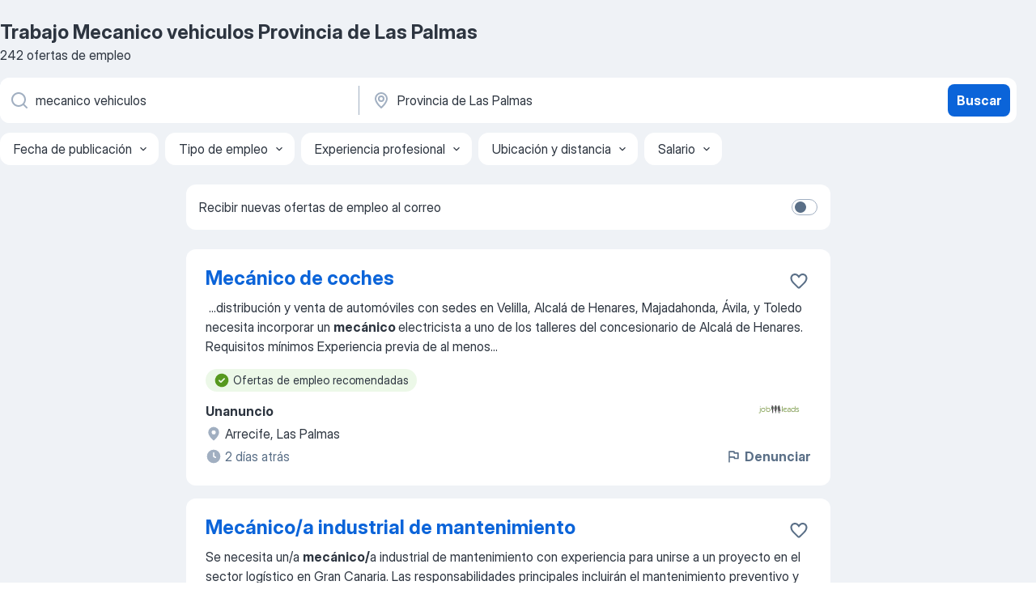

--- FILE ---
content_type: text/html
request_url: https://es.jooble.org/trabajo-mecanico-vehiculos/Provincia-de-Las-Palmas
body_size: 76640
content:
<!DOCTYPE html><html lang="es" xmlns="http://www.w3.org/1999/xhtml"><head><meta charset="utf-8"><link data-chunk="app" rel="stylesheet" href="/assets/app.2cef72498bfe64a06642.css"><link data-chunk="SERP" rel="stylesheet" href="/assets/SERP.e5eb96069634300c1c10.css"><meta name="viewport" content="width=device-width,initial-scale=1.0,maximum-scale=5" /><meta property="og:site_name" content="Jooble" /><meta property="og:locale" content="es" /><meta property="og:type" content="website" /><meta name="msvalidate.01" content="4E93DB804C5CCCD5B3AFF7486D4B2757" /><meta name="format-detection" content="telephone=no"><link rel="preconnect" href="https://www.googletagmanager.com" /><link rel="preconnect" href="https://www.google-analytics.com" /><link rel="dns-prefetch" href="https://www.google.com" /><link rel="dns-prefetch" href="https://apis.google.com" /><link rel="dns-prefetch" href="https://connect.facebook.net" /><link rel="dns-prefetch" href="https://www.facebook.com" /><link href="https://data-es.jooble.org/assets/fonts/inter-display.css" rel="stylesheet"><link href="https://data-es.jooble.org/assets/fonts/segoe.css" rel="stylesheet"><link rel="apple-touch-icon" href="/assets/images/favicon/ua/apple-touch-icon.png?v=4" /><link rel="apple-touch-icon" sizes="57x57" href="/assets/images/favicon/ua/apple-touch-icon-57x57.png?v=4" /><link rel="apple-touch-icon" sizes="60x60" href="/assets/images/favicon/ua/apple-touch-icon-60x60.png?v=4" /><link rel="apple-touch-icon" sizes="72x72" href="/assets/images/favicon/ua/apple-touch-icon-72x72.png?v=4" /><link rel="apple-touch-icon" sizes="76x76" href="/assets/images/favicon/ua/apple-touch-icon-76x76.png?v=4" /><link rel="apple-touch-icon" sizes="114x114" href="/assets/images/favicon/ua/apple-touch-icon-114x114.png?v=4" /><link rel="apple-touch-icon" sizes="120x120" href="/assets/images/favicon/ua/apple-touch-icon-120x120.png?v=4" /><link rel="apple-touch-icon" sizes="144x144" href="/assets/images/favicon/ua/apple-touch-icon-144x144.png?v=4" /><link rel="apple-touch-icon" sizes="152x152" href="/assets/images/favicon/ua/apple-touch-icon-152x152.png?v=4" /><link rel="apple-touch-icon" sizes="180x180" href="/assets/images/favicon/ua/apple-touch-icon-180x180.png?v=4" /><link rel="icon" type="image/png" sizes="16x16" href="/assets/images/favicon/ua/favicon-16x16.png?v=4"><link rel="icon" type="image/png" sizes="32x32" href="/assets/images/favicon/ua/favicon-32x32.png?v=4"><link rel="icon" type="image/png" sizes="48x48" href="/assets/images/favicon/ua/android-chrome-48x48.png?v=4"><link rel="icon" type="image/png" sizes="96x96" href="/assets/images/favicon/ua/android-chrome-96x96.png?v=4"><link rel="icon" type="image/png" sizes="144x144" href="/assets/images/favicon/ua/android-chrome-144x144.png?v=4"><link rel="icon" type="image/png" sizes="192x192" href="/assets/images/favicon/ua/android-chrome-192x192.png?v=4"><link rel="icon" type="image/png" sizes="194x194" href="/assets/images/favicon/ua/favicon-194x194.png?v=4"><link rel="icon" type="image/png" sizes="256x256" href="/assets/images/favicon/ua/android-chrome-256x256.png?v=4"><link rel="icon" type="image/png" sizes="384x384" href="/assets/images/favicon/ua/android-chrome-384x384.png?v=4"><link rel="icon" type="image/png" sizes="512x512" href="/assets/images/favicon/ua/android-chrome-512x512.png?v=4"><link rel="shortcut icon" type="image/x-icon" href="/assets/images/favicon/ua/favicon-ua.ico?v=4"><link rel="icon" href="/assets/images/favicon/ua/icon.svg?v=4" sizes="any" type="image/svg+xml"><meta name="msapplication-tooltip" content="Jooble"><meta name="msapplication-config" content="/browserconfig.xml"><meta name="msapplication-TileColor" content="#ffffff"><meta name="msapplication-TileImage" content="/assets/images/favicon/ua/mstile-144x144.png?v=4"><meta name="theme-color" content="#ffffff"><meta name="ir-site-verification-token" content="-1337664224"><script type="text/javascript" charset="utf-8">(function(g,o){g[o]=g[o]||function(){(g[o]['q']=g[o]['q']||[]).push(arguments)},g[o]['t']=1*new Date})(window,'_googCsa'); </script><script>!function(){if('PerformanceLongTaskTiming' in window) {var g=window.__tti={e:[]};g.o = new PerformanceObserver(function(l){g.e = g.e.concat(l.getEntries())});g.o.observe({entryTypes:['longtask']})}}();</script><script>!function(){var e,t,n,i,r={passive:!0,capture:!0},a=new Date,o=function(){i=[],t=-1,e=null,f(addEventListener)},c=function(i,r){e||(e=r,t=i,n=new Date,f(removeEventListener),u())},u=function(){if(t>=0&&t<n-a){var r={entryType:"first-input",name:e.type,target:e.target,cancelable:e.cancelable,startTime:e.timeStamp,processingStart:e.timeStamp+t};i.forEach((function(e){e(r)})),i=[]}},s=function(e){if(e.cancelable){var t=(e.timeStamp>1e12?new Date:performance.now())-e.timeStamp;"pointerdown"==e.type?function(e,t){var n=function(){c(e,t),a()},i=function(){a()},a=function(){removeEventListener("pointerup",n,r),removeEventListener("pointercancel",i,r)};addEventListener("pointerup",n,r),addEventListener("pointercancel",i,r)}(t,e):c(t,e)}},f=function(e){["mousedown","keydown","touchstart","pointerdown"].forEach((function(t){return e(t,s,r)}))},p="hidden"===document.visibilityState?0:1/0;addEventListener("visibilitychange",(function e(t){"hidden"===document.visibilityState&&(p=t.timeStamp,removeEventListener("visibilitychange",e,!0))}),!0);o(),self.webVitals={firstInputPolyfill:function(e){i.push(e),u()},resetFirstInputPolyfill:o,get firstHiddenTime(){return p}}}();</script><title data-rh="true">Se necesita urgente: Mecanico vehiculos en Provincia de Las Palmas - Enero 2026 - 242 Ofertas de Trabajo - Jooble</title><link data-rh="true" rel="canonical" href="https://es.jooble.org/trabajo-mecanico-vehiculos/Provincia-de-Las-Palmas"/><link data-rh="true" hreflang="es-ES" rel="alternate" href="https://es.jooble.org/trabajo-mecanico-vehiculos/Provincia-de-Las-Palmas"/><link data-rh="true" rel="alternate" type="application/rss+xml" title="Jooble Trabajo Rss Feed" href="https://es.jooble.org/feed/rss.xml?ukw=mecanico vehiculos&amp;rgns=Provincia de Las Palmas"/><meta data-rh="true" name="keywords" content="Trabajo Mecanico vehiculos Provincia de Las Palmas, empleo Mecanico vehiculos Provincia de Las Palmas, trabajo, empleo"/><meta data-rh="true" name="description" content="Trabajo: Mecanico vehiculos en Provincia de Las Palmas. • Busca entre 134.000+ nuevas ofertas de empleo • Gratis &amp; Rápido • Mejores empresas en Provincia de Las Palmas • Tiempo completo, medio y parcial • Salario competitivo • Trabajo: Mecanico vehiculos - que fácil encontrar!"/><meta data-rh="true" property="og:image" content="/assets/images/open_graph/og_image.png"/><meta data-rh="true" property="og:url" content="https://es.jooble.org/trabajo-mecanico-vehiculos/Provincia-de-Las-Palmas"/><meta data-rh="true" property="og:title" content="Se necesita urgente: Mecanico vehiculos en Provincia de Las Palmas - Enero 2026 - 242 Ofertas de Trabajo - Jooble"/><meta data-rh="true" property="og:description" content="Trabajo: Mecanico vehiculos en Provincia de Las Palmas. • Busca entre 134.000+ nuevas ofertas de empleo • Gratis &amp; Rápido • Mejores empresas en Provincia de Las Palmas • Tiempo completo, medio y parcial • Salario competitivo • Trabajo: Mecanico vehiculos - que fácil encontrar!"/><script data-rh="true" type="application/ld+json">{"@context":"https://schema.org","@type":"BreadcrumbList","itemListElement":[[{"@type":"ListItem","position":1,"item":{"@id":"https://es.jooble.org","name":"Trabajo"}},{"@type":"ListItem","position":2,"item":{"@id":"https://es.jooble.org/trabajo/Provincia-de-Las-Palmas","name":"Trabajo Provincia de Las Palmas"}},{"@type":"ListItem","position":3,"item":{"@id":"https://es.jooble.org/trabajo-mecanico-vehiculos","name":"Mecanico vehiculos"}},{"@type":"ListItem","position":4,"item":{"name":"Mecanico vehiculos Provincia de Las Palmas"}}]]}</script><script data-rh="true" type="application/ld+json">{"@context":"https://schema.org","@type":"ItemList","numberOfItems":242,"itemListElement":[[{"@type":"ListItem","position":1,"url":"https://es.jooble.org/jdp/-5182700924869495781"},{"@type":"ListItem","position":2,"url":"https://es.jooble.org/jdp/8202797808592183571"},{"@type":"ListItem","position":3,"url":"https://es.jooble.org/jdp/6127344083060261793"},{"@type":"ListItem","position":4,"url":"https://es.jooble.org/jdp/2825769998383676390"},{"@type":"ListItem","position":5,"url":"https://es.jooble.org/jdp/-2004264182053263239"},{"@type":"ListItem","position":6,"url":"https://es.jooble.org/jdp/-7957804321535569659"},{"@type":"ListItem","position":7,"url":"https://es.jooble.org/jdp/6887437229316572190"},{"@type":"ListItem","position":8,"url":"https://es.jooble.org/jdp/4164965413441403635"},{"@type":"ListItem","position":9,"url":"https://es.jooble.org/jdp/-5221962961583116606"},{"@type":"ListItem","position":10,"url":"https://es.jooble.org/jdp/-764431185791243707"},{"@type":"ListItem","position":11,"url":"https://es.jooble.org/jdp/3487544597143446645"},{"@type":"ListItem","position":12,"url":"https://es.jooble.org/jdp/4400792791206618649"},{"@type":"ListItem","position":13,"url":"https://es.jooble.org/jdp/206045195295462844"},{"@type":"ListItem","position":14,"url":"https://es.jooble.org/jdp/437450924991420200"},{"@type":"ListItem","position":15,"url":"https://es.jooble.org/jdp/-6586832107867453152"},{"@type":"ListItem","position":16,"url":"https://es.jooble.org/jdp/6368238367850382893"},{"@type":"ListItem","position":17,"url":"https://es.jooble.org/jdp/663042198340166189"},{"@type":"ListItem","position":18,"url":"https://es.jooble.org/jdp/5880631548277904190"},{"@type":"ListItem","position":19,"url":"https://es.jooble.org/jdp/-2811442954369326139"},{"@type":"ListItem","position":20,"url":"https://es.jooble.org/jdp/4288279560578567451"},{"@type":"ListItem","position":21,"url":"https://es.jooble.org/jdp/6836789094626311590"},{"@type":"ListItem","position":22,"url":"https://es.jooble.org/jdp/-1337931862972223437"},{"@type":"ListItem","position":23,"url":"https://es.jooble.org/jdp/-1703945773603349583"},{"@type":"ListItem","position":24,"url":"https://es.jooble.org/jdp/-8667665086107216751"},{"@type":"ListItem","position":25,"url":"https://es.jooble.org/jdp/-7627074342764573323"},{"@type":"ListItem","position":26,"url":"https://es.jooble.org/jdp/-4880073293531472446"},{"@type":"ListItem","position":27,"url":"https://es.jooble.org/jdp/6339606624850706968"},{"@type":"ListItem","position":28,"url":"https://es.jooble.org/jdp/-944138855723058208"},{"@type":"ListItem","position":29,"url":"https://es.jooble.org/jdp/-6871976805340917902"},{"@type":"ListItem","position":30,"url":"https://es.jooble.org/jdp/8182768720022387752"}]]}</script></head><body ondragstart="return false"><div id="app"><div class="zR2N9v"><div class="_1G2nM4"><div></div><div id="serpContainer" class="_0CG45k"><div class="+MdXgT"><header class="VavEB9"><div class="qD9dwK"><h1 class="_518B8Z">Trabajo Mecanico vehiculos Provincia de Las Palmas</h1><div company="p" class="cXVOTD">242 ofertas de empleo</div></div><div class=""><form class="CXE+FW" data-test-name="_searchForm"><div class="tXoMlu"><div class="kySr3o EIHqTW"><div class="H-KSNn"><div class="Y6LTZC RKazSn"><div class="_0vIToK"><svg class="BC4g2E abyhUO gexuVd kPZVKg"><use xlink:href="/assets/sprite.1oxueCVBzlo-hocQRlhy.svg#icon-magnifier-usage"></use></svg><input id="input_:R55ioh:" class="_2cXMBT aHpE4r _5sX2B+" placeholder="Puesto" type="text" spellcheck="false" name="keyword" autoComplete="off" autoCapitalize="off" data-test-name="_searchFormKeywordInput" aria-label="Indica qué tipo de trabajo estás buscando" value="mecanico vehiculos"/></div></div></div></div><div class="kySr3o _9+Weu7"><div class="H-KSNn"><div class="Y6LTZC RKazSn"><div class="_0vIToK"><svg class="BC4g2E abyhUO gexuVd kPZVKg"><use xlink:href="/assets/sprite.1oxueCVBzlo-hocQRlhy.svg#icon-map_marker-usage"></use></svg><input id="tbRegion" class="_2cXMBT aHpE4r _5sX2B+" placeholder="Ciudad" type="text" spellcheck="false" name="region" autoComplete="off" autoCapitalize="off" data-test-name="_searchFormRegionInput" aria-label="Indica la ciudad en la que estás buscando empleo" value="Provincia de Las Palmas"/></div></div></div></div></div><button type="submit" class="VMdYVt i6dNg1 oUsVL7 xVPKbj ZuTpxY">Buscar</button></form></div><div class="p7hDF8"><div class="apmZrt" data-test-name="_smartTagsFilter"><div class="wYznI5"><span class="_1apRDx">Fecha de publicación</span><svg class="KaSFrq DuJhnH GM7Sgs _398Jb4"><use xlink:href="/assets/sprite.1oxueCVBzlo-hocQRlhy.svg#icon-chevron_down-usage"></use></svg></div><div class="wYznI5"><span class="_1apRDx">Tipo de empleo</span><svg class="KaSFrq DuJhnH GM7Sgs _398Jb4"><use xlink:href="/assets/sprite.1oxueCVBzlo-hocQRlhy.svg#icon-chevron_down-usage"></use></svg></div><div class="wYznI5"><span class="_1apRDx">Experiencia profesional</span><svg class="KaSFrq DuJhnH GM7Sgs _398Jb4"><use xlink:href="/assets/sprite.1oxueCVBzlo-hocQRlhy.svg#icon-chevron_down-usage"></use></svg></div><div class="wYznI5"><span class="_1apRDx">Ubicación y distancia</span><svg class="KaSFrq DuJhnH GM7Sgs _398Jb4"><use xlink:href="/assets/sprite.1oxueCVBzlo-hocQRlhy.svg#icon-chevron_down-usage"></use></svg></div><div class="wYznI5"><span class="_1apRDx">Salario</span><svg class="KaSFrq DuJhnH GM7Sgs _398Jb4"><use xlink:href="/assets/sprite.1oxueCVBzlo-hocQRlhy.svg#icon-chevron_down-usage"></use></svg></div></div></div></header><div class="y+s7YY"><div class="Amjssv"><main class="toVmC+" role="main"><div class="NeCPdn" id="topBarContainer"><div class="dKIuea"><div class="pfddcp xPgV1+"><div class="Z7rxKJ"><span class="ahUpuK">Recibir nuevas ofertas de empleo al correo</span><div class="rV3P9b H6hBvI RDT4pD seXaaO"><input id="SubscriptionSwitcher" type="checkbox" aria-label="SubscriptionSwitcher"/><label for="SubscriptionSwitcher"><span data-switch="pill" data-caption="false"><span data-switch="round"></span></span></label></div></div></div></div></div><div class="bXbgrv" id="serpContent"><div><div class="infinite-scroll-component__outerdiv"><div class="infinite-scroll-component ZbPfXY _serpContentBlock" style="height:auto;overflow:auto;-webkit-overflow-scrolling:touch"><div><ul class="kiBEcn"><li></li><li><div id="-5182700924869495781" data-test-name="_jobCard" class="+n4WEb rHG1ci"><div class="_9q4Aij"><h2 class="jA9gFS dUatPc"><a class="_8w9Ce2 tUC4Fj _6i4Nb0 wtCvxI job_card_link" target="_blank" href="https://es.jooble.org/jdp/-5182700924869495781">Mecánico de coches</a></h2><div class="_5A-eEY"><div class="Bdpujj"><button type="button" class="ZapzXe _9WpygY XEfYdx JFkX+L vMdXr7 RNbuqd" data-test-name="jobFavoritesButton__-5182700924869495781" aria-label="Guardar oferta de empleo en favoritas"><span class="H2e2t1 +gVFyQ"><svg class="KaSFrq JAzKjj _0ng4na"><use xlink:href="/assets/sprite.1oxueCVBzlo-hocQRlhy.svg#icon-heart_outline-usage"></use></svg></span></button></div></div></div><div><div class="QZH8mt"><div class="GEyos4">&nbsp;...<span>distribución y venta de automóviles con sedes en Velilla, Alcalá de Henares, Majadahonda, Ávila, y Toledo necesita incorporar un </span><b>mecánico </b><span>electricista a uno de los talleres del concesionario de Alcalá de Henares. 
 Requisitos mínimos 
 Experiencia previa de al menos</span>...&nbsp;</div><div class="rvi8+s"><div class="tXxXy-"><div data-name="suggested" data-test-name="_highlightedTag" class="K8ZLnh tag fT460t"><svg class="KaSFrq DuJhnH GeatqJ"><use xlink:href="/assets/sprite.1oxueCVBzlo-hocQRlhy.svg#icon-check_match-usage"></use></svg>Ofertas de empleo recomendadas</div></div></div></div><div class="L4BhzZ wrapper__new_tags_design bLrJMm"><div class="j+648w"><button type="button" class="ZapzXe _9WpygY JFkX+L vMdXr7 _9ofHq7" data-test-name="_reportJobButtonSerp"><span class="H2e2t1 w87w0E"><svg class="KaSFrq xY3sEm _0ng4na cS9jE1"><use xlink:href="/assets/sprite.1oxueCVBzlo-hocQRlhy.svg#icon-flag-usage"></use></svg></span>Denunciar</button><img src="/css/images/plogo/16219.gif" class="yUFQEM" aria-hidden="true" alt="dteCompanyLogo"/></div><div class="E6E0jY"><div class="pXyhD4 VeoRvG"><div class="heru4z"><p class="z6WlhX" data-test-name="_companyName">Unanuncio</p></div></div><div class="blapLw gj1vO6 fhg31q nxYYVJ" tabindex="-1"><svg class="BC4g2E c6AqqO gexuVd kE3ssB DlQ0Ty icon_gray_soft mdorqd"><use xlink:href="/assets/sprite.1oxueCVBzlo-hocQRlhy.svg#icon-map_marker_filled-usage"></use></svg><div class="caption NTRJBV">Arrecife, Las Palmas</div></div><div class="blapLw gj1vO6 fhg31q fGYTou"><svg class="BC4g2E c6AqqO gexuVd kE3ssB DlQ0Ty icon_gray_soft jjtReA"><use xlink:href="/assets/sprite.1oxueCVBzlo-hocQRlhy.svg#icon-clock_filled-usage"></use></svg><div class="caption Vk-5Da">2 días atrás</div></div></div></div></div></div></li><li><div id="8202797808592183571" data-test-name="_jobCard" class="+n4WEb rHG1ci"><div class="_9q4Aij"><h2 class="jA9gFS dUatPc"><a class="_8w9Ce2 tUC4Fj _6i4Nb0 wtCvxI job_card_link" target="_blank" href="https://es.jooble.org/jdp/8202797808592183571">Mecánico/a industrial de mantenimiento</a></h2><div class="_5A-eEY"><div class="Bdpujj"><button type="button" class="ZapzXe _9WpygY XEfYdx JFkX+L vMdXr7 RNbuqd" data-test-name="jobFavoritesButton__8202797808592183571" aria-label="Guardar oferta de empleo en favoritas"><span class="H2e2t1 +gVFyQ"><svg class="KaSFrq JAzKjj _0ng4na"><use xlink:href="/assets/sprite.1oxueCVBzlo-hocQRlhy.svg#icon-heart_outline-usage"></use></svg></span></button></div></div></div><div><div class="QZH8mt"><div class="GEyos4"><span>Se necesita un/a </span><b>mecánico/</b><span>a industrial de mantenimiento con experiencia para unirse a un proyecto en el sector logístico en Gran Canaria. 
 Las responsabilidades principales incluirán el mantenimiento preventivo y correctivo de bombas de depuración, asegurando su óptimo</span>...&nbsp;</div><div class="rvi8+s"><div class="tXxXy-"><div data-name="suggested" data-test-name="_highlightedTag" class="K8ZLnh tag fT460t"><svg class="KaSFrq DuJhnH GeatqJ"><use xlink:href="/assets/sprite.1oxueCVBzlo-hocQRlhy.svg#icon-check_match-usage"></use></svg>Ofertas de empleo recomendadas</div><div data-name="tiempo_completo" data-test-name="_jobTag" class="K8ZLnh tag _7Amkfs"><div class="uE1IG0" style="background-image:url(/assets/images/tagIconsNew/emoji_briefcase.svg)"></div>Tiempo completo</div></div></div></div><div class="L4BhzZ wrapper__new_tags_design bLrJMm"><div class="j+648w"><button type="button" class="ZapzXe _9WpygY JFkX+L vMdXr7 _9ofHq7" data-test-name="_reportJobButtonSerp"><span class="H2e2t1 w87w0E"><svg class="KaSFrq xY3sEm _0ng4na cS9jE1"><use xlink:href="/assets/sprite.1oxueCVBzlo-hocQRlhy.svg#icon-flag-usage"></use></svg></span>Denunciar</button><img src="/css/images/plogo/103.gif" class="yUFQEM" aria-hidden="true" alt="dteCompanyLogo"/></div><div class="E6E0jY"><div class="pXyhD4 VeoRvG"><div class="heru4z"><p class="z6WlhX" data-test-name="_companyName">Doméstiko.com</p></div></div><div class="blapLw gj1vO6 fhg31q nxYYVJ" tabindex="-1"><svg class="BC4g2E c6AqqO gexuVd kE3ssB DlQ0Ty icon_gray_soft mdorqd"><use xlink:href="/assets/sprite.1oxueCVBzlo-hocQRlhy.svg#icon-map_marker_filled-usage"></use></svg><div class="caption NTRJBV">Las Palmas de Gran Canaria, Las Palmas</div></div><div class="blapLw gj1vO6 fhg31q fGYTou"><svg class="BC4g2E c6AqqO gexuVd kE3ssB DlQ0Ty icon_gray_soft jjtReA"><use xlink:href="/assets/sprite.1oxueCVBzlo-hocQRlhy.svg#icon-clock_filled-usage"></use></svg><div class="caption Vk-5Da">2 días atrás</div></div></div></div></div></div></li><li><div id="6127344083060261793" data-test-name="_jobCard" class="+n4WEb rHG1ci"><div class="_9q4Aij"><h2 class="jA9gFS dUatPc"><a class="_8w9Ce2 tUC4Fj _6i4Nb0 wtCvxI job_card_link" target="_blank" href="https://es.jooble.org/jdp/6127344083060261793">Oficial de 1ª electromecánico</a></h2><div class="_5A-eEY"><div class="Bdpujj"><button type="button" class="ZapzXe _9WpygY XEfYdx JFkX+L vMdXr7 RNbuqd" data-test-name="jobFavoritesButton__6127344083060261793" aria-label="Guardar oferta de empleo en favoritas"><span class="H2e2t1 +gVFyQ"><svg class="KaSFrq JAzKjj _0ng4na"><use xlink:href="/assets/sprite.1oxueCVBzlo-hocQRlhy.svg#icon-heart_outline-usage"></use></svg></span></button></div></div></div><div><div class="QZH8mt"><div class="GEyos4">&nbsp;...<span>instalación y mantenimiento preventivo de chimeneas, estufas de leña, pellet. 
 Requisitos 
# Experiencia en la resolución de problemas </span><b>mecánicos </b><span>y / o eléctricos. 
# Disponibilidad para viajar entre islas. 
# Carnet de conducir tipo B. 

 Beneficios 
 Se ofrece:</span>...&nbsp;</div><div class="rvi8+s"><div class="tXxXy-"><div data-name="suggested" data-test-name="_highlightedTag" class="K8ZLnh tag fT460t"><svg class="KaSFrq DuJhnH GeatqJ"><use xlink:href="/assets/sprite.1oxueCVBzlo-hocQRlhy.svg#icon-check_match-usage"></use></svg>Ofertas de empleo recomendadas</div><div data-name="contrato_indefinido" data-test-name="_jobTag" class="K8ZLnh tag _7Amkfs"><div class="uE1IG0" style="background-image:url(/assets/images/tagIconsNew/emoji_briefcase.svg)"></div>Indefinido</div></div></div></div><div class="L4BhzZ wrapper__new_tags_design bLrJMm"><div class="j+648w"><button type="button" class="ZapzXe _9WpygY JFkX+L vMdXr7 _9ofHq7" data-test-name="_reportJobButtonSerp"><span class="H2e2t1 w87w0E"><svg class="KaSFrq xY3sEm _0ng4na cS9jE1"><use xlink:href="/assets/sprite.1oxueCVBzlo-hocQRlhy.svg#icon-flag-usage"></use></svg></span>Denunciar</button><img src="/css/images/plogo/16219.gif" class="yUFQEM" aria-hidden="true" alt="dteCompanyLogo"/></div><div class="E6E0jY"><div class="pXyhD4 VeoRvG"><div class="heru4z"><p class="z6WlhX" data-test-name="_companyName">COMERCIAL MUNTANÉ CANARIAS S.L.</p></div></div><div class="blapLw gj1vO6 fhg31q nxYYVJ" tabindex="-1"><svg class="BC4g2E c6AqqO gexuVd kE3ssB DlQ0Ty icon_gray_soft mdorqd"><use xlink:href="/assets/sprite.1oxueCVBzlo-hocQRlhy.svg#icon-map_marker_filled-usage"></use></svg><div class="caption NTRJBV">Las Palmas de Gran Canaria, Las Palmas</div></div><div class="blapLw gj1vO6 fhg31q fGYTou"><svg class="BC4g2E c6AqqO gexuVd kE3ssB DlQ0Ty icon_gray_soft jjtReA"><use xlink:href="/assets/sprite.1oxueCVBzlo-hocQRlhy.svg#icon-clock_filled-usage"></use></svg><div class="caption Vk-5Da">3 días atrás</div></div></div></div></div></div></li><li><div id="2825769998383676390" data-test-name="_jobCard" class="+n4WEb rHG1ci"><div class="_9q4Aij"><h2 class="jA9gFS dUatPc"><a class="_8w9Ce2 tUC4Fj _6i4Nb0 wtCvxI job_card_link" target="_blank" href="https://es.jooble.org/jdp/2825769998383676390">Oficial 1ª Electromecánico/a para Las Palmas de Gran Canaria</a></h2><div class="_5A-eEY"><div class="Bdpujj"><button type="button" class="ZapzXe _9WpygY XEfYdx JFkX+L vMdXr7 RNbuqd" data-test-name="jobFavoritesButton__2825769998383676390" aria-label="Guardar oferta de empleo en favoritas"><span class="H2e2t1 +gVFyQ"><svg class="KaSFrq JAzKjj _0ng4na"><use xlink:href="/assets/sprite.1oxueCVBzlo-hocQRlhy.svg#icon-heart_outline-usage"></use></svg></span></button></div></div></div><div><div class="QZH8mt"><div class="GEyos4"> Oficial 1ª Electromecánico/a para Las Palmas de Gran Canaria 
 Ubicación: Palmas De Gran Canaria, Las 
¡Únete a Clece FS y marca la diferencia!
 Clece FS es una empresa de referencia en servicios de mantenimiento, eficiencia energética y facility services para todo ...</div><div class="rvi8+s"><div class="tXxXy-"><div data-name="suggested" data-test-name="_highlightedTag" class="K8ZLnh tag fT460t"><svg class="KaSFrq DuJhnH GeatqJ"><use xlink:href="/assets/sprite.1oxueCVBzlo-hocQRlhy.svg#icon-check_match-usage"></use></svg>Ofertas de empleo recomendadas</div><div data-name="contrato_indefinido" data-test-name="_jobTag" class="K8ZLnh tag _7Amkfs"><div class="uE1IG0" style="background-image:url(/assets/images/tagIconsNew/emoji_briefcase.svg)"></div>Indefinido</div></div></div></div><div class="L4BhzZ wrapper__new_tags_design bLrJMm"><div class="j+648w"><button type="button" class="ZapzXe _9WpygY JFkX+L vMdXr7 _9ofHq7" data-test-name="_reportJobButtonSerp"><span class="H2e2t1 w87w0E"><svg class="KaSFrq xY3sEm _0ng4na cS9jE1"><use xlink:href="/assets/sprite.1oxueCVBzlo-hocQRlhy.svg#icon-flag-usage"></use></svg></span>Denunciar</button><img src="/css/images/plogo/16219.gif" class="yUFQEM" aria-hidden="true" alt="dteCompanyLogo"/></div><div class="E6E0jY"><div class="pXyhD4 VeoRvG"><div class="heru4z"><p class="z6WlhX" data-test-name="_companyName">Clece, SA</p></div></div><div class="blapLw gj1vO6 fhg31q nxYYVJ" tabindex="-1"><svg class="BC4g2E c6AqqO gexuVd kE3ssB DlQ0Ty icon_gray_soft mdorqd"><use xlink:href="/assets/sprite.1oxueCVBzlo-hocQRlhy.svg#icon-map_marker_filled-usage"></use></svg><div class="caption NTRJBV">Las Palmas de Gran Canaria, Las Palmas</div></div><div class="blapLw gj1vO6 fhg31q fGYTou"><svg class="BC4g2E c6AqqO gexuVd kE3ssB DlQ0Ty icon_gray_soft jjtReA"><use xlink:href="/assets/sprite.1oxueCVBzlo-hocQRlhy.svg#icon-clock_filled-usage"></use></svg><div class="caption Vk-5Da">5 días atrás</div></div></div></div></div></div></li><li><div id="-2004264182053263239" data-test-name="_jobCard" class="+n4WEb rHG1ci"><div class="_9q4Aij"><h2 class="jA9gFS dUatPc"><a class="_8w9Ce2 tUC4Fj _6i4Nb0 wtCvxI job_card_link" target="_blank" href="https://es.jooble.org/jdp/-2004264182053263239">10 Conductores de Autobús zona Marburg, Alemania</a></h2><div class="_5A-eEY"><div class="Bdpujj"><button type="button" class="ZapzXe _9WpygY XEfYdx JFkX+L vMdXr7 RNbuqd" data-test-name="jobFavoritesButton__-2004264182053263239" aria-label="Guardar oferta de empleo en favoritas"><span class="H2e2t1 +gVFyQ"><svg class="KaSFrq JAzKjj _0ng4na"><use xlink:href="/assets/sprite.1oxueCVBzlo-hocQRlhy.svg#icon-heart_outline-usage"></use></svg></span></button></div></div></div><div><div class="QZH8mt"><div class="GEyos4">&nbsp;...<span>experiencias en el transporte. Si no las traes, entusiasmo para comenzar en la profesión 
 Persona responsable, ordenada y con orientación al público 
 Conducción segura y responsable 
 Ventajoso traer su propio </span><b>vehículo </b><span>que facilita la adquisición de los alojamientos</span>...&nbsp;</div><div class="rvi8+s"><div class="tXxXy-"><div data-name="suggested" data-test-name="_highlightedTag" class="K8ZLnh tag fT460t"><svg class="KaSFrq DuJhnH GeatqJ"><use xlink:href="/assets/sprite.1oxueCVBzlo-hocQRlhy.svg#icon-check_match-usage"></use></svg>Ofertas de empleo recomendadas</div><div data-name="tiempo_completo" data-test-name="_jobTag" class="K8ZLnh tag _7Amkfs"><div class="uE1IG0" style="background-image:url(/assets/images/tagIconsNew/emoji_briefcase.svg)"></div>Tiempo completo</div><div data-name="contrato_indefinido" data-test-name="_jobTag" class="K8ZLnh tag _7Amkfs"><div class="uE1IG0" style="background-image:url(/assets/images/tagIconsNew/emoji_briefcase.svg)"></div>Indefinido</div></div></div></div><div class="L4BhzZ wrapper__new_tags_design bLrJMm"><div class="j+648w"><button type="button" class="ZapzXe _9WpygY JFkX+L vMdXr7 _9ofHq7" data-test-name="_reportJobButtonSerp"><span class="H2e2t1 w87w0E"><svg class="KaSFrq xY3sEm _0ng4na cS9jE1"><use xlink:href="/assets/sprite.1oxueCVBzlo-hocQRlhy.svg#icon-flag-usage"></use></svg></span>Denunciar</button><img src="/css/images/plogo/115.gif" class="yUFQEM" aria-hidden="true" alt="dteCompanyLogo"/></div><div class="E6E0jY"><div class="pXyhD4 VeoRvG"><div class="heru4z"><p class="z6WlhX" data-test-name="_companyName">TTA Personal GmbH</p></div></div><div class="blapLw gj1vO6 fhg31q nxYYVJ" tabindex="-1"><svg class="BC4g2E c6AqqO gexuVd kE3ssB DlQ0Ty icon_gray_soft mdorqd"><use xlink:href="/assets/sprite.1oxueCVBzlo-hocQRlhy.svg#icon-map_marker_filled-usage"></use></svg><div class="caption NTRJBV">Provincia de Las Palmas</div></div><div class="blapLw gj1vO6 fhg31q fGYTou"><svg class="BC4g2E c6AqqO gexuVd kE3ssB DlQ0Ty icon_gray_soft jjtReA"><use xlink:href="/assets/sprite.1oxueCVBzlo-hocQRlhy.svg#icon-clock_filled-usage"></use></svg><div class="caption Vk-5Da">5 días atrás</div></div></div></div></div></div></li><li><div id="-7957804321535569659" data-test-name="_jobCard" class="+n4WEb rHG1ci"><div class="_9q4Aij"><h2 class="jA9gFS dUatPc"><a class="_8w9Ce2 tUC4Fj _6i4Nb0 wtCvxI job_card_link" target="_blank" href="https://es.jooble.org/jdp/-7957804321535569659">Conductor/a de camión</a></h2><div class="_5A-eEY"><div class="Bdpujj"><button type="button" class="ZapzXe _9WpygY XEfYdx JFkX+L vMdXr7 RNbuqd" data-test-name="jobFavoritesButton__-7957804321535569659" aria-label="Guardar oferta de empleo en favoritas"><span class="H2e2t1 +gVFyQ"><svg class="KaSFrq JAzKjj _0ng4na"><use xlink:href="/assets/sprite.1oxueCVBzlo-hocQRlhy.svg#icon-heart_outline-usage"></use></svg></span></button></div></div></div><div><div class="QZH8mt"><div class="GEyos4">&nbsp;...<span>trabajos auxiliares de jardinería (poda, riego, limpieza, mantenimiento de zonas verdes). 
 Revisión y mantenimiento básico del </span><b>vehículo </b><span>asignado. 
 Cumplimiento de las normas de seguridad y medioambientales establecidas por la empres 
 Requisitos 
 Requisitos mínimos</span>...&nbsp;</div><div class="rvi8+s"><div class="tXxXy-"><div data-name="suggested" data-test-name="_highlightedTag" class="K8ZLnh tag fT460t"><svg class="KaSFrq DuJhnH GeatqJ"><use xlink:href="/assets/sprite.1oxueCVBzlo-hocQRlhy.svg#icon-check_match-usage"></use></svg>Ofertas de empleo recomendadas</div><div data-name="tiempo_completo" data-test-name="_jobTag" class="K8ZLnh tag _7Amkfs"><div class="uE1IG0" style="background-image:url(/assets/images/tagIconsNew/emoji_briefcase.svg)"></div>Tiempo completo</div><div data-name="contrato" data-test-name="_jobTag" class="K8ZLnh tag _7Amkfs"><div class="uE1IG0" style="background-image:url(/assets/images/tagIconsNew/emoji_briefcase.svg)"></div>Contrato</div><div data-name="lunes_a_viernes" data-test-name="_jobTag" class="K8ZLnh tag _7Amkfs"><div class="uE1IG0" style="background-image:url(/assets/images/tagIconsNew/emoji_tear_off_calendar.svg)"></div>Lunes a viernes</div></div></div></div><div class="L4BhzZ wrapper__new_tags_design bLrJMm"><div class="j+648w"><button type="button" class="ZapzXe _9WpygY JFkX+L vMdXr7 _9ofHq7" data-test-name="_reportJobButtonSerp"><span class="H2e2t1 w87w0E"><svg class="KaSFrq xY3sEm _0ng4na cS9jE1"><use xlink:href="/assets/sprite.1oxueCVBzlo-hocQRlhy.svg#icon-flag-usage"></use></svg></span>Denunciar</button><img src="/css/images/plogo/16219.gif" class="yUFQEM" aria-hidden="true" alt="dteCompanyLogo"/></div><div class="E6E0jY"><div class="pXyhD4 VeoRvG"><div class="heru4z"><p class="z6WlhX" data-test-name="_companyName">STV GESTIÓN</p></div></div><div class="blapLw gj1vO6 fhg31q nxYYVJ" tabindex="-1"><svg class="BC4g2E c6AqqO gexuVd kE3ssB DlQ0Ty icon_gray_soft mdorqd"><use xlink:href="/assets/sprite.1oxueCVBzlo-hocQRlhy.svg#icon-map_marker_filled-usage"></use></svg><div class="caption NTRJBV">La Oliva, Las Palmas</div></div><div class="blapLw gj1vO6 fhg31q fGYTou"><svg class="BC4g2E c6AqqO gexuVd kE3ssB DlQ0Ty icon_gray_soft jjtReA"><use xlink:href="/assets/sprite.1oxueCVBzlo-hocQRlhy.svg#icon-clock_filled-usage"></use></svg><div class="caption Vk-5Da">4 días atrás</div></div></div></div></div></div></li><li><div id="6887437229316572190" data-test-name="_jobCard" class="+n4WEb rHG1ci"><div class="_9q4Aij"><h2 class="jA9gFS dUatPc"><a class="_8w9Ce2 tUC4Fj _6i4Nb0 wtCvxI job_card_link" target="_blank" href="https://es.jooble.org/jdp/6887437229316572190">Conductor de Autobús en Tirol del Sur (Alemania-Austria-Italia) 12 Plazas</a></h2><div class="_5A-eEY"><div class="Bdpujj"><button type="button" class="ZapzXe _9WpygY XEfYdx JFkX+L vMdXr7 RNbuqd" data-test-name="jobFavoritesButton__6887437229316572190" aria-label="Guardar oferta de empleo en favoritas"><span class="H2e2t1 +gVFyQ"><svg class="KaSFrq JAzKjj _0ng4na"><use xlink:href="/assets/sprite.1oxueCVBzlo-hocQRlhy.svg#icon-heart_outline-usage"></use></svg></span></button></div></div></div><div><div class="QZH8mt"><p class="b97WnG">de 2100 a 2300 €/mensuales</p><div class="GEyos4"> Descripción del empleo 
 Para importante grupo empresarial situado en la conocida zona de Südtirol (Tirol del Sur) y concretamente en la localidad de Bresanona – Bolzano,  TTA Personal  selecciona 12 conductores de autobús. 
 Los conductores seleccionados trabajarán ...</div><div class="rvi8+s"><div class="tXxXy-"><div data-name="suggested" data-test-name="_highlightedTag" class="K8ZLnh tag fT460t"><svg class="KaSFrq DuJhnH GeatqJ"><use xlink:href="/assets/sprite.1oxueCVBzlo-hocQRlhy.svg#icon-check_match-usage"></use></svg>Ofertas de empleo recomendadas</div><div data-name="aprendiz" data-test-name="_jobTag" class="K8ZLnh tag _7Amkfs"><div class="uE1IG0" style="background-image:url(/assets/images/tagIconsNew/emoji_briefcase.svg)"></div>Aprendiz</div><div data-name="tiempo_completo" data-test-name="_jobTag" class="K8ZLnh tag _7Amkfs"><div class="uE1IG0" style="background-image:url(/assets/images/tagIconsNew/emoji_briefcase.svg)"></div>Tiempo completo</div><div data-name="empleo_permanente" data-test-name="_jobTag" class="K8ZLnh tag _7Amkfs"><div class="uE1IG0" style="background-image:url(/assets/images/tagIconsNew/emoji_briefcase.svg)"></div>Empleo permanente</div><div data-name="contrato" data-test-name="_jobTag" class="K8ZLnh tag _7Amkfs"><div class="uE1IG0" style="background-image:url(/assets/images/tagIconsNew/emoji_briefcase.svg)"></div>Contrato</div><div data-name="contrato_indefinido" data-test-name="_jobTag" class="K8ZLnh tag _7Amkfs"><div class="uE1IG0" style="background-image:url(/assets/images/tagIconsNew/emoji_briefcase.svg)"></div>Indefinido</div><div data-name="trabajo_por_turnos" data-test-name="_jobTag" class="K8ZLnh tag _7Amkfs"><div class="uE1IG0" style="background-image:url(/assets/images/tagIconsNew/emoji_tear_off_calendar.svg)"></div>Trabajo por turnos</div></div></div></div><div class="L4BhzZ wrapper__new_tags_design bLrJMm"><div class="j+648w"><button type="button" class="ZapzXe _9WpygY JFkX+L vMdXr7 _9ofHq7" data-test-name="_reportJobButtonSerp"><span class="H2e2t1 w87w0E"><svg class="KaSFrq xY3sEm _0ng4na cS9jE1"><use xlink:href="/assets/sprite.1oxueCVBzlo-hocQRlhy.svg#icon-flag-usage"></use></svg></span>Denunciar</button><img src="/css/images/plogo/115.gif" class="yUFQEM" aria-hidden="true" alt="dteCompanyLogo"/></div><div class="E6E0jY"><div class="pXyhD4 VeoRvG"><div class="heru4z"><p class="z6WlhX" data-test-name="_companyName">TTA Personal GmbH</p></div></div><div class="blapLw gj1vO6 fhg31q nxYYVJ" tabindex="-1"><svg class="BC4g2E c6AqqO gexuVd kE3ssB DlQ0Ty icon_gray_soft mdorqd"><use xlink:href="/assets/sprite.1oxueCVBzlo-hocQRlhy.svg#icon-map_marker_filled-usage"></use></svg><div class="caption NTRJBV">Provincia de Las Palmas</div></div><div class="blapLw gj1vO6 fhg31q fGYTou"><svg class="BC4g2E c6AqqO gexuVd kE3ssB DlQ0Ty icon_gray_soft jjtReA"><use xlink:href="/assets/sprite.1oxueCVBzlo-hocQRlhy.svg#icon-clock_filled-usage"></use></svg><div class="caption Vk-5Da">5 días atrás</div></div></div></div></div></div></li><li><div class="li6YgU" style="--ew-button-color:#F7F6F2;--ew-button-background-color:#014EFE"></div></li><li></li><li><div id="4164965413441403635" data-test-name="_jobCard" class="+n4WEb rHG1ci"><div class="_9q4Aij"><h2 class="jA9gFS dUatPc"><a class="_8w9Ce2 tUC4Fj _6i4Nb0 wtCvxI job_card_link" target="_blank" href="https://es.jooble.org/jdp/4164965413441403635">Oficial 1ª Electromecánico/a</a></h2><div class="_5A-eEY"><div class="Bdpujj"><button type="button" class="ZapzXe _9WpygY XEfYdx JFkX+L vMdXr7 RNbuqd" data-test-name="jobFavoritesButton__4164965413441403635" aria-label="Guardar oferta de empleo en favoritas"><span class="H2e2t1 +gVFyQ"><svg class="KaSFrq JAzKjj _0ng4na"><use xlink:href="/assets/sprite.1oxueCVBzlo-hocQRlhy.svg#icon-heart_outline-usage"></use></svg></span></button></div></div></div><div><div class="QZH8mt"><div class="GEyos4">Buscamos un/a Oficial de Primera Electromecánico/a con formación profesional en Instalación y Mantenimiento o Certificado Profesional de Mantenimiento. Es fundamental contar con experiencia previa demostrable en el mantenimiento integral de diversas instalaciones. 
 Será...</div><div class="rvi8+s"><div class="tXxXy-"><div data-name="suggested" data-test-name="_highlightedTag" class="K8ZLnh tag fT460t"><svg class="KaSFrq DuJhnH GeatqJ"><use xlink:href="/assets/sprite.1oxueCVBzlo-hocQRlhy.svg#icon-check_match-usage"></use></svg>Ofertas de empleo recomendadas</div><div data-name="tiempo_completo" data-test-name="_jobTag" class="K8ZLnh tag _7Amkfs"><div class="uE1IG0" style="background-image:url(/assets/images/tagIconsNew/emoji_briefcase.svg)"></div>Tiempo completo</div><div data-name="contrato_indefinido" data-test-name="_jobTag" class="K8ZLnh tag _7Amkfs"><div class="uE1IG0" style="background-image:url(/assets/images/tagIconsNew/emoji_briefcase.svg)"></div>Indefinido</div><div data-name="turno_rotativo" data-test-name="_jobTag" class="K8ZLnh tag _7Amkfs"><div class="uE1IG0" style="background-image:url(/assets/images/tagIconsNew/emoji_tear_off_calendar.svg)"></div>Turno rotativo</div><div data-name="turno_de_manana" data-test-name="_jobTag" class="K8ZLnh tag _7Amkfs"><div class="uE1IG0" style="background-image:url(/assets/images/tagIconsNew/emoji_tear_off_calendar.svg)"></div>Turno de mañana</div><div data-name="turno_de_tarde" data-test-name="_jobTag" class="K8ZLnh tag _7Amkfs"><div class="uE1IG0" style="background-image:url(/assets/images/tagIconsNew/emoji_tear_off_calendar.svg)"></div>Turno de tarde</div></div></div></div><div class="L4BhzZ wrapper__new_tags_design bLrJMm"><div class="j+648w"><button type="button" class="ZapzXe _9WpygY JFkX+L vMdXr7 _9ofHq7" data-test-name="_reportJobButtonSerp"><span class="H2e2t1 w87w0E"><svg class="KaSFrq xY3sEm _0ng4na cS9jE1"><use xlink:href="/assets/sprite.1oxueCVBzlo-hocQRlhy.svg#icon-flag-usage"></use></svg></span>Denunciar</button><img src="/css/images/plogo/103.gif" class="yUFQEM" aria-hidden="true" alt="dteCompanyLogo"/></div><div class="E6E0jY"><div class="pXyhD4 VeoRvG"><div class="heru4z"><p class="z6WlhX" data-test-name="_companyName">Doméstiko.com</p></div></div><div class="blapLw gj1vO6 fhg31q nxYYVJ" tabindex="-1"><svg class="BC4g2E c6AqqO gexuVd kE3ssB DlQ0Ty icon_gray_soft mdorqd"><use xlink:href="/assets/sprite.1oxueCVBzlo-hocQRlhy.svg#icon-map_marker_filled-usage"></use></svg><div class="caption NTRJBV">Las Palmas de Gran Canaria, Las Palmas</div></div><div class="blapLw gj1vO6 fhg31q fGYTou"><svg class="BC4g2E c6AqqO gexuVd kE3ssB DlQ0Ty icon_gray_soft jjtReA"><use xlink:href="/assets/sprite.1oxueCVBzlo-hocQRlhy.svg#icon-clock_filled-usage"></use></svg><div class="caption Vk-5Da">Hace 2 meses</div></div></div></div></div></div></li><li><div id="-5221962961583116606" data-test-name="_jobCard" class="+n4WEb rHG1ci"><div class="_9q4Aij"><h2 class="jA9gFS dUatPc"><a class="_8w9Ce2 tUC4Fj _6i4Nb0 wtCvxI job_card_link" target="_blank" href="https://es.jooble.org/jdp/-5221962961583116606">Conductor/a de camión</a></h2><div class="_5A-eEY"><div class="Bdpujj"><button type="button" class="ZapzXe _9WpygY XEfYdx JFkX+L vMdXr7 RNbuqd" data-test-name="jobFavoritesButton__-5221962961583116606" aria-label="Guardar oferta de empleo en favoritas"><span class="H2e2t1 +gVFyQ"><svg class="KaSFrq JAzKjj _0ng4na"><use xlink:href="/assets/sprite.1oxueCVBzlo-hocQRlhy.svg#icon-heart_outline-usage"></use></svg></span></button></div></div></div><div><div class="QZH8mt"><div class="GEyos4">Se necesita conductor/a de camión con experiencia para realizar el transporte de mercancías utilizando un tráiler. Las responsabilidades del puesto incluyen la carga y descarga de la mercancía, para lo cual se requiere el manejo de carretilla elevadora, además de otras ...</div><div class="rvi8+s"><div class="tXxXy-"><div data-name="suggested" data-test-name="_highlightedTag" class="K8ZLnh tag fT460t"><svg class="KaSFrq DuJhnH GeatqJ"><use xlink:href="/assets/sprite.1oxueCVBzlo-hocQRlhy.svg#icon-check_match-usage"></use></svg>Ofertas de empleo recomendadas</div><div data-name="tiempo_completo" data-test-name="_jobTag" class="K8ZLnh tag _7Amkfs"><div class="uE1IG0" style="background-image:url(/assets/images/tagIconsNew/emoji_briefcase.svg)"></div>Tiempo completo</div></div></div></div><div class="L4BhzZ wrapper__new_tags_design bLrJMm"><div class="j+648w"><button type="button" class="ZapzXe _9WpygY JFkX+L vMdXr7 _9ofHq7" data-test-name="_reportJobButtonSerp"><span class="H2e2t1 w87w0E"><svg class="KaSFrq xY3sEm _0ng4na cS9jE1"><use xlink:href="/assets/sprite.1oxueCVBzlo-hocQRlhy.svg#icon-flag-usage"></use></svg></span>Denunciar</button><img src="/css/images/plogo/103.gif" class="yUFQEM" aria-hidden="true" alt="dteCompanyLogo"/></div><div class="E6E0jY"><div class="pXyhD4 VeoRvG"><div class="heru4z"><p class="z6WlhX" data-test-name="_companyName">Doméstiko.com</p></div></div><div class="blapLw gj1vO6 fhg31q nxYYVJ" tabindex="-1"><svg class="BC4g2E c6AqqO gexuVd kE3ssB DlQ0Ty icon_gray_soft mdorqd"><use xlink:href="/assets/sprite.1oxueCVBzlo-hocQRlhy.svg#icon-map_marker_filled-usage"></use></svg><div class="caption NTRJBV">Telde, Las Palmas</div></div><div class="blapLw gj1vO6 fhg31q fGYTou"><svg class="BC4g2E c6AqqO gexuVd kE3ssB DlQ0Ty icon_gray_soft jjtReA"><use xlink:href="/assets/sprite.1oxueCVBzlo-hocQRlhy.svg#icon-clock_filled-usage"></use></svg><div class="caption Vk-5Da">Hace un mes</div></div></div></div></div></div></li><li><div id="-764431185791243707" data-test-name="_jobCard" class="+n4WEb rHG1ci"><div class="_9q4Aij"><h2 class="jA9gFS dUatPc"><a class="_8w9Ce2 tUC4Fj _6i4Nb0 wtCvxI job_card_link" target="_blank" href="https://es.jooble.org/jdp/-764431185791243707">Conductor/a camión</a></h2><div class="_5A-eEY"><div class="Bdpujj"><button type="button" class="ZapzXe _9WpygY XEfYdx JFkX+L vMdXr7 RNbuqd" data-test-name="jobFavoritesButton__-764431185791243707" aria-label="Guardar oferta de empleo en favoritas"><span class="H2e2t1 +gVFyQ"><svg class="KaSFrq JAzKjj _0ng4na"><use xlink:href="/assets/sprite.1oxueCVBzlo-hocQRlhy.svg#icon-heart_outline-usage"></use></svg></span></button></div></div></div><div><div class="QZH8mt"><div class="GEyos4">Buscamos un profesional para conducir un camión y encargarse de la distribución de mercancía y productos. 
 El puesto implica una jornada completa de 40 horas semanales, de lunes a viernes. El horario de trabajo es de mañana, comenzando alrededor de las 07:00 y finalizando...</div><div class="rvi8+s"><div class="tXxXy-"><div data-name="suggested" data-test-name="_highlightedTag" class="K8ZLnh tag fT460t"><svg class="KaSFrq DuJhnH GeatqJ"><use xlink:href="/assets/sprite.1oxueCVBzlo-hocQRlhy.svg#icon-check_match-usage"></use></svg>Ofertas de empleo recomendadas</div><div data-name="tiempo_completo" data-test-name="_jobTag" class="K8ZLnh tag _7Amkfs"><div class="uE1IG0" style="background-image:url(/assets/images/tagIconsNew/emoji_briefcase.svg)"></div>Tiempo completo</div><div data-name="turno_de_manana" data-test-name="_jobTag" class="K8ZLnh tag _7Amkfs"><div class="uE1IG0" style="background-image:url(/assets/images/tagIconsNew/emoji_tear_off_calendar.svg)"></div>Turno de mañana</div><div data-name="lunes_a_viernes" data-test-name="_jobTag" class="K8ZLnh tag _7Amkfs"><div class="uE1IG0" style="background-image:url(/assets/images/tagIconsNew/emoji_tear_off_calendar.svg)"></div>Lunes a viernes</div><div data-name="lunes_a_miercoles" data-test-name="_jobTag" class="K8ZLnh tag _7Amkfs"><div class="uE1IG0" style="background-image:url(/assets/images/tagIconsNew/emoji_tear_off_calendar.svg)"></div>Lunes a miércoles</div></div></div></div><div class="L4BhzZ wrapper__new_tags_design bLrJMm"><div class="j+648w"><button type="button" class="ZapzXe _9WpygY JFkX+L vMdXr7 _9ofHq7" data-test-name="_reportJobButtonSerp"><span class="H2e2t1 w87w0E"><svg class="KaSFrq xY3sEm _0ng4na cS9jE1"><use xlink:href="/assets/sprite.1oxueCVBzlo-hocQRlhy.svg#icon-flag-usage"></use></svg></span>Denunciar</button><img src="/css/images/plogo/103.gif" class="yUFQEM" aria-hidden="true" alt="dteCompanyLogo"/></div><div class="E6E0jY"><div class="pXyhD4 VeoRvG"><div class="heru4z"><p class="z6WlhX" data-test-name="_companyName">Doméstiko.com</p></div></div><div class="blapLw gj1vO6 fhg31q nxYYVJ" tabindex="-1"><svg class="BC4g2E c6AqqO gexuVd kE3ssB DlQ0Ty icon_gray_soft mdorqd"><use xlink:href="/assets/sprite.1oxueCVBzlo-hocQRlhy.svg#icon-map_marker_filled-usage"></use></svg><div class="caption NTRJBV">Arrecife, Las Palmas</div></div><div class="blapLw gj1vO6 fhg31q fGYTou"><svg class="BC4g2E c6AqqO gexuVd kE3ssB DlQ0Ty icon_gray_soft jjtReA"><use xlink:href="/assets/sprite.1oxueCVBzlo-hocQRlhy.svg#icon-clock_filled-usage"></use></svg><div class="caption Vk-5Da">Hace 2 meses</div></div></div></div></div></div></li><li><div id="3487544597143446645" data-test-name="_jobCard" class="+n4WEb rHG1ci"><div class="_9q4Aij"><h2 class="jA9gFS dUatPc"><a class="_8w9Ce2 tUC4Fj _6i4Nb0 wtCvxI job_card_link" target="_blank" href="https://es.jooble.org/jdp/3487544597143446645">Técnico/a Electromecánico/a</a></h2><div class="_5A-eEY"><div class="Bdpujj"><button type="button" class="ZapzXe _9WpygY XEfYdx JFkX+L vMdXr7 RNbuqd" data-test-name="jobFavoritesButton__3487544597143446645" aria-label="Guardar oferta de empleo en favoritas"><span class="H2e2t1 +gVFyQ"><svg class="KaSFrq JAzKjj _0ng4na"><use xlink:href="/assets/sprite.1oxueCVBzlo-hocQRlhy.svg#icon-heart_outline-usage"></use></svg></span></button></div></div></div><div><div class="QZH8mt"><p class="b97WnG">de 21000 a 23000 €/año</p><div class="GEyos4">&nbsp;...<span>Automoción.
Experiencia técnico/a: Conocimientos demostrables en mantenimiento, reparación y resolución de problemas en sistemas </span><b>mecánicos/</b><span>as, hidráulicos, neumáticos y electrónicos/as.
Orientación al cliente: Habilidad para ofrecer un servicio excepcional mediante una</span>...&nbsp;</div><div class="rvi8+s"><div class="tXxXy-"><div data-name="suggested" data-test-name="_highlightedTag" class="K8ZLnh tag fT460t"><svg class="KaSFrq DuJhnH GeatqJ"><use xlink:href="/assets/sprite.1oxueCVBzlo-hocQRlhy.svg#icon-check_match-usage"></use></svg>Ofertas de empleo recomendadas</div><div data-name="jornada_indiferente" data-test-name="_jobTag" class="K8ZLnh tag _7Amkfs"><div class="uE1IG0" style="background-image:url(/assets/images/tagIconsNew/emoji_tear_off_calendar.svg)"></div>Jornada indiferente</div></div></div></div><div class="L4BhzZ wrapper__new_tags_design bLrJMm"><div class="j+648w"><button type="button" class="ZapzXe _9WpygY JFkX+L vMdXr7 _9ofHq7" data-test-name="_reportJobButtonSerp"><span class="H2e2t1 w87w0E"><svg class="KaSFrq xY3sEm _0ng4na cS9jE1"><use xlink:href="/assets/sprite.1oxueCVBzlo-hocQRlhy.svg#icon-flag-usage"></use></svg></span>Denunciar</button><img src="/css/images/plogo/115.gif" class="yUFQEM" aria-hidden="true" alt="dteCompanyLogo"/></div><div class="E6E0jY"><div class="pXyhD4 VeoRvG"><div class="heru4z"><p class="z6WlhX" data-test-name="_companyName">Adecco</p></div></div><div class="blapLw gj1vO6 fhg31q nxYYVJ" tabindex="-1"><svg class="BC4g2E c6AqqO gexuVd kE3ssB DlQ0Ty icon_gray_soft mdorqd"><use xlink:href="/assets/sprite.1oxueCVBzlo-hocQRlhy.svg#icon-map_marker_filled-usage"></use></svg><div class="caption NTRJBV">Provincia de Las Palmas</div></div><div class="blapLw gj1vO6 fhg31q fGYTou"><svg class="BC4g2E c6AqqO gexuVd kE3ssB DlQ0Ty icon_gray_soft jjtReA"><use xlink:href="/assets/sprite.1oxueCVBzlo-hocQRlhy.svg#icon-clock_filled-usage"></use></svg><div class="caption Vk-5Da">4 días atrás</div></div></div></div></div></div></li><li><div id="4400792791206618649" data-test-name="_jobCard" class="+n4WEb rHG1ci"><div class="_9q4Aij"><h2 class="jA9gFS dUatPc"><a class="_8w9Ce2 tUC4Fj _6i4Nb0 wtCvxI job_card_link" target="_blank" href="https://es.jooble.org/jdp/4400792791206618649">Electromecánico 1ª: Instalación Biomasa y Mantenimiento</a></h2><div class="_5A-eEY"><div class="Bdpujj"><button type="button" class="ZapzXe _9WpygY XEfYdx JFkX+L vMdXr7 RNbuqd" data-test-name="jobFavoritesButton__4400792791206618649" aria-label="Guardar oferta de empleo en favoritas"><span class="H2e2t1 +gVFyQ"><svg class="KaSFrq JAzKjj _0ng4na"><use xlink:href="/assets/sprite.1oxueCVBzlo-hocQRlhy.svg#icon-heart_outline-usage"></use></svg></span></button></div></div></div><div><div class="QZH8mt"><div class="GEyos4">&nbsp;...<span>desarrollar servicios de instalación y mantenimiento de chimeneas y estufas. En esta posición, serás responsable de resolver problemas </span><b>mecánicos </b><span>y eléctricos, asegurando un servicio de calidad. Se ofrece un contrato indefinido y un horario de trabajo de 8:00 a 17:00, con una</span>...&nbsp;</div><div class="rvi8+s"><div class="tXxXy-"><div data-name="suggested" data-test-name="_highlightedTag" class="K8ZLnh tag fT460t"><svg class="KaSFrq DuJhnH GeatqJ"><use xlink:href="/assets/sprite.1oxueCVBzlo-hocQRlhy.svg#icon-check_match-usage"></use></svg>Ofertas de empleo recomendadas</div><div data-name="contrato_indefinido" data-test-name="_jobTag" class="K8ZLnh tag _7Amkfs"><div class="uE1IG0" style="background-image:url(/assets/images/tagIconsNew/emoji_briefcase.svg)"></div>Indefinido</div><div data-name="lunes_a_miercoles" data-test-name="_jobTag" class="K8ZLnh tag _7Amkfs"><div class="uE1IG0" style="background-image:url(/assets/images/tagIconsNew/emoji_tear_off_calendar.svg)"></div>Lunes a miércoles</div></div></div></div><div class="L4BhzZ wrapper__new_tags_design bLrJMm"><div class="j+648w"><button type="button" class="ZapzXe _9WpygY JFkX+L vMdXr7 _9ofHq7" data-test-name="_reportJobButtonSerp"><span class="H2e2t1 w87w0E"><svg class="KaSFrq xY3sEm _0ng4na cS9jE1"><use xlink:href="/assets/sprite.1oxueCVBzlo-hocQRlhy.svg#icon-flag-usage"></use></svg></span>Denunciar</button><img src="/css/images/plogo/16219.gif" class="yUFQEM" aria-hidden="true" alt="dteCompanyLogo"/></div><div class="E6E0jY"><div class="pXyhD4 VeoRvG"><div class="heru4z"><p class="z6WlhX" data-test-name="_companyName">COMERCIAL MUNTANÉ CANARIAS S.L.</p></div></div><div class="blapLw gj1vO6 fhg31q nxYYVJ" tabindex="-1"><svg class="BC4g2E c6AqqO gexuVd kE3ssB DlQ0Ty icon_gray_soft mdorqd"><use xlink:href="/assets/sprite.1oxueCVBzlo-hocQRlhy.svg#icon-map_marker_filled-usage"></use></svg><div class="caption NTRJBV">Las Palmas de Gran Canaria, Las Palmas</div></div><div class="blapLw gj1vO6 fhg31q fGYTou"><svg class="BC4g2E c6AqqO gexuVd kE3ssB DlQ0Ty icon_gray_soft jjtReA"><use xlink:href="/assets/sprite.1oxueCVBzlo-hocQRlhy.svg#icon-clock_filled-usage"></use></svg><div class="caption Vk-5Da">4 días atrás</div></div></div></div></div></div></li><li><div id="206045195295462844" data-test-name="_jobCard" class="+n4WEb rHG1ci"><div class="_9q4Aij"><h2 class="jA9gFS dUatPc"><a class="_8w9Ce2 tUC4Fj _6i4Nb0 wtCvxI job_card_link" target="_blank" href="https://es.jooble.org/jdp/206045195295462844">Conductor/a camión</a></h2><div class="_5A-eEY"><div class="Bdpujj"><button type="button" class="ZapzXe _9WpygY XEfYdx JFkX+L vMdXr7 RNbuqd" data-test-name="jobFavoritesButton__206045195295462844" aria-label="Guardar oferta de empleo en favoritas"><span class="H2e2t1 +gVFyQ"><svg class="KaSFrq JAzKjj _0ng4na"><use xlink:href="/assets/sprite.1oxueCVBzlo-hocQRlhy.svg#icon-heart_outline-usage"></use></svg></span></button></div></div></div><div><div class="QZH8mt"><div class="GEyos4">Se busca conductor/a de camión en Lanzarote para una empresa del sector de la alimentación. 
 Las principales responsabilidades incluirán la conducción de camiones y el reparto de toda la mercancía y productos de manera eficiente. También se realizarán otras tareas relacionadas...</div><div class="rvi8+s"><div class="tXxXy-"><div data-name="suggested" data-test-name="_highlightedTag" class="K8ZLnh tag fT460t"><svg class="KaSFrq DuJhnH GeatqJ"><use xlink:href="/assets/sprite.1oxueCVBzlo-hocQRlhy.svg#icon-check_match-usage"></use></svg>Ofertas de empleo recomendadas</div><div data-name="tiempo_completo" data-test-name="_jobTag" class="K8ZLnh tag _7Amkfs"><div class="uE1IG0" style="background-image:url(/assets/images/tagIconsNew/emoji_briefcase.svg)"></div>Tiempo completo</div><div data-name="turno_de_manana" data-test-name="_jobTag" class="K8ZLnh tag _7Amkfs"><div class="uE1IG0" style="background-image:url(/assets/images/tagIconsNew/emoji_tear_off_calendar.svg)"></div>Turno de mañana</div><div data-name="lunes_a_viernes" data-test-name="_jobTag" class="K8ZLnh tag _7Amkfs"><div class="uE1IG0" style="background-image:url(/assets/images/tagIconsNew/emoji_tear_off_calendar.svg)"></div>Lunes a viernes</div><div data-name="lunes_a_miercoles" data-test-name="_jobTag" class="K8ZLnh tag _7Amkfs"><div class="uE1IG0" style="background-image:url(/assets/images/tagIconsNew/emoji_tear_off_calendar.svg)"></div>Lunes a miércoles</div></div></div></div><div class="L4BhzZ wrapper__new_tags_design bLrJMm"><div class="j+648w"><button type="button" class="ZapzXe _9WpygY JFkX+L vMdXr7 _9ofHq7" data-test-name="_reportJobButtonSerp"><span class="H2e2t1 w87w0E"><svg class="KaSFrq xY3sEm _0ng4na cS9jE1"><use xlink:href="/assets/sprite.1oxueCVBzlo-hocQRlhy.svg#icon-flag-usage"></use></svg></span>Denunciar</button><img src="/css/images/plogo/103.gif" class="yUFQEM" aria-hidden="true" alt="dteCompanyLogo"/></div><div class="E6E0jY"><div class="pXyhD4 VeoRvG"><div class="heru4z"><p class="z6WlhX" data-test-name="_companyName">Doméstiko.com</p></div></div><div class="blapLw gj1vO6 fhg31q nxYYVJ" tabindex="-1"><svg class="BC4g2E c6AqqO gexuVd kE3ssB DlQ0Ty icon_gray_soft mdorqd"><use xlink:href="/assets/sprite.1oxueCVBzlo-hocQRlhy.svg#icon-map_marker_filled-usage"></use></svg><div class="caption NTRJBV">Arrecife, Las Palmas</div></div><div class="blapLw gj1vO6 fhg31q fGYTou"><svg class="BC4g2E c6AqqO gexuVd kE3ssB DlQ0Ty icon_gray_soft jjtReA"><use xlink:href="/assets/sprite.1oxueCVBzlo-hocQRlhy.svg#icon-clock_filled-usage"></use></svg><div class="caption Vk-5Da">Hace un mes</div></div></div></div></div></div></li><li><div id="437450924991420200" data-test-name="_jobCard" class="+n4WEb rHG1ci"><div class="_9q4Aij"><h2 class="jA9gFS dUatPc"><a class="_8w9Ce2 tUC4Fj _6i4Nb0 wtCvxI job_card_link" target="_blank" href="https://es.jooble.org/jdp/437450924991420200">Técnico/a de Mantenimiento Electromecánico - Ascensores</a></h2><div class="_5A-eEY"><div class="Bdpujj"><button type="button" class="ZapzXe _9WpygY XEfYdx JFkX+L vMdXr7 RNbuqd" data-test-name="jobFavoritesButton__437450924991420200" aria-label="Guardar oferta de empleo en favoritas"><span class="H2e2t1 +gVFyQ"><svg class="KaSFrq JAzKjj _0ng4na"><use xlink:href="/assets/sprite.1oxueCVBzlo-hocQRlhy.svg#icon-heart_outline-usage"></use></svg></span></button></div></div></div><div><div class="QZH8mt"><div class="GEyos4">&nbsp;...<span>mantenimiento en Arrecife, Islas Canarias. Te encargarás de los mantenimientos preventivos y correctivos de ascensores y escaleras </span><b>mecánicas.</b><span> Se requiere formación técnica y carnet de conducir. Se ofrece contrato indefinido, un atractivo paquete de compensación y</span>...&nbsp;</div><div class="rvi8+s"><div class="tXxXy-"><div data-name="suggested" data-test-name="_highlightedTag" class="K8ZLnh tag fT460t"><svg class="KaSFrq DuJhnH GeatqJ"><use xlink:href="/assets/sprite.1oxueCVBzlo-hocQRlhy.svg#icon-check_match-usage"></use></svg>Ofertas de empleo recomendadas</div><div data-name="empleo_permanente" data-test-name="_jobTag" class="K8ZLnh tag _7Amkfs"><div class="uE1IG0" style="background-image:url(/assets/images/tagIconsNew/emoji_briefcase.svg)"></div>Empleo permanente</div><div data-name="contrato_indefinido" data-test-name="_jobTag" class="K8ZLnh tag _7Amkfs"><div class="uE1IG0" style="background-image:url(/assets/images/tagIconsNew/emoji_briefcase.svg)"></div>Indefinido</div></div></div></div><div class="L4BhzZ wrapper__new_tags_design bLrJMm"><div class="j+648w"><button type="button" class="ZapzXe _9WpygY JFkX+L vMdXr7 _9ofHq7" data-test-name="_reportJobButtonSerp"><span class="H2e2t1 w87w0E"><svg class="KaSFrq xY3sEm _0ng4na cS9jE1"><use xlink:href="/assets/sprite.1oxueCVBzlo-hocQRlhy.svg#icon-flag-usage"></use></svg></span>Denunciar</button><img src="/css/images/plogo/16219.gif" class="yUFQEM" aria-hidden="true" alt="dteCompanyLogo"/></div><div class="E6E0jY"><div class="pXyhD4 VeoRvG"><div class="heru4z"><p class="z6WlhX" data-test-name="_companyName">thyssenkrupp Elevator</p></div></div><div class="blapLw gj1vO6 fhg31q nxYYVJ" tabindex="-1"><svg class="BC4g2E c6AqqO gexuVd kE3ssB DlQ0Ty icon_gray_soft mdorqd"><use xlink:href="/assets/sprite.1oxueCVBzlo-hocQRlhy.svg#icon-map_marker_filled-usage"></use></svg><div class="caption NTRJBV">Arrecife, Las Palmas</div></div><div class="blapLw gj1vO6 fhg31q fGYTou"><svg class="BC4g2E c6AqqO gexuVd kE3ssB DlQ0Ty icon_gray_soft jjtReA"><use xlink:href="/assets/sprite.1oxueCVBzlo-hocQRlhy.svg#icon-clock_filled-usage"></use></svg><div class="caption Vk-5Da">2 días atrás</div></div></div></div></div></div></li><li><div id="-6586832107867453152" data-test-name="_jobCard" class="+n4WEb rHG1ci"><div class="_9q4Aij"><h2 class="jA9gFS dUatPc"><a class="_8w9Ce2 tUC4Fj _6i4Nb0 wtCvxI job_card_link" target="_blank" href="https://es.jooble.org/jdp/-6586832107867453152">Conductor/a Limpiador/a para limpieza de aviones</a></h2><div class="_5A-eEY"><div class="Bdpujj"><button type="button" class="ZapzXe _9WpygY XEfYdx JFkX+L vMdXr7 RNbuqd" data-test-name="jobFavoritesButton__-6586832107867453152" aria-label="Guardar oferta de empleo en favoritas"><span class="H2e2t1 +gVFyQ"><svg class="KaSFrq JAzKjj _0ng4na"><use xlink:href="/assets/sprite.1oxueCVBzlo-hocQRlhy.svg#icon-heart_outline-usage"></use></svg></span></button></div></div></div><div><div class="QZH8mt"><div class="GEyos4">&nbsp;...<span>escobas y trapeadores, como elementos electromecánicos o de manejo sencillo. Además, se realizarán tareas de conducción, operando el </span><b>vehículo </b><span>que se proporcione. 
 Dentro de las responsabilidades se encuentra la limpieza interior de los aviones, incluyendo mesas, baños y</span>...&nbsp;</div><div class="rvi8+s"><div class="tXxXy-"><div data-name="suggested" data-test-name="_highlightedTag" class="K8ZLnh tag fT460t"><svg class="KaSFrq DuJhnH GeatqJ"><use xlink:href="/assets/sprite.1oxueCVBzlo-hocQRlhy.svg#icon-check_match-usage"></use></svg>Ofertas de empleo recomendadas</div><div data-name="tiempo_parcial" data-test-name="_jobTag" class="K8ZLnh tag _7Amkfs"><div class="uE1IG0" style="background-image:url(/assets/images/tagIconsNew/emoji_briefcase.svg)"></div>Tiempo parcial</div><div data-name="contrato_indefinido" data-test-name="_jobTag" class="K8ZLnh tag _7Amkfs"><div class="uE1IG0" style="background-image:url(/assets/images/tagIconsNew/emoji_briefcase.svg)"></div>Indefinido</div><div data-name="trabajar_en_la_oficina" data-test-name="_jobTag" class="K8ZLnh tag _7Amkfs"><div class="uE1IG0" style="background-image:url(/assets/images/tagIconsNew/emoji_round_pushpin.svg)"></div>Trabajar en la oficina</div><div data-name="turno_de_manana" data-test-name="_jobTag" class="K8ZLnh tag _7Amkfs"><div class="uE1IG0" style="background-image:url(/assets/images/tagIconsNew/emoji_tear_off_calendar.svg)"></div>Turno de mañana</div><div data-name="turno_de_noche" data-test-name="_jobTag" class="K8ZLnh tag _7Amkfs"><div class="uE1IG0" style="background-image:url(/assets/images/tagIconsNew/emoji_tear_off_calendar.svg)"></div>Turno de noche</div><div data-name="horario_flexible" data-test-name="_jobTag" class="K8ZLnh tag _7Amkfs"><div class="uE1IG0" style="background-image:url(/assets/images/tagIconsNew/emoji_tear_off_calendar.svg)"></div>Horario flexible</div><div data-name="trabajo_por_turnos" data-test-name="_jobTag" class="K8ZLnh tag _7Amkfs"><div class="uE1IG0" style="background-image:url(/assets/images/tagIconsNew/emoji_tear_off_calendar.svg)"></div>Trabajo por turnos</div></div></div></div><div class="L4BhzZ wrapper__new_tags_design bLrJMm"><div class="j+648w"><button type="button" class="ZapzXe _9WpygY JFkX+L vMdXr7 _9ofHq7" data-test-name="_reportJobButtonSerp"><span class="H2e2t1 w87w0E"><svg class="KaSFrq xY3sEm _0ng4na cS9jE1"><use xlink:href="/assets/sprite.1oxueCVBzlo-hocQRlhy.svg#icon-flag-usage"></use></svg></span>Denunciar</button><img src="/css/images/plogo/103.gif" class="yUFQEM" aria-hidden="true" alt="dteCompanyLogo"/></div><div class="E6E0jY"><div class="pXyhD4 VeoRvG"><div class="heru4z"><p class="z6WlhX" data-test-name="_companyName">Doméstiko.com</p></div></div><div class="blapLw gj1vO6 fhg31q nxYYVJ" tabindex="-1"><svg class="BC4g2E c6AqqO gexuVd kE3ssB DlQ0Ty icon_gray_soft mdorqd"><use xlink:href="/assets/sprite.1oxueCVBzlo-hocQRlhy.svg#icon-map_marker_filled-usage"></use></svg><div class="caption NTRJBV">Puerto del Rosario, Las Palmas</div></div><div class="blapLw gj1vO6 fhg31q fGYTou"><svg class="BC4g2E c6AqqO gexuVd kE3ssB DlQ0Ty icon_gray_soft jjtReA"><use xlink:href="/assets/sprite.1oxueCVBzlo-hocQRlhy.svg#icon-clock_filled-usage"></use></svg><div class="caption Vk-5Da">Hace 2 meses</div></div></div></div></div></div></li><li><div id="6368238367850382893" data-test-name="_jobCard" class="+n4WEb rHG1ci"><div class="_9q4Aij"><h2 class="jA9gFS dUatPc"><a class="_8w9Ce2 tUC4Fj _6i4Nb0 wtCvxI job_card_link" target="_blank" href="https://es.jooble.org/jdp/6368238367850382893">Limpiador/a de zonas comunes y Valet - Paradisus Gran Canaria</a></h2><div class="_5A-eEY"><div class="Bdpujj"><button type="button" class="ZapzXe _9WpygY XEfYdx JFkX+L vMdXr7 RNbuqd" data-test-name="jobFavoritesButton__6368238367850382893" aria-label="Guardar oferta de empleo en favoritas"><span class="H2e2t1 +gVFyQ"><svg class="KaSFrq JAzKjj _0ng4na"><use xlink:href="/assets/sprite.1oxueCVBzlo-hocQRlhy.svg#icon-heart_outline-usage"></use></svg></span></button></div></div></div><div><div class="QZH8mt"><div class="GEyos4"> Limpiador/a de zonas comunes y Valet - Paradisus Gran Canaria 
 Área: Alimentos y bebidas 
“El mundo es tuyo con Meliá”
 Descubre un camino sin límites en Meliá, donde las oportunidades de crecimiento y desarrollo son infinitas. Sumérgete en un viaje que te llevará ...</div><div class="rvi8+s"><div class="tXxXy-"><div data-name="turno_rotativo" data-test-name="_jobTag" class="K8ZLnh tag _7Amkfs"><div class="uE1IG0" style="background-image:url(/assets/images/tagIconsNew/emoji_tear_off_calendar.svg)"></div>Turno rotativo</div><div data-name="horario_flexible" data-test-name="_jobTag" class="K8ZLnh tag _7Amkfs"><div class="uE1IG0" style="background-image:url(/assets/images/tagIconsNew/emoji_tear_off_calendar.svg)"></div>Horario flexible</div><div data-name="trabajo_por_turnos" data-test-name="_jobTag" class="K8ZLnh tag _7Amkfs"><div class="uE1IG0" style="background-image:url(/assets/images/tagIconsNew/emoji_tear_off_calendar.svg)"></div>Trabajo por turnos</div><div data-name="fin_de_semana" data-test-name="_jobTag" class="K8ZLnh tag _7Amkfs"><div class="uE1IG0" style="background-image:url(/assets/images/tagIconsNew/emoji_tear_off_calendar.svg)"></div>Fin de semana</div></div></div></div><div class="L4BhzZ wrapper__new_tags_design bLrJMm"><div class="j+648w"><button type="button" class="ZapzXe _9WpygY JFkX+L vMdXr7 _9ofHq7" data-test-name="_reportJobButtonSerp"><span class="H2e2t1 w87w0E"><svg class="KaSFrq xY3sEm _0ng4na cS9jE1"><use xlink:href="/assets/sprite.1oxueCVBzlo-hocQRlhy.svg#icon-flag-usage"></use></svg></span>Denunciar</button><img src="/css/images/plogo/16219.gif" class="yUFQEM" aria-hidden="true" alt="dteCompanyLogo"/></div><div class="E6E0jY"><div class="pXyhD4 VeoRvG"><div class="heru4z"><p class="z6WlhX" data-test-name="_companyName">Melia Hotels International S.A.(Meliá)</p></div></div><div class="blapLw gj1vO6 fhg31q nxYYVJ" tabindex="-1"><svg class="BC4g2E c6AqqO gexuVd kE3ssB DlQ0Ty icon_gray_soft mdorqd"><use xlink:href="/assets/sprite.1oxueCVBzlo-hocQRlhy.svg#icon-map_marker_filled-usage"></use></svg><div class="caption NTRJBV">San Bartolomé de Tirajana, Las Palmas</div></div><div class="blapLw gj1vO6 fhg31q fGYTou"><svg class="BC4g2E c6AqqO gexuVd kE3ssB DlQ0Ty icon_gray_soft jjtReA"><use xlink:href="/assets/sprite.1oxueCVBzlo-hocQRlhy.svg#icon-clock_filled-usage"></use></svg><div class="caption Vk-5Da">3 días atrás</div></div></div></div></div></div></li><li><div id="663042198340166189" data-test-name="_jobCard" class="+n4WEb rHG1ci"><div class="_9q4Aij"><h2 class="jA9gFS dUatPc"><a class="_8w9Ce2 tUC4Fj _6i4Nb0 wtCvxI job_card_link" target="_blank" href="https://es.jooble.org/jdp/663042198340166189">Conductor/a C + CAP (H/M)</a></h2><div class="_5A-eEY"><div class="Bdpujj"><button type="button" class="ZapzXe _9WpygY XEfYdx JFkX+L vMdXr7 RNbuqd" data-test-name="jobFavoritesButton__663042198340166189" aria-label="Guardar oferta de empleo en favoritas"><span class="H2e2t1 +gVFyQ"><svg class="KaSFrq JAzKjj _0ng4na"><use xlink:href="/assets/sprite.1oxueCVBzlo-hocQRlhy.svg#icon-heart_outline-usage"></use></svg></span></button></div></div></div><div><div class="QZH8mt"><p class="b97WnG">10 - 11 €/hora</p><div class="GEyos4">&nbsp;...<span>Carnet C + CAP en vigor.
Experiencia mínima de un año como conductor/a de camiones.
Disponibilidad para incorporación inmediata.
</span><b>Vehículo </b><span>propio para desplazarse al lugar de trabajo.
Capacidad para trabajar de manera presencial y adaptarse a horarios rotativos.
Compromiso</span>...&nbsp;</div><div class="rvi8+s"><div class="tXxXy-"><div data-name="por_hora" data-test-name="_jobTag" class="K8ZLnh tag _7Amkfs"><div class="uE1IG0" style="background-image:url(/assets/images/tagIconsNew/emoji_dollar_banknote.svg)"></div>Por hora</div><div data-name="temporal" data-test-name="_jobTag" class="K8ZLnh tag _7Amkfs"><div class="uE1IG0" style="background-image:url(/assets/images/tagIconsNew/emoji_briefcase.svg)"></div>Temporal</div><div data-name="tiempo_completo" data-test-name="_jobTag" class="K8ZLnh tag _7Amkfs"><div class="uE1IG0" style="background-image:url(/assets/images/tagIconsNew/emoji_briefcase.svg)"></div>Tiempo completo</div><div data-name="contrato" data-test-name="_jobTag" class="K8ZLnh tag _7Amkfs"><div class="uE1IG0" style="background-image:url(/assets/images/tagIconsNew/emoji_briefcase.svg)"></div>Contrato</div><div data-name="contrato_indefinido" data-test-name="_jobTag" class="K8ZLnh tag _7Amkfs"><div class="uE1IG0" style="background-image:url(/assets/images/tagIconsNew/emoji_briefcase.svg)"></div>Indefinido</div><div data-name="inicio_inmediato" data-test-name="_jobTag" class="K8ZLnh tag _7Amkfs"><div class="uE1IG0" style="background-image:url(/assets/images/tagIconsNew/emoji_round_pushpin.svg)"></div>Inicio inmediato</div><div data-name="con_coche_propio" data-test-name="_jobTag" class="K8ZLnh tag _7Amkfs"><div class="uE1IG0" style="background-image:url(/assets/images/tagIconsNew/emoji_round_pushpin.svg)"></div>Con coche propio</div><div data-name="turno_rotativo" data-test-name="_jobTag" class="K8ZLnh tag _7Amkfs"><div class="uE1IG0" style="background-image:url(/assets/images/tagIconsNew/emoji_tear_off_calendar.svg)"></div>Turno rotativo</div><div data-name="jornada_indiferente" data-test-name="_jobTag" class="K8ZLnh tag _7Amkfs"><div class="uE1IG0" style="background-image:url(/assets/images/tagIconsNew/emoji_tear_off_calendar.svg)"></div>Jornada indiferente</div></div></div></div><div class="L4BhzZ wrapper__new_tags_design bLrJMm"><div class="j+648w"><button type="button" class="ZapzXe _9WpygY JFkX+L vMdXr7 _9ofHq7" data-test-name="_reportJobButtonSerp"><span class="H2e2t1 w87w0E"><svg class="KaSFrq xY3sEm _0ng4na cS9jE1"><use xlink:href="/assets/sprite.1oxueCVBzlo-hocQRlhy.svg#icon-flag-usage"></use></svg></span>Denunciar</button><img src="/css/images/plogo/115.gif" class="yUFQEM" aria-hidden="true" alt="dteCompanyLogo"/></div><div class="E6E0jY"><div class="pXyhD4 VeoRvG"><div class="heru4z"><p class="z6WlhX" data-test-name="_companyName">Adecco</p></div></div><div class="blapLw gj1vO6 fhg31q nxYYVJ" tabindex="-1"><svg class="BC4g2E c6AqqO gexuVd kE3ssB DlQ0Ty icon_gray_soft mdorqd"><use xlink:href="/assets/sprite.1oxueCVBzlo-hocQRlhy.svg#icon-map_marker_filled-usage"></use></svg><div class="caption NTRJBV">Telde, Las Palmas</div></div><div class="blapLw gj1vO6 fhg31q fGYTou"><svg class="BC4g2E c6AqqO gexuVd kE3ssB DlQ0Ty icon_gray_soft jjtReA"><use xlink:href="/assets/sprite.1oxueCVBzlo-hocQRlhy.svg#icon-clock_filled-usage"></use></svg><div class="caption Vk-5Da">6 días atrás</div></div></div></div></div></div></li><li><div id="5880631548277904190" data-test-name="_jobCard" class="+n4WEb rHG1ci"><div class="_9q4Aij"><h2 class="jA9gFS dUatPc"><a class="_8w9Ce2 tUC4Fj _6i4Nb0 wtCvxI job_card_link" target="_blank" href="https://es.jooble.org/jdp/5880631548277904190">Operario/a de mantenimiento y limpieza para centro deportivo</a></h2><div class="_5A-eEY"><div class="Bdpujj"><button type="button" class="ZapzXe _9WpygY XEfYdx JFkX+L vMdXr7 RNbuqd" data-test-name="jobFavoritesButton__5880631548277904190" aria-label="Guardar oferta de empleo en favoritas"><span class="H2e2t1 +gVFyQ"><svg class="KaSFrq JAzKjj _0ng4na"><use xlink:href="/assets/sprite.1oxueCVBzlo-hocQRlhy.svg#icon-heart_outline-usage"></use></svg></span></button></div></div></div><div><div class="QZH8mt"><div class="GEyos4">Se necesita personal para mantenimiento y limpieza en un centro deportivo. Se valorará formación en mantenimiento y experiencia previa en el cuidado integral de instalaciones. 
 Las tareas incluirán el servicio de portería, la gestión de reservas de espacios y la limpieza...</div><div class="rvi8+s"><div class="tXxXy-"><div data-name="tiempo_parcial" data-test-name="_jobTag" class="K8ZLnh tag _7Amkfs"><div class="uE1IG0" style="background-image:url(/assets/images/tagIconsNew/emoji_briefcase.svg)"></div>Tiempo parcial</div><div data-name="contrato_indefinido" data-test-name="_jobTag" class="K8ZLnh tag _7Amkfs"><div class="uE1IG0" style="background-image:url(/assets/images/tagIconsNew/emoji_briefcase.svg)"></div>Indefinido</div><div data-name="turno_de_manana" data-test-name="_jobTag" class="K8ZLnh tag _7Amkfs"><div class="uE1IG0" style="background-image:url(/assets/images/tagIconsNew/emoji_tear_off_calendar.svg)"></div>Turno de mañana</div><div data-name="turno_de_tarde" data-test-name="_jobTag" class="K8ZLnh tag _7Amkfs"><div class="uE1IG0" style="background-image:url(/assets/images/tagIconsNew/emoji_tear_off_calendar.svg)"></div>Turno de tarde</div><div data-name="fin_de_semana" data-test-name="_jobTag" class="K8ZLnh tag _7Amkfs"><div class="uE1IG0" style="background-image:url(/assets/images/tagIconsNew/emoji_tear_off_calendar.svg)"></div>Fin de semana</div></div></div></div><div class="L4BhzZ wrapper__new_tags_design bLrJMm"><div class="j+648w"><button type="button" class="ZapzXe _9WpygY JFkX+L vMdXr7 _9ofHq7" data-test-name="_reportJobButtonSerp"><span class="H2e2t1 w87w0E"><svg class="KaSFrq xY3sEm _0ng4na cS9jE1"><use xlink:href="/assets/sprite.1oxueCVBzlo-hocQRlhy.svg#icon-flag-usage"></use></svg></span>Denunciar</button><img src="/css/images/plogo/103.gif" class="yUFQEM" aria-hidden="true" alt="dteCompanyLogo"/></div><div class="E6E0jY"><div class="pXyhD4 VeoRvG"><div class="heru4z"><p class="z6WlhX" data-test-name="_companyName">Doméstiko.com</p></div></div><div class="blapLw gj1vO6 fhg31q nxYYVJ" tabindex="-1"><svg class="BC4g2E c6AqqO gexuVd kE3ssB DlQ0Ty icon_gray_soft mdorqd"><use xlink:href="/assets/sprite.1oxueCVBzlo-hocQRlhy.svg#icon-map_marker_filled-usage"></use></svg><div class="caption NTRJBV">Arrecife, Las Palmas</div></div><div class="blapLw gj1vO6 fhg31q fGYTou"><svg class="BC4g2E c6AqqO gexuVd kE3ssB DlQ0Ty icon_gray_soft jjtReA"><use xlink:href="/assets/sprite.1oxueCVBzlo-hocQRlhy.svg#icon-clock_filled-usage"></use></svg><div class="caption Vk-5Da">Hace 2 meses</div></div></div></div></div></div></li><li><div id="-2811442954369326139" data-test-name="_jobCard" class="+n4WEb rHG1ci"><div class="_9q4Aij"><h2 class="jA9gFS dUatPc"><a class="_8w9Ce2 tUC4Fj _6i4Nb0 wtCvxI job_card_link" target="_blank" href="https://es.jooble.org/jdp/-2811442954369326139">Precio alquiler microbús con chófer para traslado al aeropuerto</a></h2><div class="_5A-eEY"><div class="Bdpujj"><button type="button" class="ZapzXe _9WpygY XEfYdx JFkX+L vMdXr7 RNbuqd" data-test-name="jobFavoritesButton__-2811442954369326139" aria-label="Guardar oferta de empleo en favoritas"><span class="H2e2t1 +gVFyQ"><svg class="KaSFrq JAzKjj _0ng4na"><use xlink:href="/assets/sprite.1oxueCVBzlo-hocQRlhy.svg#icon-heart_outline-usage"></use></svg></span></button></div></div></div><div><div class="QZH8mt"><div class="GEyos4"><span>Necesito un servicio de Alquiler de autobuses o microbus con las siguientes características: 
~ Tipo de </span><b>vehículo </b><span>requerido  Microbús (8-12 plazas)
~ Lugar de origen (ida) Las palmas 
~ Lugar de destino (vuelta) Aeropuerto las palmas 
~ Fecha para el trayecto de ida</span>...&nbsp;</div><div class="rvi8+s"></div></div><div class="L4BhzZ wrapper__new_tags_design bLrJMm"><div class="j+648w"><button type="button" class="ZapzXe _9WpygY JFkX+L vMdXr7 _9ofHq7" data-test-name="_reportJobButtonSerp"><span class="H2e2t1 w87w0E"><svg class="KaSFrq xY3sEm _0ng4na cS9jE1"><use xlink:href="/assets/sprite.1oxueCVBzlo-hocQRlhy.svg#icon-flag-usage"></use></svg></span>Denunciar</button><img src="/css/images/plogo/207.gif" class="yUFQEM" aria-hidden="true" alt="dteCompanyLogo"/></div><div class="E6E0jY"><div class="pXyhD4 VeoRvG"><div class="heru4z"><p class="z6WlhX" data-test-name="_companyName">Cronoshare.com</p></div></div><div class="blapLw gj1vO6 fhg31q nxYYVJ" tabindex="-1"><svg class="BC4g2E c6AqqO gexuVd kE3ssB DlQ0Ty icon_gray_soft mdorqd"><use xlink:href="/assets/sprite.1oxueCVBzlo-hocQRlhy.svg#icon-map_marker_filled-usage"></use></svg><div class="caption NTRJBV">Las Palmas de Gran Canaria, Las Palmas</div></div><div class="blapLw gj1vO6 fhg31q fGYTou"><svg class="BC4g2E c6AqqO gexuVd kE3ssB DlQ0Ty icon_gray_soft jjtReA"><use xlink:href="/assets/sprite.1oxueCVBzlo-hocQRlhy.svg#icon-clock_filled-usage"></use></svg><div class="caption Vk-5Da">4 días atrás</div></div></div></div></div></div></li><li><div id="4288279560578567451" data-test-name="_jobCard" class="+n4WEb rHG1ci"><div class="_9q4Aij"><h2 class="jA9gFS dUatPc"><a class="_8w9Ce2 tUC4Fj _6i4Nb0 wtCvxI job_card_link" target="_blank" href="https://es.jooble.org/jdp/4288279560578567451">Técnico de mantenimiento mecánico</a></h2><div class="_5A-eEY"><div class="Bdpujj"><button type="button" class="ZapzXe _9WpygY XEfYdx JFkX+L vMdXr7 RNbuqd" data-test-name="jobFavoritesButton__4288279560578567451" aria-label="Guardar oferta de empleo en favoritas"><span class="H2e2t1 +gVFyQ"><svg class="KaSFrq JAzKjj _0ng4na"><use xlink:href="/assets/sprite.1oxueCVBzlo-hocQRlhy.svg#icon-heart_outline-usage"></use></svg></span></button></div></div></div><div><div class="QZH8mt"><div class="GEyos4">&nbsp;...<span>dinámico.  
 
 
  Requisitos  
 
 
  Cualificaciones esenciales:  
 
 Formación especializada o equivalente en disciplinas </span><b>mecánicas.</b><span> 
 Experiencia en resolución de averías mecánicas e hidráulicas. Se valorará positivamente tener conocimientos en soldadura.</span>...&nbsp;</div><div class="rvi8+s"><div class="tXxXy-"><div data-name="tiempo_completo" data-test-name="_jobTag" class="K8ZLnh tag _7Amkfs"><div class="uE1IG0" style="background-image:url(/assets/images/tagIconsNew/emoji_briefcase.svg)"></div>Tiempo completo</div><div data-name="turno_de_manana" data-test-name="_jobTag" class="K8ZLnh tag _7Amkfs"><div class="uE1IG0" style="background-image:url(/assets/images/tagIconsNew/emoji_tear_off_calendar.svg)"></div>Turno de mañana</div><div data-name="turno_de_noche" data-test-name="_jobTag" class="K8ZLnh tag _7Amkfs"><div class="uE1IG0" style="background-image:url(/assets/images/tagIconsNew/emoji_tear_off_calendar.svg)"></div>Turno de noche</div><div data-name="trabajo_por_turnos" data-test-name="_jobTag" class="K8ZLnh tag _7Amkfs"><div class="uE1IG0" style="background-image:url(/assets/images/tagIconsNew/emoji_tear_off_calendar.svg)"></div>Trabajo por turnos</div><div data-name="fin_de_semana" data-test-name="_jobTag" class="K8ZLnh tag _7Amkfs"><div class="uE1IG0" style="background-image:url(/assets/images/tagIconsNew/emoji_tear_off_calendar.svg)"></div>Fin de semana</div></div></div></div><div class="L4BhzZ wrapper__new_tags_design bLrJMm"><div class="j+648w"><button type="button" class="ZapzXe _9WpygY JFkX+L vMdXr7 _9ofHq7" data-test-name="_reportJobButtonSerp"><span class="H2e2t1 w87w0E"><svg class="KaSFrq xY3sEm _0ng4na cS9jE1"><use xlink:href="/assets/sprite.1oxueCVBzlo-hocQRlhy.svg#icon-flag-usage"></use></svg></span>Denunciar</button></div><div class="E6E0jY"><div class="pXyhD4 VeoRvG"><div class="heru4z"><p class="z6WlhX" data-test-name="_companyName">Konecranes</p></div></div><div class="blapLw gj1vO6 fhg31q nxYYVJ" tabindex="-1"><svg class="BC4g2E c6AqqO gexuVd kE3ssB DlQ0Ty icon_gray_soft mdorqd"><use xlink:href="/assets/sprite.1oxueCVBzlo-hocQRlhy.svg#icon-map_marker_filled-usage"></use></svg><div class="caption NTRJBV">Las Palmas de Gran Canaria, Las Palmas</div></div><div class="blapLw gj1vO6 fhg31q fGYTou"><svg class="BC4g2E c6AqqO gexuVd kE3ssB DlQ0Ty icon_gray_soft jjtReA"><use xlink:href="/assets/sprite.1oxueCVBzlo-hocQRlhy.svg#icon-clock_filled-usage"></use></svg><div class="caption Vk-5Da">Hace un mes</div></div></div></div></div></div></li><li><div id="6836789094626311590" data-test-name="_jobCard" class="+n4WEb rHG1ci"><div class="_9q4Aij"><h2 class="jA9gFS dUatPc"><a class="_8w9Ce2 tUC4Fj _6i4Nb0 wtCvxI job_card_link" target="_blank" href="https://es.jooble.org/jdp/6836789094626311590">Limpiador</a></h2><div class="_5A-eEY"><div class="Bdpujj"><button type="button" class="ZapzXe _9WpygY XEfYdx JFkX+L vMdXr7 RNbuqd" data-test-name="jobFavoritesButton__6836789094626311590" aria-label="Guardar oferta de empleo en favoritas"><span class="H2e2t1 +gVFyQ"><svg class="KaSFrq JAzKjj _0ng4na"><use xlink:href="/assets/sprite.1oxueCVBzlo-hocQRlhy.svg#icon-heart_outline-usage"></use></svg></span></button></div></div></div><div><div class="QZH8mt"><div class="GEyos4"> SERVICIOS INSULARES DE LIMPIEZA RADISOL, S.L 
 Limpiezas manual de edificios y locales. 
 Experiencia previa en servicios de limpieza profesional. 
 Capacidad para trabajar de manera independiente y en equipo. 
 Conocimiento de productos y equipos de limpieza. 
 ID...</div><div class="rvi8+s"><div class="tXxXy-"><div data-name="contratista" data-test-name="_jobTag" class="K8ZLnh tag _7Amkfs"><div class="uE1IG0" style="background-image:url(/assets/images/tagIconsNew/emoji_briefcase.svg)"></div>Contratista</div><div data-name="turno_de_tarde" data-test-name="_jobTag" class="K8ZLnh tag _7Amkfs"><div class="uE1IG0" style="background-image:url(/assets/images/tagIconsNew/emoji_tear_off_calendar.svg)"></div>Turno de tarde</div></div></div></div><div class="L4BhzZ wrapper__new_tags_design bLrJMm"><div class="j+648w"><button type="button" class="ZapzXe _9WpygY JFkX+L vMdXr7 _9ofHq7" data-test-name="_reportJobButtonSerp"><span class="H2e2t1 w87w0E"><svg class="KaSFrq xY3sEm _0ng4na cS9jE1"><use xlink:href="/assets/sprite.1oxueCVBzlo-hocQRlhy.svg#icon-flag-usage"></use></svg></span>Denunciar</button><img src="/css/images/plogo/16219.gif" class="yUFQEM" aria-hidden="true" alt="dteCompanyLogo"/></div><div class="E6E0jY"><div class="pXyhD4 VeoRvG"><div class="heru4z"><p class="z6WlhX" data-test-name="_companyName">SERVICIOS INSULARES DE LIMPIEZA RADISOL, S.L</p></div></div><div class="blapLw gj1vO6 fhg31q nxYYVJ" tabindex="-1"><svg class="BC4g2E c6AqqO gexuVd kE3ssB DlQ0Ty icon_gray_soft mdorqd"><use xlink:href="/assets/sprite.1oxueCVBzlo-hocQRlhy.svg#icon-map_marker_filled-usage"></use></svg><div class="caption NTRJBV">Arrecife, Las Palmas</div></div><div class="blapLw gj1vO6 fhg31q fGYTou"><svg class="BC4g2E c6AqqO gexuVd kE3ssB DlQ0Ty icon_gray_soft jjtReA"><use xlink:href="/assets/sprite.1oxueCVBzlo-hocQRlhy.svg#icon-clock_filled-usage"></use></svg><div class="caption Vk-5Da">2 días atrás</div></div></div></div></div></div></li><li><div id="-1337931862972223437" data-test-name="_jobCard" class="+n4WEb rHG1ci"><div class="_9q4Aij"><h2 class="jA9gFS dUatPc"><a class="_8w9Ce2 tUC4Fj _6i4Nb0 wtCvxI job_card_link" target="_blank" href="https://es.jooble.org/jdp/-1337931862972223437">Limpiador/a Escolar — Contrato Indefinido</a></h2><div class="_5A-eEY"><div class="Bdpujj"><button type="button" class="ZapzXe _9WpygY XEfYdx JFkX+L vMdXr7 RNbuqd" data-test-name="jobFavoritesButton__-1337931862972223437" aria-label="Guardar oferta de empleo en favoritas"><span class="H2e2t1 +gVFyQ"><svg class="KaSFrq JAzKjj _0ng4na"><use xlink:href="/assets/sprite.1oxueCVBzlo-hocQRlhy.svg#icon-heart_outline-usage"></use></svg></span></button></div></div></div><div><div class="QZH8mt"><div class="GEyos4">Una empresa de servicios busca un/a limpiador/a para las instalaciones y centros educativos en Firgas. El candidato ideal tendrá experiencia en limpieza y valorará conocimientos en productos químicos. Las funciones incluyen la limpieza de suelos, techos y mobiliario utilizando...</div><div class="rvi8+s"><div class="tXxXy-"><div data-name="contrato_indefinido" data-test-name="_jobTag" class="K8ZLnh tag _7Amkfs"><div class="uE1IG0" style="background-image:url(/assets/images/tagIconsNew/emoji_briefcase.svg)"></div>Indefinido</div><div data-name="turno_de_manana" data-test-name="_jobTag" class="K8ZLnh tag _7Amkfs"><div class="uE1IG0" style="background-image:url(/assets/images/tagIconsNew/emoji_tear_off_calendar.svg)"></div>Turno de mañana</div><div data-name="turno_de_tarde" data-test-name="_jobTag" class="K8ZLnh tag _7Amkfs"><div class="uE1IG0" style="background-image:url(/assets/images/tagIconsNew/emoji_tear_off_calendar.svg)"></div>Turno de tarde</div><div data-name="lunes_a_viernes" data-test-name="_jobTag" class="K8ZLnh tag _7Amkfs"><div class="uE1IG0" style="background-image:url(/assets/images/tagIconsNew/emoji_tear_off_calendar.svg)"></div>Lunes a viernes</div></div></div></div><div class="L4BhzZ wrapper__new_tags_design bLrJMm"><div class="j+648w"><button type="button" class="ZapzXe _9WpygY JFkX+L vMdXr7 _9ofHq7" data-test-name="_reportJobButtonSerp"><span class="H2e2t1 w87w0E"><svg class="KaSFrq xY3sEm _0ng4na cS9jE1"><use xlink:href="/assets/sprite.1oxueCVBzlo-hocQRlhy.svg#icon-flag-usage"></use></svg></span>Denunciar</button><img src="/css/images/plogo/16219.gif" class="yUFQEM" aria-hidden="true" alt="dteCompanyLogo"/></div><div class="E6E0jY"><div class="pXyhD4 VeoRvG"><div class="heru4z"><p class="z6WlhX" data-test-name="_companyName">Clece, SA</p></div></div><div class="blapLw gj1vO6 fhg31q nxYYVJ" tabindex="-1"><svg class="BC4g2E c6AqqO gexuVd kE3ssB DlQ0Ty icon_gray_soft mdorqd"><use xlink:href="/assets/sprite.1oxueCVBzlo-hocQRlhy.svg#icon-map_marker_filled-usage"></use></svg><div class="caption NTRJBV">Firgas, Las Palmas</div></div><div class="blapLw gj1vO6 fhg31q fGYTou"><svg class="BC4g2E c6AqqO gexuVd kE3ssB DlQ0Ty icon_gray_soft jjtReA"><use xlink:href="/assets/sprite.1oxueCVBzlo-hocQRlhy.svg#icon-clock_filled-usage"></use></svg><div class="caption Vk-5Da">2 días atrás</div></div></div></div></div></div></li><li><div id="-1703945773603349583" data-test-name="_jobCard" class="+n4WEb rHG1ci"><div class="_9q4Aij"><h2 class="jA9gFS dUatPc"><a class="_8w9Ce2 tUC4Fj _6i4Nb0 wtCvxI job_card_link" target="_blank" href="https://es.jooble.org/jdp/-1703945773603349583">Limpiador/a de Zonas Comunes — Lujo Global y Beneficios</a></h2><div class="_5A-eEY"><div class="Bdpujj"><button type="button" class="ZapzXe _9WpygY XEfYdx JFkX+L vMdXr7 RNbuqd" data-test-name="jobFavoritesButton__-1703945773603349583" aria-label="Guardar oferta de empleo en favoritas"><span class="H2e2t1 +gVFyQ"><svg class="KaSFrq JAzKjj _0ng4na"><use xlink:href="/assets/sprite.1oxueCVBzlo-hocQRlhy.svg#icon-heart_outline-usage"></use></svg></span></button></div></div></div><div><div class="QZH8mt"><div class="GEyos4">Un hotel de lujo en Canarias busca Limpiador/a de zonas comunes y Valet. La posición exige experiencia en limpieza, actitud proactiva y disposición para trabajar en turnos rotativos. Las responsabilidades incluyen la limpieza de áreas comunes y apoyo al departamento de ...</div><div class="rvi8+s"><div class="tXxXy-"><div data-name="turno_rotativo" data-test-name="_jobTag" class="K8ZLnh tag _7Amkfs"><div class="uE1IG0" style="background-image:url(/assets/images/tagIconsNew/emoji_tear_off_calendar.svg)"></div>Turno rotativo</div><div data-name="trabajo_por_turnos" data-test-name="_jobTag" class="K8ZLnh tag _7Amkfs"><div class="uE1IG0" style="background-image:url(/assets/images/tagIconsNew/emoji_tear_off_calendar.svg)"></div>Trabajo por turnos</div></div></div></div><div class="L4BhzZ wrapper__new_tags_design bLrJMm"><div class="j+648w"><button type="button" class="ZapzXe _9WpygY JFkX+L vMdXr7 _9ofHq7" data-test-name="_reportJobButtonSerp"><span class="H2e2t1 w87w0E"><svg class="KaSFrq xY3sEm _0ng4na cS9jE1"><use xlink:href="/assets/sprite.1oxueCVBzlo-hocQRlhy.svg#icon-flag-usage"></use></svg></span>Denunciar</button><img src="/css/images/plogo/16219.gif" class="yUFQEM" aria-hidden="true" alt="dteCompanyLogo"/></div><div class="E6E0jY"><div class="pXyhD4 VeoRvG"><div class="heru4z"><p class="z6WlhX" data-test-name="_companyName">Melia Hotels International S.A.(Meliá)</p></div></div><div class="blapLw gj1vO6 fhg31q nxYYVJ" tabindex="-1"><svg class="BC4g2E c6AqqO gexuVd kE3ssB DlQ0Ty icon_gray_soft mdorqd"><use xlink:href="/assets/sprite.1oxueCVBzlo-hocQRlhy.svg#icon-map_marker_filled-usage"></use></svg><div class="caption NTRJBV">San Bartolomé de Tirajana, Las Palmas</div></div><div class="blapLw gj1vO6 fhg31q fGYTou"><svg class="BC4g2E c6AqqO gexuVd kE3ssB DlQ0Ty icon_gray_soft jjtReA"><use xlink:href="/assets/sprite.1oxueCVBzlo-hocQRlhy.svg#icon-clock_filled-usage"></use></svg><div class="caption Vk-5Da">3 días atrás</div></div></div></div></div></div></li><li><div id="-8667665086107216751" data-test-name="_jobCard" class="+n4WEb rHG1ci"><div class="_9q4Aij"><h2 class="jA9gFS dUatPc"><a class="_8w9Ce2 tUC4Fj _6i4Nb0 wtCvxI job_card_link" target="_blank" href="https://es.jooble.org/jdp/-8667665086107216751">Limpiador/a de aviones para Aeropuerto de Gran Canaria</a></h2><div class="_5A-eEY"><div class="Bdpujj"><button type="button" class="ZapzXe _9WpygY XEfYdx JFkX+L vMdXr7 RNbuqd" data-test-name="jobFavoritesButton__-8667665086107216751" aria-label="Guardar oferta de empleo en favoritas"><span class="H2e2t1 +gVFyQ"><svg class="KaSFrq JAzKjj _0ng4na"><use xlink:href="/assets/sprite.1oxueCVBzlo-hocQRlhy.svg#icon-heart_outline-usage"></use></svg></span></button></div></div></div><div><div class="QZH8mt"><div class="GEyos4"> Limpiador/a de aviones para Aeropuerto de Gran Canaria 
 Ubicación: Palmas De Gran Canaria, Las 
¡Únete a Multiservicios Aeroportuarios y marca la diferencia!
 Multiservicios Aeroportuarios es una empresa líder de ámbito nacional en servicios integrales aeroportuarios...</div><div class="rvi8+s"><div class="tXxXy-"><div data-name="contrato_indefinido" data-test-name="_jobTag" class="K8ZLnh tag _7Amkfs"><div class="uE1IG0" style="background-image:url(/assets/images/tagIconsNew/emoji_briefcase.svg)"></div>Indefinido</div><div data-name="turno_rotativo" data-test-name="_jobTag" class="K8ZLnh tag _7Amkfs"><div class="uE1IG0" style="background-image:url(/assets/images/tagIconsNew/emoji_tear_off_calendar.svg)"></div>Turno rotativo</div><div data-name="turno_de_manana" data-test-name="_jobTag" class="K8ZLnh tag _7Amkfs"><div class="uE1IG0" style="background-image:url(/assets/images/tagIconsNew/emoji_tear_off_calendar.svg)"></div>Turno de mañana</div><div data-name="turno_de_tarde" data-test-name="_jobTag" class="K8ZLnh tag _7Amkfs"><div class="uE1IG0" style="background-image:url(/assets/images/tagIconsNew/emoji_tear_off_calendar.svg)"></div>Turno de tarde</div><div data-name="turno_de_noche" data-test-name="_jobTag" class="K8ZLnh tag _7Amkfs"><div class="uE1IG0" style="background-image:url(/assets/images/tagIconsNew/emoji_tear_off_calendar.svg)"></div>Turno de noche</div></div></div></div><div class="L4BhzZ wrapper__new_tags_design bLrJMm"><div class="j+648w"><button type="button" class="ZapzXe _9WpygY JFkX+L vMdXr7 _9ofHq7" data-test-name="_reportJobButtonSerp"><span class="H2e2t1 w87w0E"><svg class="KaSFrq xY3sEm _0ng4na cS9jE1"><use xlink:href="/assets/sprite.1oxueCVBzlo-hocQRlhy.svg#icon-flag-usage"></use></svg></span>Denunciar</button><img src="/css/images/plogo/16219.gif" class="yUFQEM" aria-hidden="true" alt="dteCompanyLogo"/></div><div class="E6E0jY"><div class="pXyhD4 VeoRvG"><div class="heru4z"><p class="z6WlhX" data-test-name="_companyName">Clece, SA</p></div></div><div class="blapLw gj1vO6 fhg31q nxYYVJ" tabindex="-1"><svg class="BC4g2E c6AqqO gexuVd kE3ssB DlQ0Ty icon_gray_soft mdorqd"><use xlink:href="/assets/sprite.1oxueCVBzlo-hocQRlhy.svg#icon-map_marker_filled-usage"></use></svg><div class="caption NTRJBV">Las Palmas de Gran Canaria, Las Palmas</div></div><div class="blapLw gj1vO6 fhg31q fGYTou"><svg class="BC4g2E c6AqqO gexuVd kE3ssB DlQ0Ty icon_gray_soft jjtReA"><use xlink:href="/assets/sprite.1oxueCVBzlo-hocQRlhy.svg#icon-clock_filled-usage"></use></svg><div class="caption Vk-5Da">1 día atrás</div></div></div></div></div></div></li><li><div id="-7627074342764573323" data-test-name="_jobCard" class="+n4WEb rHG1ci"><div class="_9q4Aij"><h2 class="jA9gFS dUatPc"><a class="_8w9Ce2 tUC4Fj _6i4Nb0 wtCvxI job_card_link" target="_blank" href="https://es.jooble.org/jdp/-7627074342764573323">Limpiador/a para centro de logística en Firgas</a></h2><div class="_5A-eEY"><div class="Bdpujj"><button type="button" class="ZapzXe _9WpygY XEfYdx JFkX+L vMdXr7 RNbuqd" data-test-name="jobFavoritesButton__-7627074342764573323" aria-label="Guardar oferta de empleo en favoritas"><span class="H2e2t1 +gVFyQ"><svg class="KaSFrq JAzKjj _0ng4na"><use xlink:href="/assets/sprite.1oxueCVBzlo-hocQRlhy.svg#icon-heart_outline-usage"></use></svg></span></button></div></div></div><div><div class="QZH8mt"><div class="GEyos4"> Limpiador/a para centro de logística en Firgas 
¡Únete a Lirecan Servicios Integrados y marca la diferencia!
 Lirecan Servicios Integrados es una empresa de servicios especializada en Limpieza Profesional, Servicios Auxiliares, Mantenimiento y Servicios de Atención a...</div><div class="rvi8+s"><div class="tXxXy-"><div data-name="trabajar_en_la_oficina" data-test-name="_jobTag" class="K8ZLnh tag _7Amkfs"><div class="uE1IG0" style="background-image:url(/assets/images/tagIconsNew/emoji_round_pushpin.svg)"></div>Trabajar en la oficina</div><div data-name="lunes_a_viernes" data-test-name="_jobTag" class="K8ZLnh tag _7Amkfs"><div class="uE1IG0" style="background-image:url(/assets/images/tagIconsNew/emoji_tear_off_calendar.svg)"></div>Lunes a viernes</div></div></div></div><div class="L4BhzZ wrapper__new_tags_design bLrJMm"><div class="j+648w"><button type="button" class="ZapzXe _9WpygY JFkX+L vMdXr7 _9ofHq7" data-test-name="_reportJobButtonSerp"><span class="H2e2t1 w87w0E"><svg class="KaSFrq xY3sEm _0ng4na cS9jE1"><use xlink:href="/assets/sprite.1oxueCVBzlo-hocQRlhy.svg#icon-flag-usage"></use></svg></span>Denunciar</button><img src="/css/images/plogo/16219.gif" class="yUFQEM" aria-hidden="true" alt="dteCompanyLogo"/></div><div class="E6E0jY"><div class="pXyhD4 VeoRvG"><div class="heru4z"><p class="z6WlhX" data-test-name="_companyName">Clece, SA</p></div></div><div class="blapLw gj1vO6 fhg31q nxYYVJ" tabindex="-1"><svg class="BC4g2E c6AqqO gexuVd kE3ssB DlQ0Ty icon_gray_soft mdorqd"><use xlink:href="/assets/sprite.1oxueCVBzlo-hocQRlhy.svg#icon-map_marker_filled-usage"></use></svg><div class="caption NTRJBV">Las Palmas de Gran Canaria, Las Palmas</div></div><div class="blapLw gj1vO6 fhg31q fGYTou"><svg class="BC4g2E c6AqqO gexuVd kE3ssB DlQ0Ty icon_gray_soft jjtReA"><use xlink:href="/assets/sprite.1oxueCVBzlo-hocQRlhy.svg#icon-clock_filled-usage"></use></svg><div class="caption Vk-5Da">5 días atrás</div></div></div></div></div></div></li><li><div id="-4880073293531472446" data-test-name="_jobCard" class="+n4WEb rHG1ci"><div class="_9q4Aij"><h2 class="jA9gFS dUatPc"><a class="_8w9Ce2 tUC4Fj _6i4Nb0 wtCvxI job_card_link" target="_blank" href="https://es.jooble.org/jdp/-4880073293531472446">Personal de limpieza (Residencia en Gáldar)</a></h2><div class="_5A-eEY"><div class="Bdpujj"><button type="button" class="ZapzXe _9WpygY XEfYdx JFkX+L vMdXr7 RNbuqd" data-test-name="jobFavoritesButton__-4880073293531472446" aria-label="Guardar oferta de empleo en favoritas"><span class="H2e2t1 +gVFyQ"><svg class="KaSFrq JAzKjj _0ng4na"><use xlink:href="/assets/sprite.1oxueCVBzlo-hocQRlhy.svg#icon-heart_outline-usage"></use></svg></span></button></div></div></div><div><div class="QZH8mt"><div class="GEyos4"> Únete a  Casa Hortensia  como Personal de Limpieza en nuestra residencia ubicada en Gáldar y forma parte de un equipo dedicado a crear un ambiente acogedor y de apoyo para personas mayores. En Casa Hortensia, nos comprometemos a mantener la independencia y dignidad de ...</div><div class="rvi8+s"><div class="tXxXy-"><div data-name="tiempo_parcial" data-test-name="_jobTag" class="K8ZLnh tag _7Amkfs"><div class="uE1IG0" style="background-image:url(/assets/images/tagIconsNew/emoji_briefcase.svg)"></div>Tiempo parcial</div><div data-name="empleo_permanente" data-test-name="_jobTag" class="K8ZLnh tag _7Amkfs"><div class="uE1IG0" style="background-image:url(/assets/images/tagIconsNew/emoji_briefcase.svg)"></div>Empleo permanente</div><div data-name="dias_esporadicos" data-test-name="_jobTag" class="K8ZLnh tag _7Amkfs"><div class="uE1IG0" style="background-image:url(/assets/images/tagIconsNew/emoji_briefcase.svg)"></div>Esporadico</div><div data-name="inicio_inmediato" data-test-name="_jobTag" class="K8ZLnh tag _7Amkfs"><div class="uE1IG0" style="background-image:url(/assets/images/tagIconsNew/emoji_round_pushpin.svg)"></div>Inicio inmediato</div><div data-name="turno_rotativo" data-test-name="_jobTag" class="K8ZLnh tag _7Amkfs"><div class="uE1IG0" style="background-image:url(/assets/images/tagIconsNew/emoji_tear_off_calendar.svg)"></div>Turno rotativo</div><div data-name="turno_de_manana" data-test-name="_jobTag" class="K8ZLnh tag _7Amkfs"><div class="uE1IG0" style="background-image:url(/assets/images/tagIconsNew/emoji_tear_off_calendar.svg)"></div>Turno de mañana</div><div data-name="trabajo_por_turnos" data-test-name="_jobTag" class="K8ZLnh tag _7Amkfs"><div class="uE1IG0" style="background-image:url(/assets/images/tagIconsNew/emoji_tear_off_calendar.svg)"></div>Trabajo por turnos</div></div></div></div><div class="L4BhzZ wrapper__new_tags_design bLrJMm"><div class="j+648w"><button type="button" class="ZapzXe _9WpygY JFkX+L vMdXr7 _9ofHq7" data-test-name="_reportJobButtonSerp"><span class="H2e2t1 w87w0E"><svg class="KaSFrq xY3sEm _0ng4na cS9jE1"><use xlink:href="/assets/sprite.1oxueCVBzlo-hocQRlhy.svg#icon-flag-usage"></use></svg></span>Denunciar</button><img src="/css/images/plogo/16219.gif" class="yUFQEM" aria-hidden="true" alt="dteCompanyLogo"/></div><div class="E6E0jY"><div class="pXyhD4 VeoRvG"><div class="heru4z"><p class="z6WlhX" data-test-name="_companyName">Casa Hortensia</p></div></div><div class="blapLw gj1vO6 fhg31q nxYYVJ" tabindex="-1"><svg class="BC4g2E c6AqqO gexuVd kE3ssB DlQ0Ty icon_gray_soft mdorqd"><use xlink:href="/assets/sprite.1oxueCVBzlo-hocQRlhy.svg#icon-map_marker_filled-usage"></use></svg><div class="caption NTRJBV">Gáldar, Las Palmas</div></div><div class="blapLw gj1vO6 fhg31q fGYTou"><svg class="BC4g2E c6AqqO gexuVd kE3ssB DlQ0Ty icon_gray_soft jjtReA"><use xlink:href="/assets/sprite.1oxueCVBzlo-hocQRlhy.svg#icon-clock_filled-usage"></use></svg><div class="caption Vk-5Da">2 días atrás</div></div></div></div></div></div></li><li><div id="6339606624850706968" data-test-name="_jobCard" class="+n4WEb rHG1ci"><div class="_9q4Aij"><h2 class="jA9gFS dUatPc"><a class="_8w9Ce2 tUC4Fj _6i4Nb0 wtCvxI job_card_link" target="_blank" href="https://es.jooble.org/jdp/6339606624850706968">Limpiador/a para superficie comercial en Puerto del Rosario (Fuerteventura)</a></h2><div class="_5A-eEY"><div class="Bdpujj"><button type="button" class="ZapzXe _9WpygY XEfYdx JFkX+L vMdXr7 RNbuqd" data-test-name="jobFavoritesButton__6339606624850706968" aria-label="Guardar oferta de empleo en favoritas"><span class="H2e2t1 +gVFyQ"><svg class="KaSFrq JAzKjj _0ng4na"><use xlink:href="/assets/sprite.1oxueCVBzlo-hocQRlhy.svg#icon-heart_outline-usage"></use></svg></span></button></div></div></div><div><div class="QZH8mt"><div class="GEyos4"> Limpiador/a para superficie comercial en Puerto del Rosario (Fuerteventura)
¡Únete a Clece Mayores y marca la diferencia!
 Clece Mayores es un referente en el sector de servicios de cuidado a personas mayores y dependientes en España. ¿Quieres unirte a nosotros y formar...</div><div class="rvi8+s"><div class="tXxXy-"><div data-name="trabajar_en_la_oficina" data-test-name="_jobTag" class="K8ZLnh tag _7Amkfs"><div class="uE1IG0" style="background-image:url(/assets/images/tagIconsNew/emoji_round_pushpin.svg)"></div>Trabajar en la oficina</div><div data-name="lunes_a_viernes" data-test-name="_jobTag" class="K8ZLnh tag _7Amkfs"><div class="uE1IG0" style="background-image:url(/assets/images/tagIconsNew/emoji_tear_off_calendar.svg)"></div>Lunes a viernes</div></div></div></div><div class="L4BhzZ wrapper__new_tags_design bLrJMm"><div class="j+648w"><button type="button" class="ZapzXe _9WpygY JFkX+L vMdXr7 _9ofHq7" data-test-name="_reportJobButtonSerp"><span class="H2e2t1 w87w0E"><svg class="KaSFrq xY3sEm _0ng4na cS9jE1"><use xlink:href="/assets/sprite.1oxueCVBzlo-hocQRlhy.svg#icon-flag-usage"></use></svg></span>Denunciar</button><img src="/css/images/plogo/16219.gif" class="yUFQEM" aria-hidden="true" alt="dteCompanyLogo"/></div><div class="E6E0jY"><div class="pXyhD4 VeoRvG"><div class="heru4z"><p class="z6WlhX" data-test-name="_companyName">Clece, SA</p></div></div><div class="blapLw gj1vO6 fhg31q nxYYVJ" tabindex="-1"><svg class="BC4g2E c6AqqO gexuVd kE3ssB DlQ0Ty icon_gray_soft mdorqd"><use xlink:href="/assets/sprite.1oxueCVBzlo-hocQRlhy.svg#icon-map_marker_filled-usage"></use></svg><div class="caption NTRJBV">Puerto del Rosario, Las Palmas</div></div><div class="blapLw gj1vO6 fhg31q fGYTou"><svg class="BC4g2E c6AqqO gexuVd kE3ssB DlQ0Ty icon_gray_soft jjtReA"><use xlink:href="/assets/sprite.1oxueCVBzlo-hocQRlhy.svg#icon-clock_filled-usage"></use></svg><div class="caption Vk-5Da">5 días atrás</div></div></div></div></div></div></li><li><div id="-944138855723058208" data-test-name="_jobCard" class="+n4WEb rHG1ci"><div class="_9q4Aij"><h2 class="jA9gFS dUatPc"><a class="_8w9Ce2 tUC4Fj _6i4Nb0 wtCvxI job_card_link" target="_blank" href="https://es.jooble.org/jdp/-944138855723058208">Limpiador/a con certificado de discapacidad para Firgas</a></h2><div class="_5A-eEY"><div class="Bdpujj"><button type="button" class="ZapzXe _9WpygY XEfYdx JFkX+L vMdXr7 RNbuqd" data-test-name="jobFavoritesButton__-944138855723058208" aria-label="Guardar oferta de empleo en favoritas"><span class="H2e2t1 +gVFyQ"><svg class="KaSFrq JAzKjj _0ng4na"><use xlink:href="/assets/sprite.1oxueCVBzlo-hocQRlhy.svg#icon-heart_outline-usage"></use></svg></span></button></div></div></div><div><div class="QZH8mt"><div class="GEyos4"> Seleccione la frecuencia (en días) para recibir una alerta: 
 Limpiador/a con certificado de discapacidad para Firgas 
¡Únete a Lirecan Servicios Integrados y marca la diferencia!
 Lirecan Servicios Integrados es una empresa de servicios especializada en Limpieza Profesional...</div><div class="rvi8+s"><div class="tXxXy-"><div data-name="contrato_indefinido" data-test-name="_jobTag" class="K8ZLnh tag _7Amkfs"><div class="uE1IG0" style="background-image:url(/assets/images/tagIconsNew/emoji_briefcase.svg)"></div>Indefinido</div><div data-name="trabajar_en_la_oficina" data-test-name="_jobTag" class="K8ZLnh tag _7Amkfs"><div class="uE1IG0" style="background-image:url(/assets/images/tagIconsNew/emoji_round_pushpin.svg)"></div>Trabajar en la oficina</div><div data-name="lunes_a_viernes" data-test-name="_jobTag" class="K8ZLnh tag _7Amkfs"><div class="uE1IG0" style="background-image:url(/assets/images/tagIconsNew/emoji_tear_off_calendar.svg)"></div>Lunes a viernes</div></div></div></div><div class="L4BhzZ wrapper__new_tags_design bLrJMm"><div class="j+648w"><button type="button" class="ZapzXe _9WpygY JFkX+L vMdXr7 _9ofHq7" data-test-name="_reportJobButtonSerp"><span class="H2e2t1 w87w0E"><svg class="KaSFrq xY3sEm _0ng4na cS9jE1"><use xlink:href="/assets/sprite.1oxueCVBzlo-hocQRlhy.svg#icon-flag-usage"></use></svg></span>Denunciar</button><img src="/css/images/plogo/16219.gif" class="yUFQEM" aria-hidden="true" alt="dteCompanyLogo"/></div><div class="E6E0jY"><div class="pXyhD4 VeoRvG"><div class="heru4z"><p class="z6WlhX" data-test-name="_companyName">Clece, SA</p></div></div><div class="blapLw gj1vO6 fhg31q nxYYVJ" tabindex="-1"><svg class="BC4g2E c6AqqO gexuVd kE3ssB DlQ0Ty icon_gray_soft mdorqd"><use xlink:href="/assets/sprite.1oxueCVBzlo-hocQRlhy.svg#icon-map_marker_filled-usage"></use></svg><div class="caption NTRJBV">Las Palmas de Gran Canaria, Las Palmas</div></div><div class="blapLw gj1vO6 fhg31q fGYTou"><svg class="BC4g2E c6AqqO gexuVd kE3ssB DlQ0Ty icon_gray_soft jjtReA"><use xlink:href="/assets/sprite.1oxueCVBzlo-hocQRlhy.svg#icon-clock_filled-usage"></use></svg><div class="caption Vk-5Da">5 días atrás</div></div></div></div></div></div></li><li><div id="-6871976805340917902" data-test-name="_jobCard" class="+n4WEb rHG1ci"><div class="_9q4Aij"><h2 class="jA9gFS dUatPc"><a class="_8w9Ce2 tUC4Fj _6i4Nb0 wtCvxI job_card_link" target="_blank" href="https://es.jooble.org/jdp/-6871976805340917902">Limpiador/a de aviones con conducción y contrato indefinido</a></h2><div class="_5A-eEY"><div class="Bdpujj"><button type="button" class="ZapzXe _9WpygY XEfYdx JFkX+L vMdXr7 RNbuqd" data-test-name="jobFavoritesButton__-6871976805340917902" aria-label="Guardar oferta de empleo en favoritas"><span class="H2e2t1 +gVFyQ"><svg class="KaSFrq JAzKjj _0ng4na"><use xlink:href="/assets/sprite.1oxueCVBzlo-hocQRlhy.svg#icon-heart_outline-usage"></use></svg></span></button></div></div></div><div><div class="QZH8mt"><div class="GEyos4">&nbsp;...<span>un título de Educación General Básica. Las funciones incluyen la limpieza de las instalaciones y realizar tareas de conducción con </span><b>vehículo </b><span>asignado. Se ofrece un contrato indefinido y el compromiso con la igualdad de oportunidades es una prioridad.
#J-18808-Ljbffr</span>...&nbsp;</div><div class="rvi8+s"><div class="tXxXy-"><div data-name="contrato_indefinido" data-test-name="_jobTag" class="K8ZLnh tag _7Amkfs"><div class="uE1IG0" style="background-image:url(/assets/images/tagIconsNew/emoji_briefcase.svg)"></div>Indefinido</div></div></div></div><div class="L4BhzZ wrapper__new_tags_design bLrJMm"><div class="j+648w"><button type="button" class="ZapzXe _9WpygY JFkX+L vMdXr7 _9ofHq7" data-test-name="_reportJobButtonSerp"><span class="H2e2t1 w87w0E"><svg class="KaSFrq xY3sEm _0ng4na cS9jE1"><use xlink:href="/assets/sprite.1oxueCVBzlo-hocQRlhy.svg#icon-flag-usage"></use></svg></span>Denunciar</button><img src="/css/images/plogo/16219.gif" class="yUFQEM" aria-hidden="true" alt="dteCompanyLogo"/></div><div class="E6E0jY"><div class="pXyhD4 VeoRvG"><div class="heru4z"><p class="z6WlhX" data-test-name="_companyName">Clece, SA</p></div></div><div class="blapLw gj1vO6 fhg31q nxYYVJ" tabindex="-1"><svg class="BC4g2E c6AqqO gexuVd kE3ssB DlQ0Ty icon_gray_soft mdorqd"><use xlink:href="/assets/sprite.1oxueCVBzlo-hocQRlhy.svg#icon-map_marker_filled-usage"></use></svg><div class="caption NTRJBV">Arrecife, Las Palmas</div></div><div class="blapLw gj1vO6 fhg31q fGYTou"><svg class="BC4g2E c6AqqO gexuVd kE3ssB DlQ0Ty icon_gray_soft jjtReA"><use xlink:href="/assets/sprite.1oxueCVBzlo-hocQRlhy.svg#icon-clock_filled-usage"></use></svg><div class="caption Vk-5Da">1 día atrás</div></div></div></div></div></div></li><li><div id="8182768720022387752" data-test-name="_jobCard" class="+n4WEb rHG1ci"><div class="_9q4Aij"><h2 class="jA9gFS dUatPc"><a class="_8w9Ce2 tUC4Fj _6i4Nb0 wtCvxI job_card_link" target="_blank" href="https://es.jooble.org/jdp/8182768720022387752">Montadores de CHAPA industrial</a></h2><div class="_5A-eEY"><div class="Bdpujj"><button type="button" class="ZapzXe _9WpygY XEfYdx JFkX+L vMdXr7 RNbuqd" data-test-name="jobFavoritesButton__8182768720022387752" aria-label="Guardar oferta de empleo en favoritas"><span class="H2e2t1 +gVFyQ"><svg class="KaSFrq JAzKjj _0ng4na"><use xlink:href="/assets/sprite.1oxueCVBzlo-hocQRlhy.svg#icon-heart_outline-usage"></use></svg></span></button></div></div></div><div><div class="QZH8mt"><div class="GEyos4"> Descripción del empleo 
 Desde Adecco buscamos buscamos incorporar OPERARIOS/AS DE MONTAJE para trabajos presenciales en obra, con experiencia mínima de 1-2 años en montaje de estructuras y cubiertas metálicas. 
Se valorará carnet de conducir y conocimientos en prevención...</div><div class="rvi8+s"><div class="tXxXy-"><div data-name="tiempo_completo" data-test-name="_jobTag" class="K8ZLnh tag _7Amkfs"><div class="uE1IG0" style="background-image:url(/assets/images/tagIconsNew/emoji_briefcase.svg)"></div>Tiempo completo</div><div data-name="contrato_indefinido" data-test-name="_jobTag" class="K8ZLnh tag _7Amkfs"><div class="uE1IG0" style="background-image:url(/assets/images/tagIconsNew/emoji_briefcase.svg)"></div>Indefinido</div><div data-name="inicio_inmediato" data-test-name="_jobTag" class="K8ZLnh tag _7Amkfs"><div class="uE1IG0" style="background-image:url(/assets/images/tagIconsNew/emoji_round_pushpin.svg)"></div>Inicio inmediato</div></div></div></div><div class="L4BhzZ wrapper__new_tags_design bLrJMm"><div class="j+648w"><button type="button" class="ZapzXe _9WpygY JFkX+L vMdXr7 _9ofHq7" data-test-name="_reportJobButtonSerp"><span class="H2e2t1 w87w0E"><svg class="KaSFrq xY3sEm _0ng4na cS9jE1"><use xlink:href="/assets/sprite.1oxueCVBzlo-hocQRlhy.svg#icon-flag-usage"></use></svg></span>Denunciar</button><img src="/css/images/plogo/115.gif" class="yUFQEM" aria-hidden="true" alt="dteCompanyLogo"/></div><div class="E6E0jY"><div class="pXyhD4 VeoRvG"><div class="heru4z"><p class="z6WlhX" data-test-name="_companyName">Adecco</p></div></div><div class="blapLw gj1vO6 fhg31q nxYYVJ" tabindex="-1"><svg class="BC4g2E c6AqqO gexuVd kE3ssB DlQ0Ty icon_gray_soft mdorqd"><use xlink:href="/assets/sprite.1oxueCVBzlo-hocQRlhy.svg#icon-map_marker_filled-usage"></use></svg><div class="caption NTRJBV">Provincia de Las Palmas</div></div><div class="blapLw gj1vO6 fhg31q fGYTou"><svg class="BC4g2E c6AqqO gexuVd kE3ssB DlQ0Ty icon_gray_soft jjtReA"><use xlink:href="/assets/sprite.1oxueCVBzlo-hocQRlhy.svg#icon-clock_filled-usage"></use></svg><div class="caption Vk-5Da">9 días atrás</div></div></div></div></div></div></li></ul></div></div></div></div><div class="qWa-mP"><ul class="IuEQFz"><li class="weGQ-7"><a href="https://es.jooble.org" class="zrKtGv button_simple button_size_M button_size_M_simple b-nCka f+3hKW "><svg class="BC4g2E c6AqqO GaJkmy Q8nh2j PWglxN"><use xlink:href="/assets/sprite.1oxueCVBzlo-hocQRlhy.svg#icon-chevron_down-usage"></use></svg><span class="ASRh9- caption_simple">Trabajo</span></a></li><li class="weGQ-7"><a href="https://es.jooble.org/trabajo/Provincia-de-Las-Palmas" class="zrKtGv button_simple button_size_M button_size_M_simple b-nCka f+3hKW "><svg class="BC4g2E c6AqqO GaJkmy Q8nh2j PWglxN"><use xlink:href="/assets/sprite.1oxueCVBzlo-hocQRlhy.svg#icon-chevron_down-usage"></use></svg><span class="ASRh9- caption_simple">Trabajo Provincia de Las Palmas</span></a></li><li class="weGQ-7"><a href="https://es.jooble.org/trabajo-mecanico-vehiculos" class="zrKtGv button_simple button_size_M button_size_M_simple b-nCka f+3hKW "><svg class="BC4g2E c6AqqO GaJkmy Q8nh2j PWglxN"><use xlink:href="/assets/sprite.1oxueCVBzlo-hocQRlhy.svg#icon-chevron_down-usage"></use></svg><span class="ASRh9- caption_simple">Mecanico vehiculos</span></a></li><li class="weGQ-7"><a class="zrKtGv button_simple button_size_M button_size_M_simple b-nCka f+3hKW F+Aw68"><span class="ASRh9- caption_simple">Mecanico vehiculos Provincia de Las Palmas</span></a></li></ul><nav class="nb5cgS"><div class="LiPg6c yfjgmv">Búsquedas frecuentes<!-- --> <svg class="BC4g2E c6AqqO QjROls F6xL61"><use xlink:href="/assets/sprite.1oxueCVBzlo-hocQRlhy.svg#icon-chevron_down-usage"></use></svg></div><div class="sEQtgf yfjgmv"><div class="_3gzL2E"><p class="-fP9eP OfQwt4">Búsquedas similares<!-- --> </p><ul class="e9jkGq"><li class="i4VnEi"><a class="_4JVzOi" href="https://es.jooble.org/trabajo-practicas-mecanica/Provincia-de-Las-Palmas">practicas mecanica Provincia de Las Palmas</a></li><li class="i4VnEi"><a class="_4JVzOi" href="https://es.jooble.org/trabajo-mantenimiento-vehiculos/Provincia-de-Las-Palmas">mantenimiento vehiculos Provincia de Las Palmas</a></li><li class="i4VnEi"><a class="_4JVzOi" href="https://es.jooble.org/trabajo-mecanico-concesionario/Provincia-de-Las-Palmas">mecanico concesionario Provincia de Las Palmas</a></li><li class="i4VnEi"><a class="_4JVzOi" href="https://es.jooble.org/trabajo-mecanico-neumatico/Provincia-de-Las-Palmas">mecanico neumatico Provincia de Las Palmas</a></li><li class="i4VnEi"><a class="_4JVzOi" href="https://es.jooble.org/trabajo-mantenimiento-y-montajes-industriales+mec%C3%A1nicos/Provincia-de-Las-Palmas">mantenimiento y montajes industriales-mecánicos Provincia de Las Palmas</a></li><li class="i4VnEi"><a class="_4JVzOi" href="https://es.jooble.org/trabajo-mecanica-soldadura/Provincia-de-Las-Palmas">mecanica soldadura Provincia de Las Palmas</a></li><li class="i4VnEi"><a class="_4JVzOi" href="https://es.jooble.org/trabajo-mecanico-volkswagen/Provincia-de-Las-Palmas">mecanico volkswagen Provincia de Las Palmas</a></li><li class="i4VnEi"><a class="_4JVzOi" href="https://es.jooble.org/trabajo-mec%C3%A1nico-puerto/Provincia-de-Las-Palmas">mecánico puerto Provincia de Las Palmas</a></li><li class="i4VnEi"><a class="_4JVzOi" href="https://es.jooble.org/trabajo-mantenimiento-de-vehiculos/Provincia-de-Las-Palmas">mantenimiento de vehiculos Provincia de Las Palmas</a></li><li class="i4VnEi"><a class="_4JVzOi" href="https://es.jooble.org/trabajo-mozo-campa-de-veh%C3%ADculos/Provincia-de-Las-Palmas">mozo campa de vehículos Provincia de Las Palmas</a></li></ul></div><div class="_3gzL2E"><p class="-fP9eP OfQwt4">Otras búsquedas<!-- --> </p><ul class="e9jkGq"><li class="i4VnEi"><a class="_4JVzOi" href="https://es.jooble.org/salary/mecanico-vehiculos/Provincia-de-Las-Palmas">Mecanico vehiculos salarios en Provincia de Las Palmas</a></li></ul></div><div class="_3gzL2E"><p class="-fP9eP OfQwt4">Encontrar trabajo<!-- --> </p><ul class="e9jkGq"><li class="i4VnEi"><a class="_4JVzOi" href="https://es.jooble.org/queries">Ofertas populares</a></li><li class="i4VnEi"><a class="_4JVzOi" href="https://es.jooble.org/top-regions">Búsqeda de trabajo por ciudades</a></li></ul></div></div></nav></div></div></main></div></div></div></div><footer class="grNLAa hGCJ+h"><div class="_93Na0e"><div class="_648FO1"><svg class="BC4g2E abyhUO gexuVd"><use xlink:href="/assets/sprite.1oxueCVBzlo-hocQRlhy.svg#icon-jooble_text_black_logo-usage"></use></svg></div><div class="tb4LPc"><div class="WBjkaK"><p class="-DEO-m USbicF">Acerca de Jooble</p><ul class="e6WDED"><li class="M77+Ew"><a class="yLMOym" href="https://es.jooble.org/info/about">Sobre Jooble</a></li><li class="M77+Ew"><a class="yLMOym" href="https://help.jooble.org/es/support/home" target="_blank">Centro de ayuda</a></li><li class="M77+Ew"><a class="yLMOym" href="https://es.jooble.org/info/contacts">Contactos</a></li><li class="M77+Ew"><a class="yLMOym" href="https://es.jooble.org/leadership/" target="_blank">Equipo de liderazgo</a></li><li class="M77+Ew"><a class="yLMOym" href="https://es.jooble.org/how-jooble-works/" target="_blank">Cómo funciona Jooble</a></li><li class="M77+Ew"><a class="yLMOym" href="https://es.jooble.org/jobseeker-reviews" target="_blank">Opiniones de candidatos</a></li><li class="M77+Ew"><a class="yLMOym" href="https://jooble.org/hiring" target="_blank">Trabaja con nosotros</a></li><li class="M77+Ew"><a class="yLMOym" href="https://es.jooble.org/top-regions?q=mecanico+vehiculos&amp;qid=7781">Empleo mecanico vehiculos en ciudades</a></li></ul></div><div class="WBjkaK"><p class="-DEO-m USbicF">Colaboración</p><ul class="e6WDED"><li class="M77+Ew"><a class="yLMOym" href="https://es.jooble.org/employer/jobposting">Añadir oferta</a></li><li class="M77+Ew"><a class="yLMOym" href="https://es.jooble.org/partner/ppc">Compartir ofertas de empleo</a></li></ul></div><div class="WBjkaK"><p class="-DEO-m USbicF">Adicional</p><ul class="e6WDED"><li class="M77+Ew"><a class="yLMOym" href="https://es.jooble.org/queries">Búsquedas frecuentes</a></li><li class="M77+Ew"><a class="yLMOym" href="https://es.jooble.org">Trabajo en España</a></li><li class="M77+Ew"><a class="yLMOym" href="https://es.jooble.org/info/terms">Condiciones de uso</a></li><li class="M77+Ew"><a class="yLMOym" href="https://es.jooble.org/info/privacy" target="_blank">Política de privacidad</a></li><div class="WBjkaK"></div><li class="M77+Ew"><a class="yLMOym" href="https://es.jooble.org/salary">Buscar salarios</a></li><li class="M77+Ew"><a class="yLMOym" href="https://es.jooble.org/cv-builder">Constructor de CV</a></li><li class="M77+Ew"><a class="yLMOym" href="https://fitly.work/es/">Fitly</a></li></ul></div></div><div class="A7L+wF"><div><button aria-label="facebook" type="button" class="zrKtGv hP5eZr button_size_M _50WIqx WZt+6S _3FqP2- YWoRyP"><svg class="BC4g2E c6AqqO GaJkmy Q8nh2j PWglxN"><use xlink:href="/assets/sprite.1oxueCVBzlo-hocQRlhy.svg#icon-facebook-usage"></use></svg></button></div><div><button aria-label="instagram" type="button" class="zrKtGv hP5eZr button_size_M _50WIqx WZt+6S _3FqP2- YWoRyP"><svg class="BC4g2E c6AqqO GaJkmy Q8nh2j PWglxN"><use xlink:href="/assets/sprite.1oxueCVBzlo-hocQRlhy.svg#icon-instagram-usage"></use></svg></button></div><div><button aria-label="twitter" type="button" class="zrKtGv hP5eZr button_size_M _50WIqx WZt+6S _3FqP2- YWoRyP"><svg class="BC4g2E c6AqqO GaJkmy Q8nh2j PWglxN"><use xlink:href="/assets/sprite.1oxueCVBzlo-hocQRlhy.svg#icon-twitter-usage"></use></svg></button></div><div><button aria-label="linkedin" type="button" class="zrKtGv hP5eZr button_size_M _50WIqx WZt+6S _3FqP2- YWoRyP"><svg class="BC4g2E c6AqqO GaJkmy Q8nh2j PWglxN"><use xlink:href="/assets/sprite.1oxueCVBzlo-hocQRlhy.svg#icon-linkedin-usage"></use></svg></button></div></div><p class="HsRUcq">© <!-- -->2007<!-- -->-<!-- -->2026<!-- --> <a href="/" aria-label="Jooble">Jooble</a></p></div></footer></div><div class="c1KUpa Qgedi+" role="dialog" aria-label="Barra lateral" aria-modal="false"><div class="Ux3epL" style="transform:translateX(105%);max-width:288px"><div class="_5QiviQ"><section class="LUpQWD"><button aria-label="Cerrar menú lateral" type="button" class="_1LCFDZ _8XAyO5 ta-KVW d+1Vjj efjaFr"><svg class="BC4g2E c6AqqO GaJkmy KSrxyK"><use xlink:href="/assets/sprite.1oxueCVBzlo-hocQRlhy.svg#icon-cross-usage"></use></svg></button><div class="tmk-A6"><a class="RPYxWE" data-test-name="_logo" aria-label="ir a la página principal" href="/"><svg class="KaSFrq cRIBcr DccpLx" data-test-name="_logoMobile" aria-hidden="true"><use xlink:href="/assets/sprite.1oxueCVBzlo-hocQRlhy.svg#icon-jooble_text_logo-usage"></use></svg></a><div class="gaAT+b XIShTL PuKu9L"><div class="_60jNvR">Regístrate para acceder a todas las funciones de nuestro servicio</div><button type="button" class="VMdYVt i6dNg1 sGZShr xVPKbj gasMcI" data-test-name="_hamburgerCreateProfile">Registrarse</button><button type="button" class="_1nnOqA F3IBiR _7Ekvuv f1l9v5 gasMcI" data-test-name="_hamburgerLogin">Iniciar sesión</button><button type="button" class="ZapzXe _9WpygY XKnLTx K+TQJ0 gasMcI _43IJm5" data-test-name="_hamburgerForEmployerButton">Para empresas<span class="_67-0p2"><svg class="KaSFrq JAzKjj axho1Y WzZvSm"><use xlink:href="/assets/sprite.1oxueCVBzlo-hocQRlhy.svg#icon-arrow-usage"></use></svg></span></button></div><div class="bGukLa"></div><ul class="z7pNQS"><li><div data-test-name="hamburger_SERP" class="_1LCFDZ _8XAyO5 YFPypm gOcdd7 he4-zr"><span class=""><div class="q4-WVU"><svg class="KaSFrq JAzKjj axho1Y a5T8ra"><use xlink:href="/assets/sprite.1oxueCVBzlo-hocQRlhy.svg#icon-magnifier-usage"></use></svg>Búsqueda de ofertas de trabajo</div></span></div></li><li><div data-test-name="hamburger_FAVORITES" class="_1LCFDZ _8XAyO5 YFPypm gOcdd7 he4-zr"><span class=""><div class="q4-WVU"><svg class="KaSFrq JAzKjj axho1Y a5T8ra"><use xlink:href="/assets/sprite.1oxueCVBzlo-hocQRlhy.svg#icon-heart_outline-usage"></use></svg>Favoritas</div></span></div></li><li><div data-test-name="hamburger_CREATE_CV" class="_1LCFDZ _8XAyO5 YFPypm gOcdd7 he4-zr"><span class=""><div class="q4-WVU"><svg class="KaSFrq JAzKjj axho1Y a5T8ra"><use xlink:href="/assets/sprite.1oxueCVBzlo-hocQRlhy.svg#icon-file-usage"></use></svg>Crear un CV<div class="zabvXg">Nuevo</div></div></span></div></li><li><a data-test-name="hamburger_SALARY_PAGE" href="https://es.jooble.org/salary" class="_1LCFDZ _8XAyO5 YFPypm gOcdd7 he4-zr"><span class=""><div class="q4-WVU"><svg class="KaSFrq JAzKjj axho1Y a5T8ra"><use xlink:href="/assets/sprite.1oxueCVBzlo-hocQRlhy.svg#icon-salary_page-usage"></use></svg>Salario</div></span></a></li><li><div data-test-name="hamburger_SUBSCRIPTIONS" class="_1LCFDZ _8XAyO5 YFPypm gOcdd7 he4-zr"><span class=""><div class="q4-WVU"><svg class="KaSFrq JAzKjj axho1Y a5T8ra"><use xlink:href="/assets/sprite.1oxueCVBzlo-hocQRlhy.svg#icon-mail-usage"></use></svg>Alertas de empleo</div></span></div></li></ul></div></section></div></div><div style="opacity:0" class="ZiBUB0"></div></div><noscript><img height="1" width="1" style="display:none" src="https://www.facebook.com/tr?id=105024613572435&amp;ev=PageView&amp;noscript=1" alt=""/></noscript><div class="_9UR5gG"></div><div class="dcbeFB"></div><div class="HxkP1a"></div></div></div><script charset="UTF-8">window.__INITIAL_STATE__ = {"app":{"country":"ES","declensions":{},"designTestStyles":"","favoritesCounter":0,"isFirebasePushEnabled":false,"isMobileDevice":false,"isOfficeUser":false,"isOneTapDisabled":false,"oneClickFilters":[],"origin":"https:\u002F\u002Fes.jooble.org","totalSubscribersAmount":882028,"workTitles":{"es":"trabajo"},"language":"es","htmlLang":"es","locales":{"es":{"brandedEmployer.companyPhoto":"Fotos de la empresa","crazyPopup.receiveJobAlert":"Aviso sobre la última oferta de empleo","crazyPopup.confirmEmailDescription":"Haz clic en el enlace que aparece en el correo electrónico que acabamos de enviar a {email}.","crazyPopup.confirmEmailTitle":"Confirmar el correo electrónico","cvBuilder.summarySaveButton":"Guardar y descargar","cvBuilder.languageBegginer":"Principiante","cvBuilder.showFullAgreementButton":"Mostrar toda la información","cvBuilder.prompts.rephraseSummary.systemContent":"You are a recruitment expert and you are fixing the CV","cvBuilder.prompts.generateSummary.systemContent":"You are a recruitment expert and you are fixing the CV","cvBuilder.languageInput":"Idioma","cvBuilder.addCertificateBtn":"Añadir otro certificado","cvBuilder.educationSubtitle":"Recomendamos indicar el título o la cualificación más alta","cvBuilder.languageFluent":"Fluido","cvBuilder.stepper.experience":"Experiencia","cvBuilder.certificatesExample":"Ejemplo: Permiso de conducir","cvBuilder.stillWorking":"Trabajo aquí en la actualidad","cvBuilder.suggestHint":"\u003Cb\u003E¿Necesitas una pista?\u003C\u002Fb\u003E Comienza con un borrador o agrega tu texto y utiliza las siguientes herramientas para mejorarlo.","cvBuilder.previewTitle":"Vista previa","cvBuilder.skillsSubtitle":"Enumera algunas de tus habilidades que puedan interesar a la empresa contratante","cvBuilder.educationSchoolEndYear":"Año de finalización (o fin esperado)","cvBuilder.certificatesIssueYear":"Año de emisión","cvBuilder.educationSchoolStartYear":"Año de inicio","cvBuilder.certificatesNotExp":"No vence","cvBuilder.skills":"Habilidades","cvBuilder.languagesTitle":"Idiomas","cvBuilder.stepper.skills":"Habilidades","cvBuilder.educationSchool":"Nombre del establecimiento","cvBuilder.cvNameIdentity":"\"Identity\"","cvBuilder.stepper.about":"Sobre ti","cvBuilder.educationLevel":"Nivel de educación","cvBuilder.agreement":"Al hacer clic en «Guardar y descargar», doy mi consentimiento para la recopilación, procesamiento y uso de mis datos personales, incluido mi CV y datos de contacto, para los siguientes fines: 1. Presentación de mi candidatura a potenciales empresas o agencias de contratación; 2. Ponerse en contacto conmigo para ofrecerme puestos de empleo que me puedan interesar; 3. Transferir mis datos a terceros, como empresas o agencias de colocación, para tener en cuenta mi candidatura para puestos similares.","cvBuilder.certificatesTitle":"Certificados","cvBuilder.lastName":"Apellidos","cvBuilder.skillN":"Habilidad {n}","cvBuilder.prompts.generateExperience.userContent":"For a CV file for an experience block write one short experience description template for {jobTitle}.Write 2-5 sentences as items. Write the result in {language}. Do not write title for this block of text","cvBuilder.contacts":"Contactos","cvBuilder.pickTemplate":"Elige una plantilla única para destacar entre el resto","cvBuilder.certificatesExpYear":"Año de vencimiento","cvBuilder.languageIntermediate":"Intermedio","cvBuilder.addProficiency":"Hacerlo más profesional","cvBuilder.languageNative":"Nativo","cvBuilder.jobTitle":"Título profesional","cvBuilder.stepper.education":"Formación","cvBuilder.cvTemplateAboutMe":"Sobre mí","cvBuilder.changeTemplate":"Cambiar plantilla","cvBuilder.backButton":"Volver","cvBuilder.prompts.fixSpelling.systemContent":"You are a recruitment specialist in creation a CV","cvBuilder.retrySuggest":"Reintentar","cvBuilder.addLanguageBtn":"Añadir idioma","cvBuilder.fillExperience":"Completa la experiencia para desbloquear sugerencias de CV","cvBuilder.educationField":"Estudios","cvBuilder.addSkill":"Añade otra habilidad","cvBuilder.languageAdvanced":"Avanzado","cvBuilder.prompts.generateExperience.systemContent":"You are a recruitment expert and you are fixing the CV","cvBuilder.country":"País","cvBuilder.certificatesInput":"Nombre del certificado\u002Fpermiso","cvBuilder.prompts.generateSkills.systemContent":"You are a recruitment expert and you are fixing the CV","cvBuilder.personalInfo.subtitle":"Asegúrate de que la empresa que más te interesa pueda ponerse en contacto contigo","cvBuilder.languageNoRating":"Sin calificación -","cvBuilder.workExpDesc":"Describe qué hacías, tus tareas diarias y menciona los resultados que ayudaste a lograr.","cvBuilder.languageLevel":"Nivel","cvBuilder.prompts.rephraseExperience.systemContent":"You are a {jobTitle}","cvBuilder.prompts.generateSkills.userContent":"Based on job titles, previous experience and education write list of 10 2-3 words skills that person should add to his CV. Write results in {language}. Write only list of skills without addition text and punctuation as javascript array in valid json string format. Array example: [\"Skill 1\",\"Skills 2\",\"Skill 3\"] . \n\n{skillsData}","cvBuilder.selectedCv":"Seleccionada","cvBuilder.firstName":"Nombre","cvBuilder.prompts.generateSummary.userContent":"Based on job title, previous experience, education and skills write short summary 300 symbols max that person should add to his CV. Write results in {language}. Write only text with 300 symbols maximum. \\n\\n{summaryData}","cvBuilder.suggestReady":"La sugerencia para su CV está lista","cvBuilder.addSuggest":"Agregar al CV","cvBuilder.experienceStartYear":"Año de inicio","cvBuilder.experienceEndYear":"Año de finalización","cvBuilder.skillsHint":"Consejos de habilidades para {jobTitles}","cvBuilder.getDraft":"Obtener un borrador","cvBuilder.replaceSuggest":"Reemplazar","cvBuilder.fixSpelling":"Corregir la ortografía","cvBuilder.certificatesDescription":"Descripción","cvBuilder.summaryTitle":"Resumen","cvBuilder.clearSuggest":"Borrar","cvBuilder.prompts.fixSpelling.userContent":"Just correct spelling and grammar mistakes in this text and write the result in {language} without additional descriptions. \\n\\n{text}","cvBuilder.prompts.rephraseSummary.userContent":"Rewrite this text from first person. Write the result in {language} without additional descriptions. Text should be not more than 300 symbols and without. \\n\\n{text}","cvBuilder.language":"Idioma del CV: {Language}","cvBuilder.present":"Actualmente","cvBuilder.prompts.rephraseExperience.userContent":"Rewrite this text from first person. Write the result in {language} without additional descriptions. Text should be not more than 300 symbols and without {text}","cvBuilder.cvNameMastery":"\"Mastery\"","cvBuilder.suggestLoading":"Trabajando en ello...","cvBuilderPromotion.cvBanner.createCvIn5MinDesk":"Haz un CV profesional gratis en 5 minutos","cvBuilderPromotion.cvBanner.createCvForFree":"CV gratis en 2 minutos","cvBuilderPromotion.sidebar.createCvTab":"Crear un CV","cvBuilderPromotion.cvBanner.createProfessionalCvForFree":"Crear un CV profesional gratis en 2 minutos","cvBuilderPromotion.cvBanner.createCvButton":"Crear CV","cvBuilderPromotion.cvBanner.beReadyApplyDesk":"Prepárate para aplicar en 5 minutos. Haz un CV profesional","cvBuilderPromotion.labelNew":"Nuevo","employerAccount.jdp.StatImpressions":"Vistas: {count}","employerAccount.jdp.StatPhoneViews":"Visualizaciones del número de teléfono: {count}","employerAccount.jdp.phonesShowContants":"Mostrar contactos","employerAccount.jdp.StatTitle":"Estadísticas de la oferta","employerAccount.jdp.StatViews":"Visualizaciones: {count}","employerAccount.jdp.StatFeedbacks":"Solicitudes: {count}","consent.recommendJobsByCVError":"Marca la casilla para guardar y descargar tu CV","consent.dataProcessingFull":"Al continuar, acepto que se guarden, procesen y utilicen mis datos personales, incluidos el currículum y los datos de contacto, para los siguientes fines:\n\u003Cul\u003E\n\u003Cli\u003EMejorar los algoritmos de búsqueda de Jooble mediante el uso de datos anónimos.\u003C\u002Fli\u003E\n\u003Cli\u003EPresentar mi solicitud a posibles contratantes o agencias de reclutamiento.\u003C\u002Fli\u003E\n\u003Cli\u003EPonerse en contacto conmigo para informarme de oportunidades de trabajo que puedan interesarme.\u003C\u002Fli\u003E\n\u003C\u002Ful\u003E\nTu CV subido se almacenará durante 3 años; puedes eliminarlo en la configuración de tu cuenta.","consent.sendCVImprovementTips":"Enviarme consejos para mejorar mi CV","consent.letFindMyCV":"Permitir que las empresas encuentren mi CV","consent.sendCVImprovementTipsError":"Marca la casilla para guardar y descargar tu CV","consent.showMoreButton":"Mostrar más","consent.searchSuggestions":"Sugerencias de búsqueda","consent.cvImprovementTips":"Consejos para mejorar tu CV","consent.addMyCVToDatabase":"Añadir mi CV a la base de datos de Jooble para que las empresas puedan encontrarme y ponerse en contacto conmigo","consent.cvJobMatches":"Coincidencias de ofertas de empleo basadas en mi CV","consent.recommendJobsByCV":"Recomendarme trabajos que se ajusten a mi CV","hyperForceSubscription.similarJobsList":"Ofertas de empleo disponibles","hyperForceSubscription.agreePrivacyPolicy":"Política de privacidad","hyperForceSubscription.successfullySubscribed":"¡te has suscrito correctamente!","hyperForceSubscription.similarJobsSubtitleWithoutLocationHyperForce":"Suscríbete a {query} para desbloquear esta oferta de empleo.","hyperForceSubscription.applyWithoutSubscription":"Solicítala sin suscribirte","hyperForceSubscription.similarJobsSubtitleWithLocationHyperForce":"Suscríbete a la alerta de empleo {query} en {location} para desbloquear esta oferta de empleo.","hyperForceSubscription.jdGoAndApply":"Aplicarse a la oferta en la web fuente","hyperForceSubscription.accountForYou":"Crearemos tu cuenta para que puedas gestionar las alertas de empleo. Tus datos se procesarán según nuestra {privacyPolicyLink} y {termsOfServiceLink}.","hyperForceSubscription.emailsAccountConfirmationPrivacyPolicy":"Condiciones de uso","hyperForceSubscription.subscriptionTitle":"Suscríbete para solicitarla","hyperForceSubscription.totalSerpJobs":"Ver las {jobsAmount} ofertas","jdpSimilarJobs.placeholder":"example@mail.com","jdpSimilarJobs.subtitleWithLocation":"Según la {query} en {location}","jdpSimilarJobs.subscribeButton":"Suscribirse","jdpSimilarJobs.modalTitle":"¿Quieres recibir más ofertas?","jdpSimilarJobs.title":"Ofertas similares que pueden interesarte","jdpSimilarJobs.showMoreJobs":"Mostrar trabajos similares","jdpSimilarJobs.invalidEmailError":"El correo electrónico no es correcto","jdpSimilarJobs.subtitleWithoutLocation":"Según la oferta de {query}","jdpSimilarJobs.requiredEmailError":"Introduce el correo electrónico","jdpSimilarJobs.modalSubtitle":"Suscríbete y recibe ofertas similares para \u003Cstrong\u003E{vacancy}\u003C\u002Fstrong\u003E. ¡Entérate antes que nadie!","mobileAppHamburger.neverMissJobsInApp":"Nunca te pierdas nuevas ofertas de empleo en la aplicación","onboarding.introContinue":"Sí, personalizar","onboarding.jobTypesTitle":"¿Qué \u003Cspan\u003Etipos de empleo\u003C\u002Fspan\u003E prefieres?","onboarding.rolesMore":"Más puestos","onboarding.focusedSearchExplain":"Pocos correos electrónicos con puestos más relevantes, pero \u003Cb\u003Euna búsqueda de empleo más lenta\u003C\u002Fb\u003E.","onboarding.anywhereLocation":"En cualquier lugar","onboarding.introTitleWithoutNameWithSpan":"¿Quieres ahorrar tiempo y recibir solo las ofertas de empleo \u003Cspan\u003Eque se ajusten a tu perfil\u003C\u002Fspan\u003E?","onboarding.introTitleWithoutName":"¿Quieres ahorrar tiempo y recibir solo las ofertas de empleo que mejor se ajusten a tu perfil?","onboarding.progress":"Personalización de empleos","onboarding.outroTitleWithoutName":"¡Listo!","onboarding.jobTypesSubtitle":"Selecciona todos los que coincidan con tu objetivo","onboarding.searchStyleTitle":"¿Cuántas \u003Cspan\u003Eofertas de empleo\u003C\u002Fspan\u003E te gustaría recibir?","onboarding.skip":"Omitir personalización","onboarding.rolesTitle":"¿Qué \u003Cspan\u003Epuestos\u003C\u002Fspan\u003E te interesan?","onboarding.introSubtitle":"Responde a unas preguntas y ahórrate hasta un 70 % de tiempo buscando entre ofertas de empleo que no se ajusta a tu perfil","onboarding.introTitleWithNameWithSpan":"{name}, ¿quieres ahorrar tiempo y recibir solo las ofertas de empleo \u003Cspan\u003Eque se ajusten a tu perfil\u003C\u002Fspan\u003E?","onboarding.locationTitle":"\u003Cspan\u003E¿Dónde\u003C\u002Fspan\u003E te gustaría trabajar?","onboarding.introTitleWithName":"{name}, ¿quieres ahorrar tiempo y recibir solo las ofertas de empleo que se ajusten a tu perfil?","onboarding.searchStyleSubtitle":"Puedes cambiarlo más tarde en Suscripciones a ofertas de empleo","onboarding.extendedSearch":"Más recomendaciones","onboarding.rolesSubtitle":"Selecciona todos los que coincidan de la lista recomendada.","onboarding.extendedSearchExplain":"Más correos electrónicos con una mayor variedad de oportunidades, pero \u003Cb\u003Euna vía más rápida hacia la contratación\u003C\u002Fb\u003E.","onboarding.jobTypesMore":"Más tipos de empleo","onboarding.outroTitleWithName":"{name}, ¡ya está todo listo!","onboarding.focusedSearch":"Solo las ofertas más relevantes","onboarding.outroSubtitle":"En breve te enviaremos por correo electrónico tu primera lista de ofertas de empleo que coincidan con tu perfil. Ahora, continúa con la solicitud en el sitio web de la empresa.","onboarding.otherLocation":"Otra ubicación","onboarding.introSkip":"No, omitir personalización","preciseLocation.errorLoadMap":"Se ha producido un error. Sentimos las molestias.\nInténtalo de nuevo más tarde.","preciseLocation.hideMap":"Ocultar mapa","preciseLocation.lookAtMap":"Ver en el mapa","reportJob.optional":" (opcional)","reportJob.incorrect":"Tiene información incorrecta","reportJob.froud":"Parece un fraude o estafa","reportJob.yourFeedbackHelpUs":"Tus comentarios nos ayudan a mantener Jooble confiable y seguro.","reportJob.report":"Denunciar","reportJob.offensive":"Es ofensiva o discriminatoria","reportJob.other":"Otro problema","reportJob.contactSupportLink":"ponte en contacto con el servicio de soporte","reportJob.submit":"Enviar","reportJob.otherProblemError":"El comentario es obligatorio para este tipo de denuncia","reportJob.outdated":"Esta oferta ha caducado o ha sido cerrada por el empleador","reportJob.contactSupportText":"No te enviaremos mensajes al respecto. Si necesitas más ayuda,","reportJob.otherProblemDetails":"Describe el problema","reportJob.reportThisJob":"Denunciar esta oferta","reportJob.weReceivedYourReport":"Recibimos tu denuncia","serpHeaderSalary.moreStats":"Más estadísticas","serpHeaderSalary.averageSalaryTmpl":"Salario promedio: \u003Cb\u003E{currency}{salary}\u003C\u002Fb\u003E","geolocation.allowAccessForSearchByYourGeoLocation":"Para ver ofertas de empleo cerca de ti, permite el acceso a tus datos de ubicación en tu navegador","geolocation.allowAccessToYourGeoLocation":"Permite que Jooble reciba tus datos de ubicación","errorPage.EasyApplyWentWrong.SignUp":"Regístrate para acceder a nuevas ofertas de empleo","jobLabels.remoteJobLabel":"Trabajo remoto","common.phoneValidationError":"El número de teléfono se ha introducido de forma incorrecta","auth.myPage":"Mi perfil","jobLabels.applyWithoutResume":"Aplicación sin CV","jdpr.jobInsightsTitle":"Actualizaciones útiles","common.inputText":"Ingrese texto","voiceInput.error":"No hemos podido entenderte. Por favor, repita","auth.userWithThisEmailAlreadyExists":"Un usuario con este email ya existe","common.stJobs":"Trabajo","hamburger.login":"Entrar","auth.skip":"Saltar","subscribeModalSerp.getAccessToTheFullJob":"Accede a la oferta completa y a otros puestos similares","noResultSubscribeArea.subscribe":"Suscribirse","auth.signInAccount":"Iniciar sesión","auth.codeVerificationCountdown":"Reenviar SMS en","jdpr.selectAndContinueButton":"Seleccionar todo y continuar","jdp.relatedSearches":"Búsquedas relacionadas","applyProcess.createPassword":"Crea contraseña para próximo acceso a tu CV","jdp.company.employerHiresOnJooble":"Han contratado con Jooble","userMenu.mySubscriptions":"Mis suscripciones","auth.password":"Contraseña","alertView.searchForm.clear":"Limpiar","applies.menuTitle":"Respuestas","feedback.complaint.email.required":"Campo obligatorio","auth.codeFromMessages":"Código del mensaje","subscriptionWidget.invalidEmailError":"El correo electrónico no es correcto","errorPage.EasyApplyWentWrong.BackToJobOffers":"Volver a ofertas de empleo","auth.greetingName":"Bienvenido, {name}","subscribeWithGoogle":"Suscribirse con Google","cvBuilder.education":"Formación","cvBuilder.company":"Empresa","fakeJdp.showLess":"Ocultar","recommendSubsToast.subsNotInterestedBody":"No recibirás más recomendaciones de empleo de \u003Cb\u003E{keyword} en {region}\u003C\u002Fb\u003E","applies.emptyTitle":"Aún no tienes respuestas","regionInputAriaLabel":"Introduct la ciudad, el código postal o la región para la búsqueda de trabajo","applyProcess.subscriptionSuccessfullyActivate":"¡La suscripción se ha activado con éxito!","applyProcess.fio":"Nombre y apellidos","jdp.jobPostedDate":"Oferta de empleo publicada {date}","applyProcess.deleteCv":"Eliminar CV","companySerp.searchForm.region":"Ciudad","header.searchFormLabel.region":"Indica la ciudad en la que estás buscando empleo","header.openApp":"Abrir app","subscriptionModal.regionPlaceholder":"Localidad","applyProcess.tip#2":"¡Genial! Cuantas más respuestas, más oportunidades. Continua la búsqueda de ofertas correspondientes.","serp.searchResults":"Resultados de la búsqueda","applyProcess.validFileFormat":"Formato de archivo","searchFilters.jobType.4":"Prácticas","jdp.jobTypeInternship":"Prácticas","applyProcess.notNecessary":"No es obligatorio","recommendSubsToast.subsNotInterestedTitle":"Recomendaciones de empleo actualizadas","auth.or":"o","noResult.recommendationTip#6":"Prueba buscar la oferta {query} sin utilizar filtros de búsqueda (sin filtros encontradas cerca de {count} ofertas).","settings.enterYourEmail":"Indica tu email","applyProcess.no":"No","subscribeModalSerp.skipForNow":"Omitir por ahora","cvBuilder.levelOfEducation":"Nivel de educación","common.chooseOneOfTheOptions":"Seleccione una de las opciones","settings.oldPassword":"Contraseña anterior","alertView.searchForm.region":"Ciudad","createYourPassword.form.submit":"Guardar los cambios","formGenerator.fieldLimitError":"Tu respuesta no debe contener más de {count} caracteres.","jdp.tailorYourResume":"Personaliza tu CV","uspOtherReason":"Otra razón","crazyPopup.requiredEmailError":"Introduce el correo electrónico","auth.googleAuthError":"Lamentablemente, en este momento no es posible iniciar sesión a través de Google . Por favor, regístrate con tu e-mail.","subscriptions.doYouWantStopAllSubscriptions":"¿Quieres parar todas las suscripciones?","cvBuilder.send":"Guardar","cvBuilder.responsibilitiesAndAchievements":"Responsabilidades y logros","applyProcess.weSentYourContacts":"Hemos enviado tus contactos a la oferta de empleo.","serp.filtersSalaryFrom":"de","settings.changingPassword":"Cambio de contraseña","applyProcess.requiredFileError":"Archivo no seleccionado","applies.amount":"{count, plural, one {# respuesta} few {# respuestas} many {#respuestas} other {# respuestas}}","jdp.brandedBannerFrom":"de","applyProcess.errorModalButtonText":"Volver a las ofertas","applyProcess.errorModalTitle":"Parece que ha ocurrido un error","common.phoneNumberAlreadyTaken":"Este teléfono ya está asociado a otra cuenta","createResumeTips.itTakes5Minutes":"Es fácil y lleva 5 minutos","noResultSubscribeArea.subscribeToVacancyForThisRequest":"Suscríbete a la alerta de empleo para recibir al correo nuevas ofertas en cuanto aparezcan en la web.","subscribeModalSerp.getSimilarJobs":"Consigue ofertas de empleo similares para \u003Cb\u003E{keyword}\u003C\u002Fb\u003E en \u003Cb\u003E{location}\u003C\u002Fb\u003E y envía tu solicitud antes que los demás","searchFilters.date.last24Hours":"Últimas 24 horas","hamburger.subscribe":"Suscribirse","searchForm.vacancySearch":"Búsqueda de ofertas de trabajo","common.close":"Cerrar","auth.invalidEmailError":"E-mail o contraseña incorrectos","jobPosting.requiredEmailError":"Deja tu correo","jobPosting.invalidEmailError":"E-mail o contraseña incorrectos","searchForm.cleanSearch":"limpiar","subscribeModalSerp.seeJobOnCompanySite":"Ver la oferta en la web de la empresa","common.gdprPopupText":"Estamos utilizando cookies para mejorar su experiencia online y permitir una navegación personalizada, incluida la visualización de anuncios más relevantes.","common.requiredPhoneError":"Indica el número de teléfono","applies.title":"Mis respuestas","googleOneTapConfirmationModal.privacyPolicy":"Política de privacidad","cvBuilder.invalidPhoneError":"Error del teléfono","cvBuilder.addAnotherJob":"Añadir un puesto de trabajo","applyProcess.forApplyWithYourResumeLogInToYourAccount":"Para aplicarte a la oferta \u003Cstrong\u003E«{keyword}»\u003C\u002Fstrong\u003E tienes que entrar en tu cuenta personal","jdp.saveVacancy":"Guardar empleo","cvBuilder.phone":"Número de teléfono","mySubscriptions":"Mis suscripciones","common.monthly":"Mensual","hamburger.confirmEmailForNewVacancies":"Confirma tu correo y podremos enviarte nuevas ofertas y las respuestas de aplicaciones.","searchFilters.location.1":"Cerca de mí","formStatuses.vacancyClosed":"Oferta de empleo cerrada","noResultSubscribeArea.youCanUnsubscribeAtAnyTime":"Puedes darte de baja en cualquier momento.","cvBuilder.noEducation":"No hay estudios","tabBar.profile":"Mi perfil","settings.hideProfile":"Ocultar perfil","serp.loadMore":"Mostrar más","subscriptions.tellUsWhyYouDecidedStopAll":"Nos ayudas a mejor nuestro servicio. ¿Cuéntanos  por qué has decidido suspender todas las suscripciones?","serp.jobAlerts":"Alertas de empleo","cvBuilder.whatSpecialtyYouReceive":"¿Qué especialidad has recibido?","hamburger.socials":"Jooble en las redes sociales","footer.fitly":"Fitly","applyProcess.tip#3":"Estás en el camino correcto. Más respuestas: mayores posibilidades cuando se busca un trabajo.","subscriptionWidget.submit":"Recibir ofertas","noResult.unfortunatelyNoJobsWereFoundUponRequest":"Lo sentimos, no se han encontrado ofertas para la consulta \"{query}\".","favorites.vacancyWasDeleted":"Oferta eliminada de favoritas","stopRussiaTitle":"Putin - Hitler del siglo XXI","auth.createAccount":"Crear  una cuenta","applyProcess.requiredEmailError":"Introduce el correo electrónico","auth.haveAccount":"¿Ya tienes una cuenta en Jooble?","tabBar.salary":"Salario","applyProcess.createResume":"Crear CV","noResult.recommendationTip#4":"Asegúrate de que la ciudad está escrita sin errores. ","companySerp.searchForm.searchCaption":"Buscar","dynamicPage.recommendedVacancies":"Ofertas recomendadas para ti","navigation.socialTitle":"Síguenos en las redes sociales","jdp.nonLocalUserText":"Este puesto requiere presencia local. Mira ofertas similares abajo.","noResult.recommendationTip#1":"Asegúrate de que la consulta está escrita sin errores.","favorites.jobsAmount":"{count, plural, one {# vacante guarada} few {# vacantes guardadas} many {# vacantes guardadas} other {# vacantes guardadas}}","applyProcess.backToJobList":"Volver a la lista de ofertas","crazyPopup.lookingForAJob":"¿Quieres trabajar?","tabBar.search":"Buscar","common.scrollUp":"Volver","header.supportUkraine":"Apoya a Ucrania","subscriptions.stopAllSubscriptions":"Parar todas las suscripciones","applyProcess.subscribe":"Suscribirse","applyProcess.description":"Oferta de empleo {title} en la empresa {companyName}","header.searchForm.keyword":"Puesto","subscriptions.subscriptionsStopped":"Suscripciones detenidas","jdp.jobTypeFullTime":"Completa","feedback.complaint.success.button":"Ir a ofertas de trabajo","common.acceptationAction":"Acepto","applyProcess.uploadFileTypeError":"El formato del archivo es incorrecto.: {types}","applyProcess.consentTextWithPrivacy":"Estás enviando tu CV y formulario de solicitud a {companyName}. Los empleadores potenciales o intermediarios de reclutamiento podrán contactarte directamente utilizando la información de contacto proporcionada en tu CV y formulario de solicitud. Por favor, revisa la \u003Ca href={privacyPolicyUrl} target='_blank' rel='noopener noreferrer'\u003E\u003Cb\u003Epolítica de privacidad\u003C\u002Fb\u003E\u003C\u002Fa\u003E de {companyName}.","footer.popularSearches":"Búsquedas frecuentes","aiAssistantBannerSubTitle":"Pídele a la IA que encuentre trabajos","settings.enterYourPhone":"Intraduce tu teléfono","cvBuilder.personalInfo":"Datos personales","noResult.recommendationTip#2":"Intenta utilizar una consulta diferente.","subscriptionModal.subscribe":"Suscribirse","common.enterPhoneNumber":"Ingresa el número de teléfono","applyProcess.phonePlaceholder":"Teléfono","awaySubscribe.likeTheVacancy":" ¿Te interesa una oferta de empleo?","errorPage.text404":"La página solicitada no está disponible","subscriptions.restore":"restablecer","header.searchForm.youRecentlySearched":"Búsquedas anteriores","applyProcess.subscribeForAlerts":"Suscribirse para recibir las alertas de empleo","jobPosting.itsFree":"¡Es gratis!","auth.entranceByEmail":"Iniciar sesión por correo electrónico","applyProcess.createResumeWithBuilder":"Crea tu CV en 5 minutos","serpFiltersAddRegion":"Añadir ciudad","subscriptionModal.requiredEmailError":"Introduce el correo electrónico","companyThumbnailTitle":"{companyName} - foto de empresa n.°{thumbnailCounter}, Jooble","subscriptions.receiveVacancies":"Recibir ofertas de empleo","applyProcess.shortServerErrorMessage":"Lo sentimos, se ha  producido un error.","searchFilters.experience.2":"Prácticas","cvBuilder.position":"Posición","subscribeWithRegionModal.subscribeToVacancy":"Suscríbete a la oferta de \u003Cspan\u003E\"{vacancy}\"\u003C\u002Fspan\u003E","common.backward":"volver atrás","settings.confirmEmailToReceiveVacancies":"Confirmar email para recibir nuevas ofertas de empleo","hamburger.country":"País","jdp.recommendationsList.showMore":"Mostrar todas ofertas de empleo","stopRussiaText":"\u003Ch1\u003E\u003Cspan\u003EPutin - Hitler del siglo XXI\u003C\u002Fspan\u003E\u003C\u002Fh1\u003E\r\n    \u003Cp\u003E\u003C\u002Fp\u003E\r\n    \u003Cp\u003E\r\n    Cuando Alemania anexionó Austria por la fuerza en marzo de 1938, muchas naciones esperaban que este fuera el final. Pero luego fue la República Checa, la región de Klaipeda, e incluso después del ataque a Polonia, los políticos europeos buscaban una solución diplomática. Todo el mundo sabe cómo  terminó.    \u003C\u002Fp\u003E\r\n    \u003Cp\u003E\r\n    Hoy, en el  centro de Europa, se repiten los hechos de la Segunda Guerra Mundial, de los que se avergüenza toda la humanidad. Rusia atacó a Ucrania a las 5 de la mañana, los residentes de todo el país se despertaron con bombardeos a objetivos militares y civiles. El sonido de las sirenas militares y refugio en los refugios antiaéreos más cercanos. Es increíble, pero está sucediendo ahora mismo, en un país europeo, casi 100 años después de la Segunda Guerra Mundial.\r\n    \u003C\u002Fp\u003E\r\n    \u003Cp\u003E\r\n    Si no detenemos a Rusia, mañana podrían bombardear tu casa. Los dictadores no se detendrán ante nada en su búsqueda del poder. Salgan a las calles de sus ciudades y exijan acciones drásticas a sus políticos. No necesitamos tu simpatía, necesitamos tu ayuda para salir de la guerra, mañana podria llegar a tu casa.\r\n    \u003C\u002Fp\u003E\r\n    \u003Cp\u003E\r\n    Putin - Hitler del siglo XXI\r\n    \u003C\u002Fp\u003E\r\n    Media:\r\n\t\u003Cbr\u003E\r\n\t\u003Cul\u003E\r\n\t\u003Cli\u003E\r\n    \u003Ca href=\"https:\u002F\u002Fwww.bbc.com\u002Fnews\u002Fworld-europe-60509493\"\u003EBBC Ukraine editor: There is no safe place any more\u003C\u002Fa\u003E\r\n\t\u003C\u002Fli\u003E\r\n\t\u003Cli\u003E\r\n    \u003Ca href=\"https:\u002F\u002Ft.me\u002FUkraineNowSpanish\"\u003EUkraine NOW\u003C\u002Fa\u003E - La principal fuente verificada de información oficial sobre las noticias actuales en Ucrania.\r\n\t\u003C\u002Fli\u003E\r\n\t\u003C\u002Ful\u003E\r\n    \r\n    ","jdp.sendContacts":"Enviar contactos","companyThumbnailAlt":"{companyName} - foto de empresa n.°{thumbnailCounter}","applyProcess.send":"Enviar","subscriptions.confirmEmailToGetNewVacancies":"Confirma tu correo electrónico para recibir nuevas ofertas de empleo . Hemos enviado una carta a {email}","cvBuilder.chooseYearOfIssue":"Elegir año de graduación","common.understandably":"Permitir","errorPage.EasyApplyWentWrong.WeWillFixIt":"Mientras lo estamos arreglando, explora otras ofertas que podrían interesarte","jdp.vacancyFrom":"Oferta \u003Cb\u003E{current}\u003C\u002Fb\u003E de {total}","searchFilters.jobType.3":"Jornada parcial","settings.youCanHideYourProfile":"Puedes ocultar tu perfil a los empleadores y volverte más tarde","common.today":"Hoy ","hamburger.companiesList":"Lista de empresas","subscriptions.position":"Posición","jdp.moveToSite":"Ir a {source}","subscribeModalSerp.seeJobDetails":"Mira los detalles del puesto y envía tu solicitud en el sitio web de la empresa","subscribeWithRegionModal.save":"Guardar","subscriptionModal.descriptionWithJobsAmount":"Más de {jobsCount} nuevas ofertas publicadas en la última semana.","applyProcess.saveCv":"Guardar y descargar","common.editText":"Editar","serp.jobsAmount":"{count, plural, one {# oferta de empleo} few {# ofertas de empleo} many {# ofertas de empleo} other {# ofertas de empleo}}","cvBuilder.emailPlaceholder":"example@mail.com","cvBuilder.noWorkExperience":"Sin experiencia laboral","serp.expiredJobCaption":"Lo sentimos, esta oferta ya no está disponible. Puedes ver ofertas similares o volver a la búsqueda inicial.","applyProcess.youRespondedEarlier":"Has respondido antes","searchFilters.experience.0":"Cualquiera","home.findJobThatSuitsYourSkills":"Encuentra el puesto ideal para ti.","home.yourNewJobVacanciesThroughoutYourCountry":"\u003Cspan\u003ETu nuevo trabajo,\u003C\u002Fspan\u003E ofertas de empleo en toda {country}","error.serverError":"Lo sentimos, se ha  producido un error. Inténtalo de nuevo en unos minutos.","common.editPhoneNumber":"Editar número de teléfono","auth.entranceByPhone":"Entrar por teléfono","jobPosting.ok":"OK","jdpr.manageAccount":"Puedes gestionar o cancelar la suscripción en cualquier momento desde tu cuenta","jdpr.dataProcessedText":"Tus datos se procesarán de acuerdo con nuestra \u003Ca href={policyUrl} target='_blank'\u003E Política de privacidad\u003C\u002Fa\u003E y \u003Ca href={termsUrl} target='_blank' \u003E Condiciones de uso\u003C\u002Fa\u003E.","errorPage.EasyApplyWentWrong.WentWrongText":"¡Uy! Ha ocurrido un error","cvBuilder.graduationYearPlaceholder":"Elige el año","searchFilters.location.2":"Trabajo remoto","jdp.pdfTitle":"Más información acerca de esta oferta se puede ver en el formato PDF ","hamburger.myProfile":"Mi perfil","searchFilters.date.duringWeek":"Última semana","searchFilters.location.withinMiles":"Radio de búsqueda {radius} km","subscriptionModal.techError":"Había un error. Por favor, inténtelo de nuevo más tarde","jdp.call":"Llamar","applyProcess.orOneOfOptions":"o una de las opciones","searchFilters.location.title":"Ubicación y distancia","common.codeFromMessage":"Código del mensaje","salaryStats.salaryStatsKeywordErrorMessage":"Por favor ingresa un título de trabajo válido","subscriptions.receiveOnceAWeek":"Recibir una vez a la semana","searchFilters.experience.title":"Experiencia profesional","subscribeWithRegionModal.cityPlaceholder":"Ciudad","auth.openEmail":"Abrir correo","companySerp.searchForm.youRecentlySearched":"Búsquedas anteriores","jobPosting.subscribeToTheVacanciesNewsletterAndYouWillReceiveAMessageAsSoonAsNewVacanciesAppear":"Suscríbete a las alertas de empleo y las recibirás por correo en cuanto aparezcan nuevas ofertas.","alertView.showAllVacancies":"revisar todas las vacantes","hamburger.helpCenter":"Centro de ayuda","formGenerator.required":"Completa el campo, es importante para el empleador","auth.fromEasyApply.title":"¿Qué correo electrónico puede usar un empleador para contactarte?","adverts.wherePostVacancy":"Opciones de publicación","jdp.save":"Guardar","jobPosting.subscribeToTheNewsLetterAndReceiveVacanciesAccordingToYourRequest":"Suscríbete al boletín y recibe las mejores ofertas de más de {amount} sitios especializados.","jdp.jobTypeTemporary":"Temporal","cvBuilder.levelOfEducationPlaceholder":"Elige el nivel","subscriptionConfirmModal.activate":"Activar suscripción","applyProcess.emptyFieldError":"Completa el campo","cvBuilder.positionHeld":"El puesto ocupado","tabBar.favorites":"Favoritas","noResult.recommendationTip#3":"Trata de usar una consulta más general.","salaryStats.chips.monthly":"Mensual","errorPage.title404":"Error 404","applyProcess.resume":"CV","common.hidePassword":"Ocultar contraseña","header.neverMissNewJobs":"Nunca te pierdas nuevas ofertas de empleo con la aplicación móvil Jooble","createResumeTips.youCanDownload":"Puedes descargar tu currículum","home.moreQueries":"más resultados","hamburger.createProfile":"Crear una cuenta","subscribeModalSerp.devider":"o","noResult.recommendedJobsForYou":"Ofertas de empleo recomendadas a tu perfil","subscriptions.updateLettersBody":"Estadísticas de salario, consejos profesionales, encuestas y novedades de Jooble","common.months":"Enero;Febrero;Marzo;Abril;Mayo;Junio;Julio;Agosto;Septiembre;Octubre;Noviembre;Diciembre","noResult.jobs":"Ofertas de empleo: {amount}","regionInputPlaceholder":"Introduce la ciudad, la región o el código postal","cvBuilder.fullName":"Tu nombre y apellido","createYourPassword.form.password.placeholder":"Contraseña","subscribeWithRegionModal.unfortunatelyJoobleDidNotFindSuchACity":"Lo sentimos, Jooble no puede encontrar la ciudad seleccionada, por favor, inténtalo de nuevo.","userMenu.confirm":"Confirmar","applyProcess.joobleSentContacts":"Jooble ha enviado tus contactos a la oferta:","header.searchFormLabel.keyword":"Indica qué tipo de trabajo estás buscando","subscriptions.youHelpUsBecomeBetter":"Nos ayudas a mejor nuestro servicio","subscribeWithRegionModal.cityFieldLabel":"Por ejemplo: {city}","common.loginSMSProviderBroken":"Lo sentimos, el inicio de sesión por teléfono en este momento no está disponible. Por favor, intenta más tarde","applyProcess.title":"¡Hemos enviado tu currículum!","searchFilters.filters":"Filtros","auth.enterPasswordError":"Inserta la contraseña, por favor","settings.willBeSentToNewEmail":"Las suscripciones se enviarán al email nuevo","jdp.moveTo":"Ir al sitio web","applyProcess.codeVerificationCaption":"Para que el empleador pueda comunicar contigo, hemos enviado un SMS con {code}- este código a tu número de teléfono: \u003Cb\u003E{phone}\u003C\u002Fb\u003E","applyProcess.invalidEmailError":"E-mail o contraseña incorrectos","common.yesItsCorrect":"Si, mostrar más","common.showMore":"Mostrar más","salaryStats.chips.yearly":"Anual","createYourPassword.form.password.minLength.error":"La contraseña debe contener al menos 5 caracteres","crazyPopup.getInTouchToKnowAboutNewVacancies.st542":"Sé el primero en ver nuevas ofertas de empleo","formGenerator.attachFile":"Adjuntar archivo","alertView.searchForm.keyword":"Puesto","tabBar.job-alerts":"Suscripciones","recommendSubsToast.subsCanceledTitle":"Correos electrónicos de recomendaciones de empleo cancelados","cvBuilder.cityYouLiveIn":"La ciudad donde resides","cvBuilder.educationLevel.master":"Máster","crazyPopup.youCanUnsubscribeAtAnyTime":"Puedes darte de baja en cualquier momento","settings.canUseItToEnterViaEmail":"Puedes utilizar  tu contraseña para iniciar sesión en la página web por correo electrónico","hamburger.registerCaption":"Los empleadores te verán en nuestra base de datos y podrán ofrecerte un puesto ellos mismos","googleOneTapConfirmationModal.title":"Recibir nuevas ofertas de empleo al correo","crazyPopup.invalidEmailError":"El correo electrónico no es correcto","auth.createProfileByPhone":"Crear una cuenta con teléfono","favorites.savedToFavorites":"Oferta guardada en favoritas","subscriptionWidget.placeholder":"example@mail.com","subscriptionWidget.requiredEmailError":"Introduce el correo electrónico","noResult.newsletterManagement":"Gestionar la alerta de empleo","hamburger.inOtherCountries":"Jooble en otros países","cvBuilder.anotherPlaceOfEducation":"Educación adicional","personalJobPosting.youCanUnsubscribeAtAnyTime":"Puedes darte de baja en cualquier momento.","searchFilters.jobType.0":"Todas","subscribeModalSerp.getFreshJobs":"Consigue una lista actualizada de ofertas de \u003Cb\u003E{keyword}\u003C\u002Fb\u003E en \u003Cb\u003E{location}\u003C\u002Fb\u003E e inscríbete antes que el resto","subscriptionWidget.tooltip.text":"¡Suscríbete y recibe nuevas ofertas de empleo!","applies.goToTheSearch":"Ir a la búsqueda","auth.loginByEmail":"Iniciar sesión por  email","applyProcess.tip#1":"Continua respondiendo a otras ofertas. Las empresas suelen responder dentro de una semana.","applyProcess.sendMyResumeToCompany":"Al solicitar alta, estás aceptando que tu currículum será enviado a la empresa \"{companyName}\".","serp.subscription.receiveNewJobsViaEmail":"Recibir nuevas ofertas de empleo al correo","fakeJdp.moveTo":"Ir al sitio web","alertView.unfortunatelyAllNewVacanciesOnRequestHaveLostTheirRelevance":"Lamentablemente, todas las ofertas de {keyword} ya no están disponibles.","applyProcess.emailPlaceholder":"Correo electrónico","auth.mailVerificationError":"No hemos podido activar tu suscripción. Comprueba que esté todo bien escrito o pruébalo con otro correo electrónico.","auth.invalidEmailOrPhoneError":"Teléfono o e-mail no válido","feedback.complaint.button":"Enviar","cvBuilder.educationLevel.average":"Secundaria","alertView.anotherResult":"Ver otros resultados","applyProcess.createPasswordToApplyProgress":"Crea contraseña para seguir los resultados de las aplicaciones","serp.minimumSalaryPlaceholder":"Salario mínimo","crazyPopup.confirmEmail":"Confirmar el correo electrónico","crazyPopup.getInTouchToKnowAboutNewVacancies":"¡Te aseguramos que encontrarás trabajo!","tabBar.chats":"Chats","cvBuilder.enterYourDetails":"Ingresa tus datos","cvBuilder.skillsAndAbilities":"Habilidades","jdp.nonLocalUserENText":"This position requires local presence. Please view similar jobs below.","subscribeModalSerp.dontMissTheNextOne":"No te pierdas los nuevos empleos","jdp.employerPrefersCallsFromCandidates":"El empleador prefiere que le llamen por teléfono","job.new":"Nueva","feedback.complaint.email.placeholder":"example@mail.com","cvBuilder.educationalInstitution":"Institución educativa","createYourPassword.title":"Crea una contraseña","subscribeWithRegionModal.askLater":"Preguntar más tarde","subscribeModalSerp.getHired":"Nuestros suscriptores encuentran trabajo","auth.forgotYourPassword":"¿Has olvidado tu contraseña?","cvBuilder.createdNewCv":"¡Has creado un nuevo CV!","errorPage.EasyApplyWentWrong.Subscribe":"Suscribirme","formGenerator.attachMoreFiles":"Adjuntar más archivos","applyProcess.threeReasonsToCreateResume":"Tres razones para crear un currículum","subscriptions.stoppedAllSubscriptions":"Suscripciones suspendidas","common.weekly":"Semanal","formGenerator.dateMaxError":"Ingresa la fecha hasta {date}","header.helpUsStopWar":"Ayúdanos a parar la guerra","serp.subscriptionToast":"Suscripción activada","subscriptions.nowYouWillReceiveEmailsOnceAWeek":"Recibirás mensajes una vez a la semana","crazyPopup.emailPlaceholder":"Tu correo","alertView.searchForm.youRecentlySearched":"Búsquedas anteriores","settings.yourProfileHasBeenHidden":"Tu perfil está oculto de los empleadores","botUnavailableJobs.unavailableContent":"Lo sentimos, esta oferta ya no está disponible. ¡Consulta otras ofertas similares!","settings.createPassword":"Crear la contraseña","applyProcess.customApplyConsentGoldenBees":"By applying, you agree that your application will be forwarded to the Golden Bees company which transfers it to the recruiter. Please see the \u003Ca href={customApplyConsentUrl} target='_blank' rel='noopener noreferrer'\u003E\u003Cb\u003EGolden Bees Terms of Service\u003C\u002Fb\u003E\u003C\u002Fa\u003E. After receiving the application the recruiter (or the company that posted the job advertisement) may contact you directly using the contacts specified in the application","common.monthsForm":"de enero;de febrero;de marzo;de abril;de mayo;de junio;de julio;de agosto;de septiembre;de octubre;de noviembre;de diciembre","jdp.swipeVacaincies":"Desliza entre ofertas","header.profile":"Mi perfil","settings.newPassword":"Nueva contraseña","header.searchForm.searchCaption":"Buscar","auth.forgotPassword":"¿Has olvidado la contraseña?","feedback.complaint.success.title":"Tu mensaje ha sido enviado","common.moreDetailsAction":"Ver más detalles","applyProcess.phoneOrEmailError":"Introduce tu correo electrónico o el número de teléfono","home.moreCities":"más ciudades","auth.createPasswordTitle":"Crea una contraseña","applies.emptyDescription":"Aquí estarán todas las ofertas de empleo para las que has enviado tu CV.","subscriptions.thxForYourReview":"Gracias por tus comentarios","googleSubscriptionConfirmModal.description":"Te has suscrito a un boletín personal y recibirás las últimas ofertas de empleo  por correo electrónico. La información de inicio de sesión se encuentra en el correo electrónico de confirmación.","language.es":"Español","auth.letterForPasswordRecovery":"Hemos enviado un correo electrónico con un enlace para restablecer su contraseña a \u003Cspan\u003E{EMAIL}\u003C\u002Fspan\u003E","userMenu.completeProfile":"Completar perfil","cvBuilder.createResume":"Crea tu CV","subscriptions.subscribe":"Suscribirse","salaryStats.chips.daily":"Diario","resetFilters":"Restablecer filtros","jobLabels.newVacancy":"Nueva oferta de empleo","auth.entrance":"Acceder","applyProcess.consentTextWithPrivacyAndTerm":"Estás enviando tu CV y formulario de solicitud a {companyName}. Los empleadores potenciales o intermediarios de reclutamiento podrán contactarte directamente utilizando la información de contacto proporcionada en tu CV y formulario de solicitud. Por favor, revisa los \u003Ca href={termsOfUseUrl} target='_blank' rel='noopener noreferrer'\u003E\u003Cb\u003Econdiciones de uso\u003C\u002Fb\u003E\u003C\u002Fa\u003E y la \u003Ca href={privacyPolicyUrl} target='_blank' rel='noopener noreferrer'\u003E\u003Cb\u003Epolítica de privacidad\u003C\u002Fb\u003E\u003C\u002Fa\u003E de {companyName}.","jdpr.recommendationDesc":"Sugerimos ofertas de empleo basándonos en tu historial de búsquedas e interacciones en el sitio","jdp.company.employerManyHiresOnJooble":"Muchas contrataciones con Jooble","subscriptions.comment":"Comentarios\u003Cspan\u003E(no es necesario)\u003C\u002Fspan\u003E","error.invalidEmailError":"E-mail o contraseña incorrectos","applyProcess.lengthPasswordError":"La contraseña debe contener al menos 5 caracteres","auth.weSentYouEmailToResetPassword":"Le enviaremos  un enlace para restablecer tu contraseña a tu email.","subscriptions.restoreSubscriptions":"Renovar suscripción","applyProcess.minimumPasswordSymbols":"Mínimo 5 símbolos","fakeJdp.moveToSite":"Ir a {source}","formGenerator.maxError":"Ingresa un número menor que {count}","home.popularJobsCategories":"Categorías de empleo populares {countryNameInD}","auth.loginByPhone":"Iniciar sesión con teléfono","applyProcess.subscribeForNewAlerts":"Regístrate a nuestras nuevas ofertas de trabajo","voiceInput.placeholder":"Habla...","common.getCodeAgain":"Reciba el código nuevamente","crazyPopup.no":"No","searchFilters.experience.1":"Sin experiencia","subscriptions.weCanSendNewJobsLessOften":"¡Podemos enviarte nuevas ofertas de empleo con menos frecuencia para que no te pierdas la mejor oferta!","subscriptions.vacanciesWhantToRecive":"¿Qué ofertas de empleo quieres recibir?","searchFilters.salary.any":"Todos","cvBuilder.specifyYourWorkExperience":"Indica tu experiencia laboral","noResult.unfortunatelyNoJobsFoundInRegion":"La ubicación \"{region}\" no se ha encontrado.","auth.signInWithGoogle":"Iniciar sesión con Google","subscribeByGoogle":"Continuar con Google","settings.weSentAnEmailForResetYourPassword":"Hemos enviado un correo electrónico con un enlace para recuperar la contraseña a {email}.","createYourPassword.form.password.required.error":"Por favor, ingresa la contraseña","searchFilters.jobType.5":"Also for Ukrainians","companySerp.searchForm.clear":"Limpiar","feedback.complaint.email.label":"Tu e-mail","subscriptions.invalidRegionError":"Lo sentimos, Jooble no puede encontrar la ciudad seleccionada, por favor, inténtalo de nuevo.","feedback.complaint.header":"Envía un mensaje al soporte","auth.noAccount":"¿No tiene cuenta en Jooble?","noResult.recommendationForSearch":"Recomendaciones para hacer la búsqueda:","settings.profileAndSubscriptionsWillBeDeletedPermanently":"Tu perfil y suscripciones \u003Cspan\u003E se eliminarán de forma permanente \u003C\u002Fspan\u003E.","settings.telephone":"Teléfono","jdp.toNextVacancy":"Ir a la siguiente oferta de empleo","header.searchForm.region":"Ciudad","common.authCodeVerificationInvalidError":"Por favor, ingresa un código válido","searchFilters.jobType.2":"Temporal","subscriptions.sendFeedback":"Enviar","createYourPassword.greeting":"Hola","serp.remoteJobFilter.showOnlyRemoteJob":"Mostrar solo trabajo remoto","searchFilters.jobType.title":"Tipo de empleo","cvBuilder.emptyFullnameError":"Por favor ingresa tu nombre y apellido","subscriptions.jobRecommendationBody":"Correos adicionales con las ofertas más populares para profesionales como tú","applyProcess.sended":"¡Se ha enviado!","applyProcess.emptyPasswordError":"Inserta la contraseña, por favor","subscriptions.jobSubscriptions":"Suscripciones a ofertas de empleo","auth.passwordRecovery":"Jooble: recuperar la contraseña","formGenerator.fileSizeError":"Selecciona el archivo con tamaño hasta {count} мб","jdpr.accountDeclarationOnGoogleOneTap":"Tu cuenta te permite administrar tus suscripciones, crear y editar tu currículum, revisar tu historial de solicitudes y ponerte en contacto con empresas y empleadores. Trataremos tus datos conforme a nuestros \u003Ca href={termsUrl} target='_blank' \u003E Términos de servicio\u003C\u002Fa\u003E y\u003Ca href={policyUrl} target='_blank'\u003E nuestra Política de Privacidad\u003C\u002Fa\u003E.","subscriptions.updateLettersTitle":"Actualizaciones útiles","hamburger.employerCaption":"Publica vacantes gratis, paga solo por los clics","noResult.allOverCountry":"todo el país","hamburger.favorites":"Favorito","common.yesterday":"Ayer","errorPage.toMain":"Página principal","settings.addPhone":"Añadir número de teléfono","applyProcess.further":"Avanzar","cvBuilder.graduationYear":"Año de graduación","subscriptions.updateLettersToggle":"Recibir actualizaciones","settings.enterNewPhone":"Indica nuevo número de teléfono","jdpr.confirmButton":"Confirmar selección","auth.greeting":"¡Bienvenido a Jooble!","favorites.title":"Favoritas","error.requiredEmailError":"Introduce el correo electrónico","applyProcess.uploadFileEmptyError":"No hay información en tu archivo","smOnceTwoDay":"una vez cada 2 días","favorites.emptyText":"Guarda las ofertas interesantes para volver a ellas más tarde","auth.continue":"Continuar","myAccChange":"Editar","hamburger.sideMenu":"Barra lateral","common.showPassword":"Mostrar  contraseña","common.enterNewEmail":"Ingresa tu email nuevo","searchFilters.location.kilometers":"{radius} km","smOnceWeek":"una vez a la semana","common.save":"Guardar","subscribeModalSerp.timesFaster":"{count} veces más rápido","cvBuilder.yourPreviousPosition":"El puesto ocupado anterior","seoRegionTexts.hubHide":"ocultar","jdp.seeContacts":"ver contactos","cvBuilder.notIndicated":"No está indicado","crazyPopup.forThisClickOnTheLinkInTheLetter":"Haz clic en el enlace que acabamos de enviarte a tu correo electrónico {email}","nearMe":"Cerca de mí","hamburger.aiAssistant":"Asistente de empleo con IA","common.thisFieldIsRequired":"Este campo es obligatorio","serp.searchForm.keyword":"Puesto","footer.fitlyAISmartJobSearch":"Fitly - Búsqueda de empleo inteligente","noResult.recommendationTip#5":"Prueba buscar la oferta {keyword} en {allOverCountry} (encontradas cerca de {count} ofertas).","subscriptions.howOftenDoYouWantReceiveNewVacancies":"¿Con qué frecuencia te gustaría recibir nuevas  ofertas de empleo?","personalJobPosting.emailPlaceholder":"Su e-mail","userMenu.logout":"Salir","favorites.emptyTitle":"Aún no tienes ofertas guardadas","jdp.respond":"Inscribirme en esta oferta","cvBuilder.city":"Ciudad de residencia","searchFilters.salary.onlyWithSalary":"Solo con salario","cvBuilder.educationLevel.specialist":"Especialista","cvBuilder.specialty":"Especialidad","salaryStats.chips.hourly":"Por hora","auth.eaForEmployerText":"Para empresas","common.done":"Guardar","subscribeModalSerp.leaveYourEmail":"Déjanos tu correo electrónico para recibir ofertas similares","searchFilters.location.miles":"{radius} km","stopRussiaLinkText":"Detener la tercera guerra mundial!","crazyPopup.spamHint":"Si no has recibido el mensaje, verifica la carpeta de spam o correo no deseado. Agrega el email de Jooble a tu lista de contactos para evitar problemas en el futuro.","subscribeModalSerp.continueWithGoogle":"Continuar con Google","common.chooseFromTheList":"Seleccione una opción de la lista","cvBuilder.educationLevel.bachelor":"Bachiller","salaryStats.showAllVacancies":"Mostrar ofertas","chat":"Chat","applyProcess.attachResume":"Adjuntar CV","alertView.mySubscriptions":"Mis consultas","subscriptions.jobRecommendationToggle":"Recibir recomendaciones","applyProcess.or":"ó","auth.requiredEmailError":"Por favor, ingresa tu email","salaryStats.salaryStatsKeywordInputBoxText":"Estoy buscando salarios...","common.getCodeAgainIn":"Enviar el código nuevamente {timeLeft}","applyProcess.enter":"Entrar","createResumeTips.companyValuesCandidatesResume":"Lo valoran los empleadores","searchFilters.applyFilter":"Aplicar","hamburger.logout":"Salir","job.verifiedPhoneAndEmail":"Número de teléfono y email verificados","searchFilters.location.4":"Ubicación seleccionada","favorites.vacanciesHistoryInfo":"Guardamos la historia de tus ofertas de trabajo favoritas durante 6 meses. Ofertas de empleo más antiguas y cerradas serán eliminadas","cvBuilder.educationRecommendation":"Recomendamos indicar tu educación. Esto aumenta las posibilidades de encontrar un trabajo adecuado.","subscriptions.restoreYourSubscriptionsForReceiveNewVacancies":"Renueva tus suscripciones para recibir nuevas ofertas de empleo por correo electrónico","recommendSubsToast.subsAddedBody":"Recibirás \u003Cb\u003Eofertas de {keyword} en {region}\u003C\u002Fb\u003E como parte de tus suscripciones","jdpr.createAccountText":"Crearemos tu cuenta para que puedas gestionar tus alertas de empleo. Tus datos se procesarán según nuestra \u003Ca href={policyUrl} target='_blank'\u003E Política de privacidad\u003C\u002Fa\u003E y \u003Ca href={termsUrl} target='_blank' \u003E Condiciones de uso\u003C\u002Fa\u003E.","userMenu.myProfile":"Mi perfil","searchFilters.location.withinKilometers":"Radio de búsqueda {radius} km","createYourPassword.form.password.label":"Por favor, piensa en una contraseña para el ingreso a tu cuenta personal para la configuración de las alertas de empleo","settings.youProfileHasBeenDeleted":"Tu perfil ha sido eliminado","noVacanciesFound":"Lo sentimos, no se encontraron ofertas de empleo","hamburger.findJob":"Buscar empleo","searchFilters.date.forAllTime":"Todas","header.goHome":"ir a la página principal","applyProcess.cvUploadFile":"Subir CV.","googleOneTapConfirmationModal.termsOfServiceAndPrivacyPolicy":"Al crear una suscripción al boletín de ofertas de empleo, aceptas los {termsOfServiceLink} y {privacyPolicyLink}. Puedes cambiar la configuración de tu consentimiento en cualquier momento cancelando la suscripción","awaySubscribeyourEmail.subscribeOnSimilarVacancies":"Crea una alerta de empleo","aiAssistantBannerTitle":"Olvídate de deslizar y deslizar","common.menu":"Menú","settings.email":"Email","noResult.receiveNewJobsViaEmail":"Recibir nuevas ofertas de empleo al correo","userMenu.settings":"Configuración del perfil","common.pleaseTryAgain":"Había un error. Por favor, inténtelo de nuevo más tarde","searchFilters.reset":"Restablecer","subscribeWithRegionModal.pleaseFillInCityFieldForMailing":"Por favor, rellena el campo \"Ciudad\" para que Jooble pueda enviarte las ofertas adecuadas","jdp.viewJobInPDF":"Inscribirse a la oferta","jobPosting.youCanUnsubscribeAnyTime":"Puedes darte de baja en cualquier momento.","settings.wantToDeleteProfileQuestion":"¿Quieres eliminar tu perfil?","googleOneTapConfirmationModal.termsOfService":"Condiciones de uso","auth.followLinkInLetter":"Sigue el enlace en emailме","favorites.saveVacancyToFavorites":"Guardar oferta de empleo en favoritas","common.no":"No","applyProcess.thisFieldIsRequired":"Este campo es obligatorio","subscribeModalSerp.jdGoAndApply":"Aplicarse a la oferta en la web fuente","favorites.goToSearch":"Ir a la búsqueda","crazyPopup.yesImLooking":"Sí","recommendSubsToast.subsNotInterestedBodyCommon":"No recibirás más recomendaciones de este empleo","uspFoundWithJooble":"He encontrado trabajo con Jooble","crazyPopup.announcement":"Más de {amount} usuarios ya han activado las alertas de Jooble para buscar empleo","stopRussiaBannerButton":"Haz una donación","crazyPopup.emailPlaceholder.st542":"Por favor, introduce tu correo electrónico","settings.confirmEmail":"Confirmar email","applyProcess.tip#4":"La respuesta de la empresa puede llegar dentro de unos días. No te detengas - responde a otras ofertas.","feedback.complaint.message.invalid":"El correo electrónico no es correcto","subscriptions.positionNaming":"Título profesional","cvBuilder.describeWhatYourDailyDid":"Describe tus tareas diarias. Esta es una sección importante para los empleadores.","googleSubscriptionConfirmModal.title":"¡Tu suscripción ha sido creada!","jdp.jdpSaveToFavorites":"Guardar en favoritas","jdp.swipeHintDesc":"Desliza con el dedo hacia la izquierda o hacia la derecha para ver otra oferta","auth.thereIsNoUserWithThisEmailAddress":"No existe usuario con este email","searchFilters.salary.title":"Salario","subscriptionConfirmModal.descriptionWithoutEmailProvider":"Haz clic en el enlace que acabamos de enviarte a tu correo electrónico {email}","subscriptionModal.invalidEmailError":"El correo electrónico no es correcto","googleSubscriptionConfirmModal.continue":"Continuar","subscribeText":"Suscribirse","applyProcess.reducedApplyFormComplience":"Al aplicarse, aceptas \u003Ca href={termsUrl} target='_blank' \u003E las condiciones de uso \u003C\u002Fa\u003E y \u003Ca href={policyUrl} target='_blank' \u003E la política de confidencialidad \u003C\u002Fa\u003E.","crazyPopup.subscribe":"Suscribirse","jobLabels.premium":"Premium","subscriptions.youDontHaveAnySubscriptions":"Aún no tienes suscripciones","applyProcess.applyBackToVacancyDesk":"Volver a la descripción de la oferta de empleo","serp.subscriptionModal":"Pantalla de suscripción al boletín","auth.confirmEmail":"Confirma tu email para completar el registro. Hemos enviado un correo a \u003Cspan\u003E{EMAIL}\u003C\u002Fspan\u003E","serp.searchForm.searchCaption":"Buscar","auth.createProfileWithGoogle":"Crear cuenta con Google","contacts.seo.title":"Contactos","personalJobPosting.subscribe":"Suscribirse","searchForm.accordingToStatisticsFillingInTheCityFieldIncreasesTheChancesOfFindingASuitableVacancyOn":"Según las estadísticas, el campo \"ciudad\" aumenta las posibilidades de encontrar una oferta adecuada a un \u003Cspan class=\"bold\"\u003E83,7 %\u003C\u002Fspan\u003E.","feedback.complaint.message.placeholder":"Ingresa texto","applyProcess.phoneOrEmailPlaceholder":"Teléfono o correo","header.searchForm.clear":"Limpiar","searchFilters.location.0":"Todos","settings.profileAndSubscriptionsWillBe":"Tu perfil y suscripciones","voiceInput.supplement":"Añadir","jdpr.jobInsightsDesc":"Estadísticas de salario poco comunes, consejos profesionales, encuestas y novedades de Jooble","cvBuilder.nameOfTheInstitution":"Nombre de la institución de educación","header.support":"Apoyar","auth.reSendCode":"Reenviar SMS","recommendSubsToast.subsAddedTitle":"Nueva suscripción añadida","hamburger.subscriptions":"Alertas de empleo","applyProcess.uploadFileSizeError":"El tamaño del archivo es demasiado grande. (hasta {size}mb)","searchFilters.jobType.1":"Jornada completa","salaryStats.chips.weekly":"Semanal","jdp.sendCv":"Enviar CV","profile.sendEmailOnNewVacancies":"Cuando aparezcan nuevas ofertas de empleo, te las enviaremos al {email}","applyProcess.companiesCanSeeContacts":"Acepto enviar mi CV a los socios verificados de Jooble para recibir ofertas de trabajo de otros empleadores.","subscriptionConfirmModal.title":"Tu suscripción ha sido creada. ¿Activarla?","hamburger.closeSideMenu":"Cerrar menú lateral","applyProcess.enterYourEmail":"Introduce tu correo","personalJobPosting.requiredEmailError":"Introduce el correo electrónico","subscriptions.subscriptionEdit":"Editar suscripción","searchFilters.date.title":"Fecha de publicación","subscribeWithRegionModal.requiredCityError":"Indica la ciudad","subscriptions.subscribeToReceiveNewVacancies":"Suscríbete para recibir nuevas ofertas de empleo al email","salaryStats.salaryStatsSearchSalaries":"Buscar salarios","jobPosting.didntFindASuitableVacancy":"¿No has encontrado la oferta necesaria?","auth.minimumPasswordSymbols":"Mínimo 5 símbolos","formGenerator.fileTypeError":"Formato de archivo no es compatible, intenta {type}","subscriptions.setUpSubscription":"Configurar la suscripción","subscriptionConfirmModal.activateLater":"Activar más tarde","alertView.untilNewOnesAppearSeeAllVacancies":"Hasta que aparezcan nuevas ofertas de empleo, te recomendamos{keyword}","skipText":"Saltar","googleOneTapConfirmationModal.submit":"Recibir nuevas ofertas de empleo","common.somethingWentWrong":"Había un error. Por favor, inténtelo de nuevo más tarde","cvBuilder.companyName":"Nombre de la empresa","smOnceDay":"una vez al día","applyProcess.chooseOneOfYourResumes":"Elige uno de los CV","auth.createProfile":"Crear una cuenta","serp.searchForm.region":"Ciudad","jdp.contactEmployer":"Contacta al empleador","companySerp.searchForm.keyword":"empresa","subscriptionModal.title":"Enviarme ofertas de empleo similares","subscriptionWidget.description":"Suscríbete al boletín y recibe las mejores ofertas de más de {amount} sitios especializados","companySerp.pleaseIndicateCompanyName":"Por favor, indica el nombre de la empresa que te interesa","voiceInput.voiceInput":"Activar el dictado","yourEmail":"Correo electrónico:","cvBuilder.skillsAndAbilitiesPlaceholder":"Por ejemplo: puedo hablar correctamente, aprender rápidamente y hacer el trabajo a tiempo.","adverts.postVacanciesOnTheSitesOfOurPartners":"Publica tus ofertas de empleo en uno de nuestros sitios asociados","auth.passwordLengthError":"La contraseña debe contener al menos 5 caracteres","applyProcess.youAlreadyHaveResumeOnJooble":"Ya tienes CV creado en Jooble","subscriptionModal.subscribeByGoogle":"Suscripción  a través de Google","navigation.authSignUpButton":"Registrarse","fakeJdp.showMore":"Mostrar más","subscriptions.addSubscription":"Añadir suscripción","jdpr.accountDeclarationShowMore":"Mostrar más","common.toMain":"Pasar al inicio","auth.createPassword":"Crea contraseña para seguir los resultados de las aplicaciones","serp.subscription.youWillReceiveLetterFromJoobleWithNewVacancies":"Recibirás la carta de Jooble en cuanto aparezcan nuevas ofertas {query} al correo {email}","applyProcess.fullNameError":"Por favor introduce tu nombre y apellido. Mínimo 2 palabras","cvBuilder.responsibilitiesPlaceholder":"¿Que habías hecho en ese puesto de trabajo?","searchFilters.salary.higherThan":"Más de {amount} {currency}","cvBuilder.sendCvToEmail":"Enviaremos el CV a tu correo electrónico","formGenerator.dateMinError":"Ingresa la fecha después de {date}","alertView.searchForm.searchCaption":"Buscar","job.toBeOneOfTheFirstToRespond":"Sé uno de los primeros en responder","personalJobPosting.invalidEmailError":"El correo electrónico no es correcto","applies.footer":"Guardamos tus respuestas durante 6 meses. Las respuestas anteriores se eliminarán","applyProcess.errorModalMessage":"Ya estamos solucionando el problema. En cuanto todo funcione de nuevo, tu respuesta será enviada al empleador.","userMenu.emailIsNotVerified":"Email no confirmado","feedback.complaint.message.label":"Tu mensaje","header.notebook":"Favoritas","subscribeModalSerp.successfullySubscribed":"¡te has suscrito correctamente!","auth.phoneConfirmation":"Confirmar el número de teléfono","subscriptionConfirmModal.descriptionWithEmailProvider":"Recibirás ofertas de empleo  por correo electrónico después de activar tu suscripción. Para hacer esto, haga un clic en el enlace en el correo electrónico que acabamos de enviarte.","jdpr.consentsBlockTitle":"¿Qué notificaciones de correo electrónico te gustaría recibir?","subscriptions.emailForLetters":"Email para cartas","hamburger.myCvs":"Mis CVs","subscribeModalSerp.continueApply":"Continuar","subscriptions.city":"Introduce tu ciudad","cvBuilder.invalidEmailError":"El email inválido","auth.enter":"Iniciar sesión","cvBuilder.educationLevel.incompleteHigher":"Educación superior incompleta","jdp.recommendationsList.similarVacancies":"Ofertas de empleo similares que pueden interesarte","settings.addEmail":"Añadir email","formGenerator.fieldMinLengthError":"Tu respuesta debe tener como mínimo {count} caracteres.","applyProcess.vacancyTitleAndCompanyName":"Oferta de empleo {title} en la empresa {companyName}","home.moreThanSitesAmountVacanciesFromSitesAmountAvailableForYou":"Más de  {vacanciesAmount} ofertas de empleo actuales de {sitesAmount} sitios web están disponibles para ti. Encuentra tu nuevo trabajo hoy.","subscriptionModal.emailPlaceholder":"example@mail.com","cvBuilder.previousPlaceOfWork":"Puesto de trabajo anterior","auth.subscribe":"Suscríbete a las nuevas ofertas de empleo","cvBuilder.email":"Email","jdpr.recommendationTitle":"Recomendaciones de empleo","common.daily":"Diario","auth.createProfileByEmail":"Crear una cuenta con email","home.whatKindOfJobDoYouWantWork":"Puesto","jdp.toPrevVacancy":"Ir a la oferta de empleo anterior","auth.createNewPasswordMessage":"Por favor, escríbenos tu nueva contraseña para acceder a la cuenta.","serp.searchForm.youRecentlySearched":"Búsquedas anteriores","cvBuilder.stepperText":"Paso {current} de {from}","formGenerator.minError":"Ingresa un número mayor que {count}","applyProcess.forActiveSubscribeClickInEmail":"Para activar la suscripción, haz clic en el enlace de la carta {br}\u003Ca\u003Eabrir correo\u003C\u002Fa\u003E","auth.incorrectPasswordError":"Contraseña inválida","feedback.complaint.success.caption":"Tu mensaje fue enviado con éxito. Gracias por ayudarnos a mejorar Jooble. ","searchFilters.other":"Otro","smOnceThreeDay":"una vez cada 3 días","cvBuilder.stillStudyingNow":"Estoy estudiando ahora","hamburger.language":"Idioma","errorPage.serverError":"Lo sentimos, se ha  producido un error. Inténtalo de nuevo en unos minutos.","common.hourly":"Por hora","cvBuilder.nextStepText":"Adelante","seoRegionTexts.hubShowFull":"Mostrar más","navigation.authTitle":"Regístrate para acceder a todas las funciones de nuestro servicio","cvBuilder.useItToAppyOnJooble":"Úsalo para enviar una solicitud en Jooble o descarga una versión en PDF en «Mis CVs».","jdp.jobTypeDefault":"Todas","subscribeWithRegionModal.accordingToStatisticsFillingInTheCityFieldIncreasesTheChancesOfFindingASuitableVacancyOn":"Según las estadísticas, el campo \"ciudad\" aumenta las posibilidades de encontrar una oferta adecuada a un \u003Cspan class=\"bold\"\u003E83.7%\u003C\u002Fspan\u003E.","feedback.complaint.message.required":"Campo obligatorio","serp.infoBlock.button":"Ver todas ofertas de empleo","auth.save":"Guardar los cambios","applyProcess.alreadyHaveAccount":"Ya tengo una cuenta en Jooble","jdpr.accountDeclaration":"Crearemos una cuenta con esta dirección de correo electrónico para almacenar toda tu información en un lugar. Podrás gestionar tus suscripciones de correo electrónico, crear y editar tu currículum, revisar tu historial de solicitudes y contactar con empleadores. Tus datos se procesarán según nuestra \u003Ca href={policyUrl} target='_blank'\u003EPolítica de privacidad\u003C\u002Fa\u003E y \u003Ca href={termsUrl} target='_blank' \u003ETérminos del servicio\u003C\u002Fa\u003E.","jdp.similarVacancies":"Similares ofertas de empleo","home.homeLogoAlt":"Búsqueda de empleo en toda {country} - Jooble","header.searchForm.mobile":"Forma de Jooble-search","cvBuilder.experience":"Experiencia laboral","serp.expiredJobTitle":"Oferta no disponible.","searchFilters.apply":"OK","userMenu.help":"Ayuda","subscriptions.jobRecommendationTitle":"Recomendaciones de empleo","personalJobPosting.title":"Alerta de empleo personal","auth.registration":"Crear cuenta","subscriptions.howOftenDoWeSendSubscriptions":"Con qué frecuencia enviar","uspFoundWithoutJooble":"He encontrado trabajo de otra forma","subscriptionWidget.title":"¡Te ayudamos a encontrar el trabajo ideal!","serp.searchForm.clear":"Limpiar","auth.sendLetter":"Enviar la carta","settings.changePassword":"Cambiar la contraseña","jdp.backToJobList":"Volver a la lista de ofertas","recommendSubsToast.subsCanceledBody":"No recibirás más vacantes con recomendaciones de empleo","jdp.jobTypeForUkrainians":"Also for Ukrainians","hamburger.settings":"Configuración","jdp.jobTypePartTime":"Parcial","settings.deleteProfile":"Eliminar perfil","serp.infoBlock.title":"Según tu solicitud {position}, {location} hemos encontrado {count} ofertas de empleo","common.removeSubscription":"Borrar suscripción","searchFilters.date.in3Days":"Últimos 3 días","personalJobPosting.subscribeAndReceiveNewVacanciesUponRequest":"Suscríbete y recibe nuevas ofertas de empleo para la búsqueda {keyword} con más de {totalCrawledSite} webs en trabajo.","common.yearly":"Anual","crazyPopup.confirmYourSubscribe":"Confirma la suscripción","home.region":"Ciudad","subscriptions.cityName":"Nombre de la ciudad","serp.filters":"Filtros","applyProcess.weSendSubscribeEmailActivateIt":"Te hemos enviado una carta al correo {email}. Para activar la suscripción, haz clic en el enlace de la carta.","auth.saveJobNotificationBeforeCreateAccount":"Crea tu cuenta o inicia sesión para guardar la oferta de empleo.","stopRussiaBannerText":"Apoya a Ucrania durante la invasión rusa","auth.notRememberPassword":"He olvidado la contraseña","feedback.complaint.caption":"Si consideras que la oferta ya no está vigente, por favor, pon en contacto con nosotros","settings.employersWillNotSeeYourNewPhone":"Los empleadores a los que ya has respondido, \u003Cb\u003Eno verán\u003C\u002Fb\u003E tu nuevo número de teléfono","alertView.sidebar.manageSubscribe":"Gestionar la alerta de empleo","common.subscribeToSimilarVacanciesModalAriaLabel":"Suscríbete para recibir anuncios de empleo similares","subscriptions.jobRecommendedBody":"Sugerimos ofertas de empleo basándonos en tu historial de búsquedas e interacciones en el sitio","cvBuilder.phonePlaceholder":"+34 123 45 67"}},"serpTests":{},"seoTests":[],"currentDate":"01\u002F22\u002F2026 02:19:15","isMobileVersion":false,"config":{"maxFileSize":3145728,"allowedFileExtensions":".txt, .doc, .docx, .rtf, .pdf, .odt, .jpg, .jpeg, .png","googleClientId":"1072888013949-2ef6i07bqio0ltg5pgom5e2ivjt9nofe.apps.googleusercontent.com","captchaPublicKey":"6LfZT7AUAAAAAC22ZiGC9GILryMPZrZ_4WyyTZ49","captchaV2PublicKey":"6Lfl7AYTAAAAAFeIGbCUQ1asDQdMdR57wXmW6wUI","useV2CaptchaForPhoneVerification":null,"phoneLength":null,"googleAdsAccounts":["AW-11490720361","AW-927768959","AW-11490720052"],"gaOptions":{"isGaEnabled":false,"urchinId":"UA-26247195-19","sessionCookieLabel":"-3867211332235827901","gtmCode":"GTM-NBZ2BM7","isRingostatEnabled":false,"ads":{"dimensionNumber":7,"version":null}},"ga4Options":{"isGaEnabled":true,"urchinId":"G-DNFYHYF67T","sessionCookieLabel":"-3867211332235827901","gtmCode":"GTM-NBZ2BM7","isRingostatEnabled":false,"ads":{"dimensionNumber":7,"version":null}},"facebookOptions":{"isEnabled":true,"pixelId":"105024613572435"},"bingOptions":{"isEnabled":false,"uetId":""},"redditOptions":{"isEnabled":false,"pixelId":""},"rtbHouseOptions":{"isEnabled":false,"tagId":"II1SjD7egMIu1WyDBNb5"},"googleTagManagerDteOptions":{"isEnabled":false,"gtmCode":null},"isPhoneAuthAllowed":false,"smsResendTimeout":30,"smsCodeLength":4,"toastDurationMs":7000,"impressionSettings":{"time":5000,"interval":1000,"dateDiff":46042},"hasApplyWithoutCV":true,"jdpOnScreenInterval":4,"jdpOnScreenPoints":5,"enableGoodEmployerWidget":false,"enableApplyFieldsStatistics":false,"crazyPopupColor":0,"isCrazyPopupForUa":false,"languages":{"es":0},"disableCondensedDescriptionOnJDP":false,"serp":{"jobsCountPerPage":1},"profile":{"enabled":false,"isApplyWithProfile":false,"isApplyWithProfileForAwayJobs":false,"viberBotLink":null,"telegramBotLink":null},"recommendationsPage":{"enabled":false},"mainLandingPage":{"isSupportPhoneNumberShown":false,"supportPhoneNumber":""},"cvReview":{"isEnabled":false,"serpEnabled":false,"jdpEnabled":false,"applyProcessEnabled":false,"allowedFileExtensions":".txt, .doc, .docx, .pdf","maxFileSizeBytes":3145728,"minFileSizeBytes":500,"serviceName":"TopCV","serviceUrl":"https:\u002F\u002Fwww.topcv.com"},"isPremiumTagsDisabled":true,"enableScrollButtonFilter":false,"shouldShowGdprLikeBanner":false,"enableCreateProfileBanner":false,"enableNotificationCenter":false,"queriesInsertPosition":3,"enableRegistrationFromFirstStepCrazyPopup":false,"country":{"names":{"0":"España"},"namesR":{"0":"España"},"namesD":{"0":"España"},"namesInD":{"0":"España"},"prefix":"","geoLiteId":"","timeZoneHoursOffset":1,"nameSynonyms":["spain"],"overrideNow":null},"enableApplyStatuses":false,"workAbroadBannerInjectIndex":4,"confirmProfessionBannerInjectIndex":4,"socialBlock":{"facebook":{"enabled":false,"url":null},"instagram":{"enabled":false,"url":null},"youtube":{"enabled":false,"url":null},"twitter":{"enabled":false,"url":null},"linkedin":{"enabled":false,"url":null}},"enableEmployerDescription":true,"isOneClickApplyEnabled":false,"isChatEnabled":false,"chatMessagePillsIds":[],"chatReinitAfterApplyInMs":3000,"isContactRemarketingEnabled":false,"isProfileRemarketingEnabled":false,"isDteJobClickRemarketingEnabled":true,"isPhoneReplaceMockEnabled":false,"enableEnterpriseButton":false,"showPrivacyPolicyAndTermsUse":false,"isSalaryPageEnabled":true,"isContactsPageEnabled":true,"isCompanySearchPageEnabled":false,"isPremiumProfileFeatureEnabled":false,"premiumProfileStripeUrl":null,"isContactsPageExtended":false,"isPhoneCountrySelectEnabled":false,"isRenderJsForCrawlerDisabled":true,"isRecommendationAlertsEnabled":false,"mobileApp":{"bannerLink":"https:\u002F\u002Fjooble.onelink.me\u002FCUK2\u002Fulp93fgp","improvedBannerLink":"https:\u002F\u002Fjooble.onelink.me\u002FCUK2\u002F5syogdrl","shouldShowImprovedBanner":false,"shouldShowHamburgerAppLinks":true,"iosHamburgerStoreLink":"https:\u002F\u002Fjooble.onelink.me\u002FCUK2\u002Fcdqezxyt","androidHamburgerStoreLink":"https:\u002F\u002Fjooble.onelink.me\u002FCUK2\u002Fcdqezxyt","mobileHamburgerAppLink":"https:\u002F\u002Fjooble.onelink.me\u002FCUK2\u002Fcdqezxyt"},"cookieMaxLifetimeDays":365,"cookieManagement":{"isEnabled":true,"serviceScriptUrl":"\u002F\u002Fcdn.cookie-script.com\u002Fs\u002Fb894e31bf9a3106ac3f4ac1fa086f30c.js","isEnabledConsentMode":true,"isBigBannerDisabled":false},"crazyPopupSettings":{"isCrazyPopupNewUiEnabled":true},"isEmailVerificationDisabled":false,"shouldSubscribeUsersAuthorizedOverGoogleOneTap":false,"enableSaveSerpStatistic":false,"isSalaryEstimationEnabled":false,"isReportJobAvailable":true,"isAlertViewSubscriptionsOnTop":true,"isRedesignEnabled":true,"forbiddenEmailProviders":["mail.ru","yandex.ru","inbox.ru","list.ru","yandex.ua","yandex.by","ya.ru","rambler.ru","rambler.ua","rambler.by","tut.by","mail.tut.by"],"isRecruitersLinkEnabled":false,"cvBuilder":{"enabled":true,"createCvNavbarButtonEnabled":true,"createCvBannerEnabled":false,"isChangeCvTemplateEnabled":true,"isAISuggestionsEnabled":true,"cvBannerPositionIndex":4,"isCvBuilderPromoBannerEnabled":false},"onboarding":{"maxProfessionsPillsToShow":8,"maxJobTypesPillsToShow":6},"useTitleAndRegionInJdpUrl":false,"dataDomain":"https:\u002F\u002Fdata-es.jooble.org","shouldRenderTopSeoCategoryPages":false,"isTouchOptimized":false,"isStructuredJdpEnabled":false,"shouldShowSubscribePopupBeforeAway":true,"useOldLogo":false,"zigPoll":{"enabled":false,"accountId":"6728fe423932a496c1d31051"},"salaryPage":{"yearlyVisits":1000000000,"activeJobsCount":110400,"researchBlockEmail":"press@jooble.com","uniqueKeywordsCount":615122,"collaboratingSitesCount":2570},"domainsWhiteList":["wp.pl","interia.pl","onet.pl","o2.pl","op.pl","orange.fr","vp.pl","poczta.wp.pl","poczta.onet.pl","tlen.pl","poczta.fm","alice.it","interia.eu","wanadoo.fr","protonmail.com","sfr.fr","azet.sk","centrum.cz","centrum.sk"],"isOpenJdpInNewTab":true,"tagToEmojiNameMap":{"trabajo_remoto":"emoji_globe"},"tagToAppearanceMap":{"premium":"violete","context_main":"green","context_exact":"violete","context_similar":"blue","context_extension":"orange"},"headerMobileAppLink":"https:\u002F\u002Fjooble.onelink.me\u002FCUK2\u002Fi4otu6ym","isShowPhoneInput":true,"statusCodeWhiteList":[1002,1003,1004],"webVitalsLogOptions":{"CLS":{"enabled":true,"threshold":0.1},"INP":{"enabled":true,"threshold":200},"LCP":{"enabled":true,"threshold":2.5}},"areCvConsentsEnabled":true,"fitlyTailorResumeUrl":"https:\u002F\u002Fes.fitly.work\u002Fquiz-onboarding\u002Flanding?utm_source=jooble&utm_medium=jdp_tailor_resume_button","isEasyWidgetsEnabled":true,"categoryToEmojiNameMap":{"type_tag":"globe","type_scope":"user","type_service":"estate","type_function":"emoji_trophy","type_industry":"laptop","Salary_Payment":"emoji_dollar_banknote","salary_benefit":"money_with_wings","social_benefit":"stars","type_brandName":"emoji_briefcase","type_placement":"map_marker","type_softSkill":"graduation","Working schedule":"emoji_tear_off_calendar","Type of employment":"emoji_briefcase","Working conditions":"emoji_round_pushpin","type_conditionBonus":"payments","type_responsibilityRequirement":"emoji_briefcase"},"showLogoWithoutBranding":true,"mobileAppSalaryPageLinkIos":"https:\u002F\u002Fjooble.onelink.me\u002FCUK2\u002Fzwp1my91","isSessionClickOnSwipeEnabled":true,"mobileAppSalaryPageLinkAndroid":"https:\u002F\u002Fjooble.onelink.me\u002FCUK2\u002Fzwp1my91","isHyperForceSubscriptionEnabled":true,"cookieLifetimeDays":90,"isDisabledMessengerSubscription":false,"isProfileBuilderExtendedFlow":false,"shouldLeadGenerationEmployerBannerShow":false,"shouldUseCallToActionTextToApplyOnJdpButton":false,"isKyivstarIntegrationEnabled":false,"shouldShowApplyingCtaForCrawler":false},"isGdprBlockExist":true,"googleOneTap":{"enabled":true},"ea":{"exists":true,"isMonetizationEnabled":true,"landingUrlPath":"\u002Femployer\u002Fjobposting"},"temporaryData":{"isFromCvBuilder":false,"isFromExternal":false},"statusCode":200,"filtersConfig":{"date":{"default":7,"options":[{"id":7,"caption":"searchFilters.date.forAllTime"},{"id":8,"caption":"searchFilters.date.last24Hours"},{"id":2,"caption":"searchFilters.date.in3Days"},{"id":3,"caption":"searchFilters.date.duringWeek"}],"title":"searchFilters.date.title"},"jobTypes":{"default":0,"options":[{"id":1,"caption":"searchFilters.jobType.1"},{"id":2,"caption":"searchFilters.jobType.2"},{"id":3,"caption":"searchFilters.jobType.3"}],"title":"searchFilters.jobType.title"},"experience":{"default":0,"options":[{"id":0,"caption":"searchFilters.experience.0"},{"id":2,"caption":"searchFilters.experience.2"}],"title":"searchFilters.experience.title"},"location":{"default":0,"options":[{"id":0,"caption":"searchFilters.location.0"},{"id":1,"caption":"searchFilters.location.1"},{"id":2,"caption":"searchFilters.location.2"}],"title":"searchFilters.location.title"},"salary":{"optionValues":{"3":[900,1200,1500,1800,2200],"5":[11000,14000,18000,22000,26000]},"default":3,"options":[3,5],"rateOptions":[{"value":"3","label":"common.monthly"},{"value":"5","label":"common.yearly"}],"title":"searchFilters.salary.title"}},"hamburger":{"shouldShow":false},"firstRenderInfo":{},"visitedJobsLinks":{},"isCrawler":true,"isGoogleBot":false,"isJdpVisited":false,"footerLinks":[{"title":"Acerca de Jooble","items":[{"customKey":null,"targetBlank":false,"isOnlyForMain":false,"shouldIndex":true,"isVersionSwitcher":false,"url":"https:\u002F\u002Fes.jooble.org\u002Finfo\u002Fabout","caption":"Sobre Jooble"},{"customKey":"supportLink","targetBlank":true,"isOnlyForMain":false,"shouldIndex":true,"isVersionSwitcher":false,"url":"https:\u002F\u002Fhelp.jooble.org\u002Fes\u002Fsupport\u002Fhome","caption":"Centro de ayuda"},{"customKey":null,"targetBlank":false,"isOnlyForMain":false,"shouldIndex":true,"isVersionSwitcher":false,"url":"https:\u002F\u002Fes.jooble.org\u002Finfo\u002Fcontacts","caption":"Contactos"},{"customKey":null,"targetBlank":true,"isOnlyForMain":false,"shouldIndex":true,"isVersionSwitcher":false,"url":"https:\u002F\u002Fes.jooble.org\u002Fleadership\u002F","caption":"Equipo de liderazgo"},{"customKey":null,"targetBlank":true,"isOnlyForMain":false,"shouldIndex":true,"isVersionSwitcher":false,"url":"https:\u002F\u002Fes.jooble.org\u002Fhow-jooble-works\u002F","caption":"Cómo funciona Jooble"},{"customKey":null,"targetBlank":true,"isOnlyForMain":false,"shouldIndex":true,"isVersionSwitcher":false,"url":"https:\u002F\u002Fes.jooble.org\u002Fjobseeker-reviews","caption":"Opiniones de candidatos"},{"customKey":null,"targetBlank":true,"isOnlyForMain":false,"shouldIndex":true,"isVersionSwitcher":false,"url":"https:\u002F\u002Fjooble.org\u002Fhiring","caption":"Trabaja con nosotros"},{"customKey":null,"targetBlank":false,"isOnlyForMain":false,"shouldIndex":true,"isVersionSwitcher":false,"url":"https:\u002F\u002Fes.jooble.org\u002Ftop-regions?q=mecanico+vehiculos&qid=7781","caption":"Empleo mecanico vehiculos en ciudades"}]},{"title":"Colaboración","items":[{"customKey":null,"targetBlank":false,"isOnlyForMain":false,"shouldIndex":true,"isVersionSwitcher":false,"url":"https:\u002F\u002Fes.jooble.org\u002Femployer\u002Fjobposting","caption":"Añadir oferta"},{"customKey":null,"targetBlank":false,"isOnlyForMain":false,"shouldIndex":true,"isVersionSwitcher":false,"url":"https:\u002F\u002Fes.jooble.org\u002Fpartner\u002Fppc","caption":"Compartir ofertas de empleo"}]},{"title":"Adicional","items":[{"customKey":null,"targetBlank":false,"isOnlyForMain":false,"shouldIndex":true,"isVersionSwitcher":false,"url":"https:\u002F\u002Fes.jooble.org\u002Fqueries","caption":"Búsquedas frecuentes"},{"customKey":null,"targetBlank":false,"isOnlyForMain":false,"shouldIndex":true,"isVersionSwitcher":false,"url":"https:\u002F\u002Fes.jooble.org","caption":"Trabajo en España"},{"customKey":null,"targetBlank":false,"isOnlyForMain":false,"shouldIndex":true,"isVersionSwitcher":false,"url":"https:\u002F\u002Fes.jooble.org\u002Finfo\u002Fterms","caption":"Condiciones de uso"},{"customKey":null,"targetBlank":true,"isOnlyForMain":false,"shouldIndex":true,"isVersionSwitcher":false,"url":"https:\u002F\u002Fes.jooble.org\u002Finfo\u002Fprivacy","caption":"Política de privacidad"},{"customKey":"cookieSettings","targetBlank":false,"isOnlyForMain":false,"shouldIndex":true,"isVersionSwitcher":false,"url":"","caption":"Configuración de cookies"},{"customKey":null,"targetBlank":false,"isOnlyForMain":false,"shouldIndex":true,"isVersionSwitcher":false,"url":"https:\u002F\u002Fes.jooble.org\u002Fsalary","caption":"Buscar salarios"},{"customKey":null,"targetBlank":false,"isOnlyForMain":false,"shouldIndex":true,"isVersionSwitcher":false,"url":"https:\u002F\u002Fes.jooble.org\u002Fcv-builder","caption":"Constructor de CV"},{"customKey":null,"targetBlank":false,"isOnlyForMain":false,"shouldIndex":true,"isVersionSwitcher":false,"url":"https:\u002F\u002Ffitly.work\u002Fes\u002F","caption":"Fitly"}]}],"footerSeoLinks":[{"title":"Búsquedas similares","items":[{"customKey":null,"targetBlank":false,"isOnlyForMain":false,"shouldIndex":true,"isVersionSwitcher":false,"url":"https:\u002F\u002Fes.jooble.org\u002Ftrabajo-practicas-mecanica\u002FProvincia-de-Las-Palmas","caption":"practicas mecanica Provincia de Las Palmas"},{"customKey":null,"targetBlank":false,"isOnlyForMain":false,"shouldIndex":true,"isVersionSwitcher":false,"url":"https:\u002F\u002Fes.jooble.org\u002Ftrabajo-mantenimiento-vehiculos\u002FProvincia-de-Las-Palmas","caption":"mantenimiento vehiculos Provincia de Las Palmas"},{"customKey":null,"targetBlank":false,"isOnlyForMain":false,"shouldIndex":true,"isVersionSwitcher":false,"url":"https:\u002F\u002Fes.jooble.org\u002Ftrabajo-mecanico-concesionario\u002FProvincia-de-Las-Palmas","caption":"mecanico concesionario Provincia de Las Palmas"},{"customKey":null,"targetBlank":false,"isOnlyForMain":false,"shouldIndex":true,"isVersionSwitcher":false,"url":"https:\u002F\u002Fes.jooble.org\u002Ftrabajo-mecanico-neumatico\u002FProvincia-de-Las-Palmas","caption":"mecanico neumatico Provincia de Las Palmas"},{"customKey":null,"targetBlank":false,"isOnlyForMain":false,"shouldIndex":true,"isVersionSwitcher":false,"url":"https:\u002F\u002Fes.jooble.org\u002Ftrabajo-mantenimiento-y-montajes-industriales+mec%C3%A1nicos\u002FProvincia-de-Las-Palmas","caption":"mantenimiento y montajes industriales-mecánicos Provincia de Las Palmas"},{"customKey":null,"targetBlank":false,"isOnlyForMain":false,"shouldIndex":true,"isVersionSwitcher":false,"url":"https:\u002F\u002Fes.jooble.org\u002Ftrabajo-mecanica-soldadura\u002FProvincia-de-Las-Palmas","caption":"mecanica soldadura Provincia de Las Palmas"},{"customKey":null,"targetBlank":false,"isOnlyForMain":false,"shouldIndex":true,"isVersionSwitcher":false,"url":"https:\u002F\u002Fes.jooble.org\u002Ftrabajo-mecanico-volkswagen\u002FProvincia-de-Las-Palmas","caption":"mecanico volkswagen Provincia de Las Palmas"},{"customKey":null,"targetBlank":false,"isOnlyForMain":false,"shouldIndex":true,"isVersionSwitcher":false,"url":"https:\u002F\u002Fes.jooble.org\u002Ftrabajo-mec%C3%A1nico-puerto\u002FProvincia-de-Las-Palmas","caption":"mecánico puerto Provincia de Las Palmas"},{"customKey":null,"targetBlank":false,"isOnlyForMain":false,"shouldIndex":true,"isVersionSwitcher":false,"url":"https:\u002F\u002Fes.jooble.org\u002Ftrabajo-mantenimiento-de-vehiculos\u002FProvincia-de-Las-Palmas","caption":"mantenimiento de vehiculos Provincia de Las Palmas"},{"customKey":null,"targetBlank":false,"isOnlyForMain":false,"shouldIndex":true,"isVersionSwitcher":false,"url":"https:\u002F\u002Fes.jooble.org\u002Ftrabajo-mozo-campa-de-veh%C3%ADculos\u002FProvincia-de-Las-Palmas","caption":"mozo campa de vehículos Provincia de Las Palmas"}]},{"title":"Otras búsquedas","items":[{"customKey":null,"targetBlank":false,"isOnlyForMain":false,"shouldIndex":true,"isVersionSwitcher":false,"url":"https:\u002F\u002Fes.jooble.org\u002Fsalary\u002Fmecanico-vehiculos\u002FProvincia-de-Las-Palmas","caption":"Mecanico vehiculos salarios en Provincia de Las Palmas"}]},{"title":"Encontrar trabajo","items":[{"customKey":null,"targetBlank":false,"isOnlyForMain":false,"shouldIndex":true,"isVersionSwitcher":false,"url":"https:\u002F\u002Fes.jooble.org\u002Fqueries","caption":"Ofertas populares"},{"customKey":null,"targetBlank":false,"isOnlyForMain":false,"shouldIndex":true,"isVersionSwitcher":false,"url":"https:\u002F\u002Fes.jooble.org\u002Ftop-regions","caption":"Búsqeda de trabajo por ciudades"}]}],"footerSeoSnippet":[],"socialLinks":{"facebook":"https:\u002F\u002Fwww.facebook.com\u002FJooble\u002F","telegram":null,"instagram":"https:\u002F\u002Fwww.instagram.com\u002Fjooblejobs\u002F","twitter":"https:\u002F\u002Fx.com\u002Fjooble_jobs","linkedin":"https:\u002F\u002Fwww.linkedin.com\u002Fcompany\u002Fjooble\u002F","youtube":null},"notificationCenter":null,"popularProfessions":[],"mode":"desktop","initialMode":"desktop","deviceMode":"desktop","currency":"€","gdprHeight":0,"topBannerClosedType":"","joobleComplianceEmail":"","jooblePrivacyEmail":"","radiusFilters":{"useKilometers":true,"valuesMap":{"5":16,"6":40,"7":4,"8":8,"9":26,"10":80},"default":6,"options":[7,8,5,9,6,10]},"platform":"default","widgets":[],"isUserFromEU":false,"infoContacts":{"complianceEmail":"compliance@jooble.com","privacyEmail":"privacy@jooble.com"},"createCvBannerIsClosed":"","isLocalTraffic":false,"topRegionsSuggestions":null},"seo":{"title":"Se necesita urgente: Mecanico vehiculos en Provincia de Las Palmas - Enero 2026 - 242 Ofertas de Trabajo - Jooble","h1":"Trabajo Mecanico vehiculos Provincia de Las Palmas","keywords":"Trabajo Mecanico vehiculos Provincia de Las Palmas, empleo Mecanico vehiculos Provincia de Las Palmas, trabajo, empleo","description":"Trabajo: Mecanico vehiculos en Provincia de Las Palmas. • Busca entre 134.000+ nuevas ofertas de empleo • Gratis & Rápido • Mejores empresas en Provincia de Las Palmas • Tiempo completo, medio y parcial • Salario competitivo • Trabajo: Mecanico vehiculos - que fácil encontrar!","robots":"","canonical":"https:\u002F\u002Fes.jooble.org\u002Ftrabajo-mecanico-vehiculos\u002FProvincia-de-Las-Palmas","alternateLocalLanguages":null,"ogImageName":"og_image.png","alternates":[{"url":"https:\u002F\u002Fes.jooble.org\u002Ftrabajo-mecanico-vehiculos\u002FProvincia-de-Las-Palmas","isoLanguage":"es-ES"}],"rssFeedMetadata":{"url":"https:\u002F\u002Fes.jooble.org\u002Ffeed\u002Frss.xml?ukw=mecanico vehiculos&rgns=Provincia de Las Palmas","title":"Jooble Trabajo Rss Feed"}},"jdp":{"jobsAmount":0,"jobsPrefetchLength":5,"currentJobUid":"","jobs":[],"currentPosition":0,"remarketing":null,"pagingOptions":{},"ringoStat":{"companies":[],"allowedUids":[]},"shouldShowHintOverApplyButton":false,"projectsCount":0,"similarSeoQueries":[]},"user":{"name":"","email":"","phone":"","cvList":[],"applies":null,"isLoaded":false,"isLoading":false,"isEmailVerified":null,"isPhoneVerified":null,"isRegistered":false,"isAuthorized":false,"hasResumeList":false,"hasTelegramBot":false,"hasViberBot":false,"currentResumeId":null,"hasProfile":false,"photo":null,"emailTests":{},"consents":null,"searchMode":null,"hashedEmail":"","isGoogleOneTapSource":false,"isGoogleOneTapOnSerpSource":false,"allConsents":null,"userId":"","profileId":null,"hasPassword":false},"modal":{"modalType":"","modalProps":{}},"statistic":{"jobUid":"","jdpId":null,"jdpActionId":"","searchId":"","alertviewId":null,"clickId":null,"cvId":null,"responseType":"","sessionActionTypes":{"default":0,"cvDownloaded":101,"basmShown":201,"basmEmailChange":202,"basmSkipClick":203,"basmCloseClick":204,"basmSubscribeClick":205,"basmSubscribeSuccess":206,"basmSubscribeFail":207,"basmOutPopupClick":208,"basmApplyWithoutSubscription":209,"basmGoogleSubscribeClick":210,"basmSubscribeFailWhitInvalidEmail":215,"hamburgerOpen":401,"hamburgerMyCvs":402,"hamburgerFavorites":403,"hamburgerSubscriptions":404,"hamburgerFullVersion":405,"hamburgerProfileLink":406,"hamburgerUserInfo":407,"hamburgerCreateProfile":408,"hamburgerSettings":409,"hamburgerEmployerButton":410,"hamburgerApplies":411,"hamburgerNotebook":412,"hamburgerCountries":413,"hamburgerSearch":414,"hamburgerRegister":415,"hamburgerLogin":416,"hamburgerChats":417,"hamburgerRecommendations":418,"hamburgerSalaryPage":419,"hamburgerCreateCv":420,"hamburgerPremiumProfile":421,"hamburgerAiAssistant":422,"voiceInputClick":501,"currentGeoLocationSwitchOn":701,"currentGeoLocationSwitchOff":702,"serpSearchButtonClick":801,"serpEmployerAccountButtonClick":802,"headerLogoClick":803,"serpFakeInputClick":804,"serpPremiumClick":805,"serpFavorites":806,"subscriptionsSubscribeBtnClick":901,"subscriptionsAddBtnClick":902,"subscriptionsEditBtnClick":903,"subscriptionsCancelAllBtnClick":904,"subscriptionsCancelAllConfirmBtnClick":905,"subscriptionsCancelToggleRecommendation":906,"subscriptionsReceiveToggleRecommendation":907,"externalSubscribeSubscribeBtnClick":1001,"homePageSearchSubmit":1101,"topRegionClick":1102,"topRegionMoreClick":1103,"topQueryClick":1104,"topQueryMoreClick":1105,"tabBarShown":1200,"tabBarSearchClick":1201,"tabBarFavoritesClick":1202,"tabBarAppliesClick":1203,"tabBarProfileClick":1204,"tabBarChatsClick":1205,"tabBarSalariesClick":1206,"tabBarSubscriptionsClick":1207,"tabBarSettingsClick":1208,"headerAiAssistantButtonClick":1300,"firstStepAppeared":1401,"firstStepYesClick":1402,"firstStepNoClick":1403,"secondStepAppeared":1404,"secondStepMailValidationSuccessful":1405,"secondStepMailValidationFailed":1406,"secondStepSubscribeClick":1407,"thirdStepAppeared":1408,"thirdStepSaveChangesClick":1409,"thirdStepAskAgainClick":1410,"fourthStepAppeared":1411,"fourthStepConfirmEmailClick":1412,"createYourPasswordPageAppeared":1413,"createYourPasswordValidationSuccessful":1414,"createYourPasswordValidationFailed":1415,"createYourPasswordSaveButtonClick":1416,"removeFavorites":1417,"addFavorites":1418,"headerFavorites":1419,"secondCrazyGdprShowMore":1423,"seeAllJobsButtonClick":1501,"showStatsBtnClickSerp":1502,"subscribeByGoogleClickOnCrazyPopup":1503,"subscribeByGoogleSuccessAppeared":1504,"subscribeByGoogleFailedOnCrazyPopup":1505,"editQueryClickOnCrazyPopup":1506,"googleConfirmPopupAppearAfterOneTap":1705,"googleConfirmPopupSubmitAfterOneTap":1706,"googleConfirmPopupCloseAfterOneTap":1707,"googleConfirmPopupGdprShowMore":1708,"eaLandingDescriptionLoad":1800,"eaLandingDescriptionGoToEmployerButtonClick":1801,"headerLoginButtonClick":1802,"headerEmployerButtonClick":1803,"headerLoginMenuJobSeekerClick":1804,"headerLoginMenuEmployerClick":1805,"installMobileAppFromHeader":1900,"screenLoaded":2000},"sessionActionFlags":{"default":0,"emailIsEmpty":1,"emailIsInvalid":2,"desktop":4,"fromViber":8,"mobile":16,"crazyYesNoBlockOnSerp":32,"isImageCard":64,"isTransition":128,"isNewCrazyPopupFlow":256,"isForbiddenEmailsError":1024,"mobileApp":2048},"siteScreens":{"none":0,"applyForm":1001,"cvSourceChoose":1002,"finalStep":1003,"cvBuilder":1004,"finalStepRegistration":1005,"finalStepSuccess":1006,"questionnaireForm":1007,"applyPopupOnJdp":1008,"applyFormWithCvReview":1009,"finalStepRejectedApply":1011,"profileTelephone":2001,"profileTelephoneConfirmation":2002,"profileSummaryAbout":2003,"profileDesiredJobs":2004,"profileSkillsAndExperience":2005,"profileReview":2006,"profileSuccessWithSubscription":2007,"profileSalary":2008,"profileEducation":2009,"profileDriverLicenses":2010,"profileLanguages":2011,"profileCertificates":2012,"profileVisibility":2013,"profileSuccessWithoutSubscription":2014,"profileCoinfirmEmailProposition":2015,"profileFirstAndLastNames":2016,"profileDriverExperience":2017,"profileWorkExperience":2018,"profilePhotoCropper":2019,"profileBotSubscriptionOnJDP":2020,"externalSubscribeLanding":3001,"settingsMain":4001,"settingsEditEmail":4002,"settingsEditPhone":4003,"settingsDeleteProfile":4004,"home":5001,"serpScreen":6001,"jdpScreen":7001,"jdpForceSubscription":7003,"chatsList":8001,"recommendationsUnauthorized":9001,"recommendationsEmpty":9002,"recommendations":9003,"myPreferencesWelcome":15000,"myPreferencesTypeOfEmployment":15001,"myPreferencesConditions":15002,"myPreferencesSchedule":15003,"myPreferencesProfessions":15004,"myPreferencesIndustries":15005,"aiAssistant":20500}},"applyProcess":{"file":null,"sessionApplyActionFlags":{"default":0,"invalidEmail":1,"invalidCv":2,"invalidSubmit":4,"emptyEmail":8,"invalidPassword":16,"subscribeSelected":32,"questionnaireEmptyRequiredField":64,"successStep":128,"registrationStep":256,"subscribeStep":512,"recommendJobsByCV":1024,"subscriptionCreated":2048,"subscriptionNeedConfirmation":4096,"otherError":8192,"emptyName":16384,"emptyPhone":32768,"invalidPhone":65536,"emptyPhoneOrEmail":131072,"invalidPhoneOrEmail":262144,"cvFileNotAttached":524288,"agreementNotChecked":1048576,"alreadyHaveThisEmail":2097152,"alreadyHaveThisPhone":4194304,"emailEntered":8388608,"phoneEntered":16777216,"fileSizeExceeded":33554432,"wrongFileExtension":67108864,"interactWithName":134217728,"interactWithEmail":268435456,"interactWithPhone":536870912,"interactWithPhoneOrEmail":1073741824,"sendCVImprovementTips":-2147483648},"sessionApplyActionTypes":{"emailPopupClose":1,"emailPopupSubmit":2,"cvPopupClose":3,"cvPopupUpload":4,"cvPopupCreate":5,"cvPopupSelectExisting":6,"applyFormClose":7,"applyFormUploadCv":8,"applyFormAuthClick":9,"applyFormSubmit":10,"closeCvListPopup":11,"uploadMoreCv":12,"authCvForm":13,"submitCallbackPopup":14,"closeCallbackPopup":15,"subscribeSuccess":16,"subscribeError":17,"registrationSuccess":18,"registrationError":19,"showRecommendationStep":20,"subscribePrefillEmailChange":21,"subscribeCheckbox":22,"closeThanks":23,"attachCv":24,"uploadCVSuccess":28,"uploadCVError":29,"resumeStepLoginClick":30,"addCvClick":37,"alreadyHaveJoobleAccountClick":38,"backButtonClick":39,"submitInfo":40,"uploadCVButtonIsVisibleOnFirstRender":41,"applyFormSubscribeStart":42,"applyFormRegistrationStart":43,"returnToSerpFromFinalStep":44,"retrunToSerpFromSubscription":45,"retrunToSerpFromRegistration":46,"closeApplyByCross":47,"prefillFields":48,"focusField":49,"changeField":50,"coveringLetterClick":51,"phoneCountryCodeChange":53,"showStep":54,"emailWasPrefilled":55,"applyDropdownMenuClick":56,"applyViaViber":57,"applyViaTelegram":58,"nextToQuestionnaire":59,"questionsWereShown":60,"submitQuestionnaireForm":61,"applyWithOneClick":62,"skipAuth":63,"openEasyApplyProcess":64,"screenLoaded":65,"returnToSerpFromRejectedApply":66,"someConsentShown":67,"applySentSuccessfully":68,"applySend":69,"openAojProcessAuthorized":70,"applyFailedByBot":72,"applyFailedByNoJob":73,"applyFailedByResend":74,"applyFailedByJobExpired":75,"applyFailedByInvalidData":76,"technicalApplyError":77,"testApplySentSuccessfully":78},"userApply":null,"isSkipAuthBeforeEasyApply":false},"toastr":{"toastes":[]},"toaster":{"toasts":[]},"advertising":{},"authorization":{"source":null,"authStatisticsId":null},"loading":{"SERP_JOBS\u002FINIT_LOADING":false},"serpJobs":{"currentPage":1,"perPage":30,"jobsAmount":242,"jobsAmountWithoutRegion":0,"searchId":"0","isLoadedJobs":false,"isFailedLoadingJobs":false,"isNoResultsForCurrentLocation":false,"numberOfPagesAtInit":1,"jobs":[{"page":1,"items":[{"componentName":"AFS_TOP_SEPARATOR","props":{"page":1,"config":{},"uniqueKey":"8VYjMUzHL0pqfLl6CESUE"}},{"url":"https:\u002F\u002Fes.jooble.org\u002Fjdp\u002F-5182700924869495781","uid":"-5182700924869495781","dateCaption":"2 días atrás","dateUpdated":"2026-01-20T00:00:00","salary":"","estimatedSalary":null,"content":"&nbsp;...\u003Cspan\u003Edistribución y venta de automóviles con sedes en Velilla, Alcalá de Henares, Majadahonda, Ávila, y Toledo necesita incorporar un \u003C\u002Fspan\u003E\u003Cb\u003Emecánico \u003C\u002Fb\u003E\u003Cspan\u003Eelectricista a uno de los talleres del concesionario de Alcalá de Henares. \r\n Requisitos mínimos \r\n Experiencia previa de al menos\u003C\u002Fspan\u003E...&nbsp;","fullContent":"\u003Cp\u003E\u003Cp\u003E Grupo de empresas dedicada al alquiler, renting, distribuci&#243;n y venta de autom&#243;viles con sedes en Velilla, Alcal&#225; de Henares, Majadahonda, &#193;vila, y Toledo necesita incorporar un mec&#225;nico electricista a uno de los talleres del concesionario de Alcal&#225; de Henares. \u003C\u002Fp\u003E\u003Ch3\u003E Requisitos m&#237;nimos \u003C\u002Fh3\u003E\u003Cul\u003E\u003Cli\u003E Experiencia previa de al menos 5 a&#241;os en puesto similar \u003C\u002Fli\u003E\u003Cli\u003E Tener una titulaci&#243;n en automoci&#243;n. \u003C\u002Fli\u003E\u003Cli\u003E Carnet de conducir. \u003C\u002Fli\u003E\u003C\u002Ful\u003E\u003Ch3\u003E Descripci&#243;n de la oferta \u003C\u002Fh3\u003E\u003Cp\u003E El puesto es para un mec&#225;nico-el&#233;ctricista. Sus funciones ser&#225;n: \u003C\u002Fp\u003E\u003Ch3\u003E Responsabilidades \u003C\u002Fh3\u003E\u003Cul\u003E\u003Cli\u003E Diagn&#243;stico de aver&#237;as \u003C\u002Fli\u003E\u003Cli\u003E Conocimiento de equipos de diagnosis \u003C\u002Fli\u003E\u003Cli\u003E Experiencia en motores, culatas, alternadores, motores de arranque, distribuciones, etc. \u003C\u002Fli\u003E\u003C\u002Ful\u003E\u003Cp\u003E El horario es a negociar. En principio se parte de 9-14 y de 15-18. \u003C\u002Fp\u003E\u003Cp\u003E Castell&#243;n de la Plana\u002FCastell&#243; de la Plana \u003C\u002Fp\u003E#J-18808-Ljbffr \u003Cp\u003E\u003C\u002Fp\u003E","position":"Mecánico de coches","isNew":false,"isPremium":false,"isEasyApply":false,"isRemoteJob":false,"isResumeRequired":true,"isAdvertLabel":false,"isFavorite":false,"destination":1,"company":{"isVerified":false,"name":"Unanuncio","link":null,"isContactsVerified":false,"doesHaveHires":false,"doesHaveManyHires":false,"isActiveResponses":false,"logoUrl":null},"location":{"name":"Arrecife, Las Palmas","link":null,"isWalkingDistanceFromAddress":false,"isShiftJob":false,"coordinates":null},"similarGroupId":"27681263","impressionId":"0","recommendId":null,"alreadyAppliedText":null,"hasFewApplies":false,"hasQuestions":false,"projectLogoUrl":"\u002Fcss\u002Fimages\u002Fplogo\u002F16219.gif","jobType":null,"isDeleted":false,"robots":null,"tags":[],"highlightTags":[{"name":"suggested","text":"Ofertas de empleo recomendadas"}],"isDteJob":false,"serpClickValue":null,"matching":null,"fitlyJobCard":null,"appliesCount":null,"regionId":8052},{"url":"https:\u002F\u002Fes.jooble.org\u002Fjdp\u002F8202797808592183571","uid":"8202797808592183571","dateCaption":"2 días atrás","dateUpdated":"2026-01-20T00:00:00","salary":"","estimatedSalary":null,"content":"\u003Cspan\u003ESe necesita un\u002Fa \u003C\u002Fspan\u003E\u003Cb\u003Emecánico\u002F\u003C\u002Fb\u003E\u003Cspan\u003Ea industrial de mantenimiento con experiencia para unirse a un proyecto en el sector logístico en Gran Canaria. \r\n Las responsabilidades principales incluirán el mantenimiento preventivo y correctivo de bombas de depuración, asegurando su óptimo\u003C\u002Fspan\u003E...&nbsp;","fullContent":"Se necesita un\u002Fa mec&#225;nico\u002Fa industrial de mantenimiento con experiencia para unirse a un proyecto en el sector log&#237;stico en Gran Canaria. \u003Cp\u003E\u003C\u002Fp\u003E Las responsabilidades principales incluir&#225;n el mantenimiento preventivo y correctivo de bombas de depuraci&#243;n, asegurando su &#243;ptimo funcionamiento. Tambi&#233;n se encargar&#225; del registro detallado de incidencias y de las intervenciones realizadas, adem&#225;s de participar activamente en el montaje e instalaci&#243;n de diversos equipos industriales. \u003Cp\u003E\u003C\u002Fp\u003E El puesto es para una jornada completa de 40 horas semanales, cumpliendo con todos los descansos legales establecidos.","position":"Mecánico\u002Fa industrial de mantenimiento","isNew":false,"isPremium":false,"isEasyApply":false,"isRemoteJob":false,"isResumeRequired":true,"isAdvertLabel":false,"isFavorite":false,"destination":1,"company":{"isVerified":false,"name":"Doméstiko.com","link":null,"isContactsVerified":false,"doesHaveHires":false,"doesHaveManyHires":false,"isActiveResponses":false,"logoUrl":null},"location":{"name":"Las Palmas de Gran Canaria, Las Palmas","link":null,"isWalkingDistanceFromAddress":false,"isShiftJob":false,"coordinates":null},"similarGroupId":"27670892","impressionId":"0","recommendId":null,"alreadyAppliedText":null,"hasFewApplies":false,"hasQuestions":false,"projectLogoUrl":"\u002Fcss\u002Fimages\u002Fplogo\u002F103.gif","jobType":null,"isDeleted":false,"robots":null,"tags":[{"name":"tiempo_completo","text":"Tiempo completo","categoryName":"Type of employment"}],"highlightTags":[{"name":"suggested","text":"Ofertas de empleo recomendadas"}],"isDteJob":false,"serpClickValue":null,"matching":null,"fitlyJobCard":null,"appliesCount":null,"regionId":8039},{"url":"https:\u002F\u002Fes.jooble.org\u002Fjdp\u002F6127344083060261793","uid":"6127344083060261793","dateCaption":"3 días atrás","dateUpdated":"2026-01-19T00:00:00","salary":"","estimatedSalary":null,"content":"&nbsp;...\u003Cspan\u003Einstalación y mantenimiento preventivo de chimeneas, estufas de leña, pellet. \r\n Requisitos \r\n# Experiencia en la resolución de problemas \u003C\u002Fspan\u003E\u003Cb\u003Emecánicos \u003C\u002Fb\u003E\u003Cspan\u003Ey \u002F o eléctricos. \r\n# Disponibilidad para viajar entre islas. \r\n# Carnet de conducir tipo B. \r\n\r\n Beneficios \r\n Se ofrece:\u003C\u002Fspan\u003E...&nbsp;","fullContent":"\u003Cp\u003E Empresa especializada en instalaci&#243;n de equipos de biomasa: chimeneas y estufas de le&#241;a, pellet. \u003C\u002Fp\u003E\u003Ch3\u003E Tareas \u003C\u002Fh3\u003E\u003Cp\u003E Desarrollar servicio de instalaci&#243;n y mantenimiento preventivo de chimeneas, estufas de le&#241;a, pellet. \u003C\u002Fp\u003E\u003Ch3\u003E Requisitos \u003C\u002Fh3\u003E\u003Col\u003E\u003Cli\u003E Experiencia en la resoluci&#243;n de problemas mec&#225;nicos y \u002F o el&#233;ctricos. \u003C\u002Fli\u003E\u003Cli\u003E Disponibilidad para viajar entre islas. \u003C\u002Fli\u003E\u003Cli\u003E Carnet de conducir tipo B. \u003C\u002Fli\u003E\u003C\u002Fol\u003E\u003Ch3\u003E Beneficios \u003C\u002Fh3\u003E\u003Cp\u003E\u003Cu\u003E Se ofrece: \u003C\u002Fu\u003E Contrato indefinido. \u003C\u002Fp\u003E\u003Cp\u003E\u003Cu\u003E Horario: \u003C\u002Fu\u003E 8:00 a 17:00 (1 hora para almuerzo y descanso)\u003C\u002Fp\u003E#J-18808-Ljbffr \u003Cp\u003E\u003C\u002Fp\u003E","position":"Oficial de 1ª electromecánico","isNew":false,"isPremium":false,"isEasyApply":false,"isRemoteJob":false,"isResumeRequired":true,"isAdvertLabel":false,"isFavorite":false,"destination":1,"company":{"isVerified":false,"name":"COMERCIAL MUNTANÉ CANARIAS S.L.","link":null,"isContactsVerified":false,"doesHaveHires":false,"doesHaveManyHires":false,"isActiveResponses":false,"logoUrl":null},"location":{"name":"Las Palmas de Gran Canaria, Las Palmas","link":null,"isWalkingDistanceFromAddress":false,"isShiftJob":false,"coordinates":null},"similarGroupId":"22022789","impressionId":"0","recommendId":null,"alreadyAppliedText":null,"hasFewApplies":false,"hasQuestions":false,"projectLogoUrl":"\u002Fcss\u002Fimages\u002Fplogo\u002F16219.gif","jobType":null,"isDeleted":false,"robots":null,"tags":[{"name":"contrato_indefinido","text":"Indefinido","categoryName":"Type of employment"}],"highlightTags":[{"name":"suggested","text":"Ofertas de empleo recomendadas"}],"isDteJob":false,"serpClickValue":null,"matching":null,"fitlyJobCard":null,"appliesCount":null,"regionId":8039},{"url":"https:\u002F\u002Fes.jooble.org\u002Fjdp\u002F2825769998383676390","uid":"2825769998383676390","dateCaption":"5 días atrás","dateUpdated":"2026-01-17T00:00:00","salary":"","estimatedSalary":null,"content":" Oficial 1ª Electromecánico\u002Fa para Las Palmas de Gran Canaria \r\n Ubicación: Palmas De Gran Canaria, Las \r\n¡Únete a Clece FS y marca la diferencia!\r\n Clece FS es una empresa de referencia en servicios de mantenimiento, eficiencia energética y facility services para todo ...","fullContent":"\u003Cp\u003E\u003Ch3\u003E Oficial 1&#170; Electromec&#225;nico\u002Fa para Las Palmas de Gran Canaria \u003C\u002Fh3\u003E\u003Cp\u003E Ubicaci&#243;n: Palmas De Gran Canaria, Las \u003C\u002Fp\u003E\u003Ch3\u003E&#161;&#218;nete a Clece FS y marca la diferencia!\u003C\u002Fh3\u003E\u003Cp\u003E Clece FS es una empresa de referencia en servicios de mantenimiento, eficiencia energ&#233;tica y facility services para todo tipo de activos e infraestructuras. \u003Cbr\u003E&#191;Quieres unirte a nosotros y formar parte de una gran empresa?\u003C\u002Fp\u003E\u003Cul\u003E\u003Cli\u003E FP instalaci&#243;n y mantenimiento\u002FCP Mantenimiento. \u003C\u002Fli\u003E\u003Cli\u003E Experiencia previa en mantenimiento integral de instalaciones. \u003C\u002Fli\u003E\u003C\u002Ful\u003E\u003Ch3\u003E\u003Cb\u003E&#191;Cu&#225;les ser&#225;n tus funciones y responsabilidades?\u003C\u002Fb\u003E\u003C\u002Fh3\u003E\u003Cul\u003E\u003Cli\u003E Mantenimiento integral de instalaciones: preventivos, correctivos y conductivo (electricidad, climatizaci&#243;n, fontaner&#237;a, alba&#241;iler&#237;a…)\u003C\u002Fli\u003E\u003C\u002Ful\u003E\u003Cp\u003E Tipo de contrato: Indefinido \u003C\u002Fp\u003E\u003Cp\u003E En Clece FS, estamos comprometidos con la igualdad de oportunidades. Promovemos la presencia equilibrada entre mujeres y hombres y fomentamos la inclusi&#243;n laboral de colectivos vulnerables. Especialmente, damos la bienvenida a candidaturas para puestos en actividades con baja representaci&#243;n femenina. \u003C\u002Fp\u003E\u003Cp\u003E Al enviar tu solicitud de empleo, Clece FS tratar&#225; tus datos como responsable de tratamiento para valorar tu candidatura y, en su caso, contactar contigo. La base que legitima el tratamiento es tu solicitud de aplicaci&#243;n a la oferta publicada. Los datos que trataremos son los contenidos en tu perfil de este portal de empleo, sin perjuicio de otra informaci&#243;n que puedas proporcionarnos posteriormente. No conservaremos ning&#250;n dato en caso de no ser la persona seleccionada, ni se ceder&#225; ning&#250;n dato personal a terceros. \u003C\u002Fp\u003E\u003Cp\u003E\u003Cb\u003E&#191;Crees que encajas con el perfil que buscamos? &#161;Ven a formar parte de nuestro equipo!\u003C\u002Fb\u003E\u003C\u002Fp\u003E#J-18808-Ljbffr \u003Cp\u003E\u003C\u002Fp\u003E","position":"Oficial 1ª Electromecánico\u002Fa para Las Palmas de Gran Canaria","isNew":false,"isPremium":false,"isEasyApply":false,"isRemoteJob":false,"isResumeRequired":true,"isAdvertLabel":false,"isFavorite":false,"destination":1,"company":{"isVerified":false,"name":"Clece, SA","link":null,"isContactsVerified":false,"doesHaveHires":false,"doesHaveManyHires":false,"isActiveResponses":false,"logoUrl":null},"location":{"name":"Las Palmas de Gran Canaria, Las Palmas","link":null,"isWalkingDistanceFromAddress":false,"isShiftJob":false,"coordinates":null},"similarGroupId":"23494092","impressionId":"0","recommendId":null,"alreadyAppliedText":null,"hasFewApplies":false,"hasQuestions":false,"projectLogoUrl":"\u002Fcss\u002Fimages\u002Fplogo\u002F16219.gif","jobType":null,"isDeleted":false,"robots":null,"tags":[{"name":"contrato_indefinido","text":"Indefinido","categoryName":"Type of employment"}],"highlightTags":[{"name":"suggested","text":"Ofertas de empleo recomendadas"}],"isDteJob":false,"serpClickValue":null,"matching":null,"fitlyJobCard":null,"appliesCount":null,"regionId":8039},{"url":"https:\u002F\u002Fes.jooble.org\u002Fjdp\u002F-2004264182053263239","uid":"-2004264182053263239","dateCaption":"5 días atrás","dateUpdated":"2026-01-17T00:00:00","salary":"","estimatedSalary":null,"content":"&nbsp;...\u003Cspan\u003Eexperiencias en el transporte. Si no las traes, entusiasmo para comenzar en la profesión \r\n Persona responsable, ordenada y con orientación al público \r\n Conducción segura y responsable \r\n Ventajoso traer su propio \u003C\u002Fspan\u003E\u003Cb\u003Evehículo \u003C\u002Fb\u003E\u003Cspan\u003Eque facilita la adquisición de los alojamientos\u003C\u002Fspan\u003E...&nbsp;","fullContent":"\u003Ch3\u003E Descripci&#243;n del empleo \u003C\u002Fh3\u003E\u003Cp\u003E\u003Cp\u003E Para importante grupo empresarial de transporte de viajeros en la comunidad de Hessen y, concretamente en las localidades de R&#252;desheim, Dautphetal, Burgwald, Lorch y Oestrich-Winkel en los alrededores de Marburg, TTA Personal selecciona 10  conductores de autob&#250;s para las l&#237;neas urbanas e interurbanas  . \u003C\u002Fp\u003E\u003Cp\u003E La compa&#241;&#237;a con m&#225;s de 250 autobuses es responsable de m&#225;s de 90 rutas en la comarca, siendo uno de los proveedores de servicios de transporte m&#225;s eficientes del pa&#237;s. \u003C\u002Fp\u003E\u003Cp\u003E Seleccionamos ch&#243;feres de autob&#250;s que ser&#225;n contratados en jornada completa de modo indefinido para ampliar la plantilla internacional. \u003C\u002Fp\u003E\u003Cp\u003E\u003Cb\u003E Que se ofrece: \u003C\u002Fb\u003E\u003C\u002Fp\u003E\u003Cul\u003E\u003Cli\u003E Un contrato indefinido en importante grupo de transporte \u003C\u002Fli\u003E\u003Cli\u003E Contrataci&#243;n en jornada completa y posibilidadse de horas extraordinarias \u003C\u002Fli\u003E\u003Cli\u003E Un atractivo pago regulado con tarifa p&#250;blica oficial de 17,20€ y pluses extras como 25% en horas, 50% festivo, 10% domingo, nocturnidad, dietas, etc… Sin horas extraordinarias una base de 2.906,80€ brutos mensuales. Sueldos regulares netos en la compa&#241;&#237;a de entre 2.200 y 2.400€ netos para solteros (clase social I), casados (clase social III) 2.500-2.800€ netos mensuales. Por ni&#241;os en el pa&#237;s, el gobierno entrega 219€ mensuales por ni&#241;o (Kindergeld)\u003C\u002Fli\u003E\u003Cli\u003E Pagas extras de vacaciones y de Navidad \u003C\u002Fli\u003E\u003Cli\u003E5 semanas de vacaciones anuales \u003C\u002Fli\u003E\u003Cli\u003E Formaci&#243;n gratuita de alem&#225;n previa a la llegada con TTA \u003C\u002Fli\u003E\u003Cli\u003E Ayuda para la adquisici&#243;n del alojamiento. Comienzo en pisos compartidos amueblados, sobre 400€ de gastos mensuales. 500€ para pisos individuales. En una de las localidades se organizar&#225; un mes de hotel gratuito para cambiar seguidamente al apartamento deseado. Es un primer alojamiento para llegar todos. Una vez en el pa&#237;s, se ayudar&#225; para conseguir el piso apropiado, donde las familias son bienvenidas \u003C\u002Fli\u003E\u003Cli\u003E Reembolso de los gastos para la llegada a Alemania (gastos de gasolina, peajes o ticket de avi&#243;n)\u003C\u002Fli\u003E\u003C\u002Ful\u003E 0 a&#241;os \u003Ch3\u003E Requisitos m&#237;nimos \u003C\u002Fh3\u003E Requisitos m&#237;nimos: \u003Cul\u003E\u003Cli\u003E Permiso de conducir de la clase D y CAP en vigor \u003C\u002Fli\u003E\u003Cli\u003E Conocimientos de alem&#225;n, m&#237;n. A2. Posibilidad de formaci&#243;n gratuita con TTA antes de la llegada \u003C\u002Fli\u003E\u003Cli\u003E Ideal con las primeras experiencias en el transporte. Si no las traes, entusiasmo para comenzar en la profesi&#243;n \u003C\u002Fli\u003E\u003Cli\u003E Persona responsable, ordenada y con orientaci&#243;n al p&#250;blico \u003C\u002Fli\u003E\u003Cli\u003E Conducci&#243;n segura y responsable \u003C\u002Fli\u003E\u003Cli\u003E Ventajoso traer su propio veh&#237;culo que facilita la adquisici&#243;n de los alojamientos \u003C\u002Fli\u003E\u003C\u002Ful\u003E","position":"10 Conductores de Autobús zona Marburg, Alemania","isNew":false,"isPremium":false,"isEasyApply":false,"isRemoteJob":false,"isResumeRequired":true,"isAdvertLabel":false,"isFavorite":false,"destination":1,"company":{"isVerified":false,"name":"TTA Personal GmbH","link":"https:\u002F\u002Fes.jooble.org\u002Fcompany\u002F-5899902410861345371\u002FSpanische+Fachkr%c3%a4fte+-+TTA+Personal+GmbH","isContactsVerified":false,"doesHaveHires":false,"doesHaveManyHires":false,"isActiveResponses":false,"logoUrl":null},"location":{"name":"Provincia de Las Palmas","link":null,"isWalkingDistanceFromAddress":false,"isShiftJob":false,"coordinates":null},"similarGroupId":"22809421","impressionId":"0","recommendId":null,"alreadyAppliedText":null,"hasFewApplies":false,"hasQuestions":false,"projectLogoUrl":"\u002Fcss\u002Fimages\u002Fplogo\u002F115.gif","jobType":null,"isDeleted":false,"robots":null,"tags":[{"name":"tiempo_completo","text":"Tiempo completo","categoryName":"Type of employment"},{"name":"contrato_indefinido","text":"Indefinido","categoryName":"Type of employment"}],"highlightTags":[{"name":"suggested","text":"Ofertas de empleo recomendadas"}],"isDteJob":false,"serpClickValue":null,"matching":null,"fitlyJobCard":null,"appliesCount":null,"regionId":62},{"url":"https:\u002F\u002Fes.jooble.org\u002Fjdp\u002F-7957804321535569659","uid":"-7957804321535569659","dateCaption":"4 días atrás","dateUpdated":"2026-01-18T00:00:00","salary":"","estimatedSalary":null,"content":"&nbsp;...\u003Cspan\u003Etrabajos auxiliares de jardinería (poda, riego, limpieza, mantenimiento de zonas verdes). \r\n Revisión y mantenimiento básico del \u003C\u002Fspan\u003E\u003Cb\u003Evehículo \u003C\u002Fb\u003E\u003Cspan\u003Easignado. \r\n Cumplimiento de las normas de seguridad y medioambientales establecidas por la empres \r\n Requisitos \r\n Requisitos mínimos\u003C\u002Fspan\u003E...&nbsp;","fullContent":"\u003Cp\u003E\u003Cp\u003E\u003Cb\u003E Descripci&#243;n del puesto: \u003C\u002Fb\u003E\u003C\u002Fp\u003E\u003Cp\u003E En \u003Cb\u003E STV Gesti&#243;n \u003C\u002Fb\u003E buscamos un\u002Fa \u003Cb\u003E Conductor\u002Fa de cami&#243;n \u003C\u002Fb\u003E para incorporarse a nuestro servicio de jardiner&#237;a. La persona seleccionada se encargar&#225; del transporte de materiales, herramientas y residuos vegetales entre las distintas zonas de trabajo, as&#237; como de colaborar en las tareas de apoyo al equipo de jardiner&#237;a cuando sea necesario. \u003C\u002Fp\u003E\u003Ch3\u003E Tareas \u003C\u002Fh3\u003E\u003Cp\u003E\u003Cb\u003E Funciones principales: \u003C\u002Fb\u003E\u003C\u002Fp\u003E\u003Cul\u003E\u003Cli\u003E Conducci&#243;n de cami&#243;n para el traslado de personal, maquinaria, materiales y restos vegetales. \u003C\u002Fli\u003E\u003Cli\u003E Carga y descarga de materiales, &#250;tiles y herramientas. \u003C\u002Fli\u003E\u003Cli\u003E Apoyo en trabajos auxiliares de jardiner&#237;a (poda, riego, limpieza, mantenimiento de zonas verdes). \u003C\u002Fli\u003E\u003Cli\u003E Revisi&#243;n y mantenimiento b&#225;sico del veh&#237;culo asignado. \u003C\u002Fli\u003E\u003Cli\u003E Cumplimiento de las normas de seguridad y medioambientales establecidas por la empres \u003C\u002Fli\u003E\u003C\u002Ful\u003E\u003Ch3\u003E Requisitos \u003C\u002Fh3\u003E\u003Cp\u003E\u003Cb\u003E Requisitos m&#237;nimos: \u003C\u002Fb\u003E\u003C\u002Fp\u003E\u003Cul\u003E\u003Cli\u003E Permiso de conducir \u003Cb\u003E C \u003C\u002Fb\u003E y \u003Cb\u003E CAP en vigor \u003C\u002Fb\u003E . \u003C\u002Fli\u003E\u003Cli\u003E Experiencia previa en conducci&#243;n de camiones (valorable en servicios municipales o de jardiner&#237;a). \u003C\u002Fli\u003E\u003Cli\u003E Conocimientos b&#225;sicos de mantenimiento de veh&#237;culos. \u003C\u002Fli\u003E\u003Cli\u003E Disponibilidad para trabajo en jornada completa. \u003C\u002Fli\u003E\u003Cli\u003E Compromiso, responsabilidad y capacidad de trabajo en equipo. \u003C\u002Fli\u003E\u003C\u002Ful\u003E\u003Ch3\u003E Beneficios \u003C\u002Fh3\u003E\u003Cp\u003E\u003Cb\u003E Se ofrece: \u003C\u002Fb\u003E\u003C\u002Fp\u003E\u003Cul\u003E\u003Cli\u003E Incorporaci&#243;n a una empresa consolidada en el sector de servicios. \u003C\u002Fli\u003E\u003Cli\u003E Contrato laboral seg&#250;n convenio y posibilidad de continuidad. \u003C\u002Fli\u003E\u003Cli\u003E Buen ambiente de trabajo y equipo colaborativo. \u003C\u002Fli\u003E\u003Cli\u003E Horario de 7:00 a 14:15 de lunes a viernes y un s&#225;bado al mes. \u003C\u002Fli\u003E\u003C\u002Ful\u003E\u003Cp\u003E\u003Cb\u003E Formaci&#243;n valorable: \u003C\u002Fb\u003E\u003C\u002Fp\u003E\u003Cul\u003E\u003Cli\u003E Formaci&#243;n en \u003Cb\u003E Jardiner&#237;a y Mantenimiento de Zonas Verdes \u003C\u002Fb\u003E o similar. \u003C\u002Fli\u003E\u003Cli\u003E Curso de \u003Cb\u003E Prevenci&#243;n de Riesgos Laborales (20h sector jardiner&#237;a o construcci&#243;n)\u003C\u002Fb\u003E . \u003C\u002Fli\u003E\u003Cli\u003E Certificado de \u003Cb\u003E operador\u002Fa de gr&#250;a hidr&#225;ulica o pluma (gruista)\u003C\u002Fb\u003E . \u003C\u002Fli\u003E\u003Cli\u003E Otros carn&#233;s o certificaciones (p. ej. carretilla elevadora, maquinaria agr&#237;cola, etc.). \u003C\u002Fli\u003E\u003C\u002Ful\u003E#J-18808-Ljbffr \u003Cp\u003E\u003C\u002Fp\u003E","position":"Conductor\u002Fa de camión","isNew":false,"isPremium":false,"isEasyApply":false,"isRemoteJob":false,"isResumeRequired":true,"isAdvertLabel":false,"isFavorite":false,"destination":1,"company":{"isVerified":false,"name":"STV GESTIÓN","link":null,"isContactsVerified":false,"doesHaveHires":false,"doesHaveManyHires":false,"isActiveResponses":false,"logoUrl":null},"location":{"name":"La Oliva, Las Palmas","link":null,"isWalkingDistanceFromAddress":false,"isShiftJob":false,"coordinates":null},"similarGroupId":"26202359","impressionId":"0","recommendId":null,"alreadyAppliedText":null,"hasFewApplies":false,"hasQuestions":false,"projectLogoUrl":"\u002Fcss\u002Fimages\u002Fplogo\u002F16219.gif","jobType":null,"isDeleted":false,"robots":null,"tags":[{"name":"tiempo_completo","text":"Tiempo completo","categoryName":"Type of employment"},{"name":"contrato","text":"Contrato","categoryName":"Type of employment"},{"name":"lunes_a_viernes","text":"Lunes a viernes","categoryName":"Working schedule"}],"highlightTags":[{"name":"suggested","text":"Ofertas de empleo recomendadas"}],"isDteJob":false,"serpClickValue":null,"matching":null,"fitlyJobCard":null,"appliesCount":null,"regionId":8027},{"url":"https:\u002F\u002Fes.jooble.org\u002Fjdp\u002F6887437229316572190","uid":"6887437229316572190","dateCaption":"5 días atrás","dateUpdated":"2026-01-17T00:00:00","salary":"de 2100 a 2300 €\u002Fmensuales","estimatedSalary":null,"content":" Descripción del empleo \r\n Para importante grupo empresarial situado en la conocida zona de Südtirol (Tirol del Sur) y concretamente en la localidad de Bresanona – Bolzano,  TTA Personal  selecciona 12 conductores de autobús. \r\n Los conductores seleccionados trabajarán ...","fullContent":"\u003Ch3\u003E Descripci&#243;n del empleo \u003C\u002Fh3\u003E\u003Cp\u003E\u003Cp\u003E Para importante grupo empresarial situado en la conocida zona de S&#252;dtirol (Tirol del Sur) y concretamente en la localidad de Bresanona – Bolzano,  TTA Personal  selecciona 12 conductores de autob&#250;s. \u003C\u002Fp\u003E\u003Cp\u003E Los conductores seleccionados trabajarán en primer lugar en las líneas urbanas e interurbanas de las zonas de Brixen (Bresanona), Plose y Waidbruck. Además, la compañía ofrece viajes organizados a grupos tanto en Italia, Austria como Alemania que podrán en un futuro se realizados por los conductores contratados si lo desean. \u003C\u002Fp\u003E\u003Cp\u003E El Tirol es una región alpina trilingüe, ya que se habla el alemán, el italiano y el ladino. El Tirol del Sur se encuentra en la frontera entre Italia y Austria donde serán contratados los conductores. La selección es un proyecto especial de TTA Personal para un grupo Italo-austriaco y será la empresa de Bresanona en Italia la contratante. Los conductores pueden entenderse tanto en el idioma italiano como en el alemán. \u003C\u002Fp\u003E\u003Cp\u003E Seleccionamos conductores de autobús que tengan el interés en una contratación a largo plazo para insertarte en el país. El primer contrato que se ofrecerá será anual con posterior renovación. Para conseguir el indefinido, la empresa exigirá en el futuro un mejor conocimiento en italiano o alemán. (B1). \u003C\u002Fp\u003E\u003Cp\u003E \u003C\u002Fp\u003E\u003Cp\u003E\u003Cstrong\u003E Que se ofrece: \u003C\u002Fstrong\u003E\u003C\u002Fp\u003E\u003Cul\u003E\u003Cli\u003E Un contrato estable en un grupo internacional multiling&#252;e en continua expansi&#243;n \u003C\u002Fli\u003E\u003Cli\u003E Un atractivo salario medio de 2.100€ - 2.300€ netos mensuales. Puede variar m&#225;s menos seg&#250;n horas trabajadas y horarios. Una base de 1.864,58€ + extras (horas, festivos, domingos, viajes, bono para supermercados, etc…)\u003C\u002Fli\u003E\u003Cli\u003E El trabajador puede realizar hasta 150h. extras semestrales + 66 m&#225;s extras anuales, siempre respetando los tiempos de descanso \u003C\u002Fli\u003E\u003Cli\u003E2 pagas extras anuales de 1.300€\u003C\u002Fli\u003E\u003Cli\u003E Adem&#225;s, 1.300€ a la salida y renovaci&#243;n cada contrato anual \u003C\u002Fli\u003E\u003Cli\u003E Tambi&#233;n bono anual extra por producci&#243;n de entre 100 y 1.000€ seg&#250;n el buen trabajo realizado \u003C\u002Fli\u003E\u003Cli\u003E Ayuda con el alojamiento en habitaci&#243;n individual en pisos de la empresa. Se descontar&#225;n solo 180€ con gastos incluidos \u003C\u002Fli\u003E\u003Cli\u003E Uniforme proporcionado por la compa&#241;&#237;a (camisa, su&#233;ter y chaqueta)\u003C\u002Fli\u003E\u003Cli\u003E Posibilidad de ayuda econ&#243;mica para la mudanza a trav&#233;s de EURES de hasta 1.200€\u003C\u002Fli\u003E\u003Cli\u003E Posibilidad de ayuda econ&#243;mica para posteriores cursos de alem&#225;n y\u002Fo italianos, hasta 2.000€ a trav&#233;s de EURES \u003C\u002Fli\u003E\u003C\u002Ful\u003E\u003Ch3\u003E Requisitos m&#237;nimos \u003C\u002Fh3\u003E Requisitos m&#237;nimos: \u003Cul\u003E\u003Cli\u003E Permiso de conducir de la clase de D y CAP en vigor, valorable E \u003C\u002Fli\u003E\u003Cli\u003E Ideal con las primeras experiencias en la conducci&#243;n, no imprescindibles. Si que requerimos el entusiasmo y las ganas de iniciar en la profesi&#243;n \u003C\u002Fli\u003E\u003Cli\u003E Conocimientos de alem&#225;n o italiano. Si no los tienes, te apoyamos en nuestro curso gratuito previo a la inserci&#243;n \u003C\u002Fli\u003E\u003Cli\u003E Persona amable, simp&#225;tica, organizada y orientada al p&#250;blico \u003C\u002Fli\u003E\u003Cli\u003E Inter&#233;s en una inserci&#243;n a largo plazo y el aprendizaje de las lenguas \u003C\u002Fli\u003E\u003Cp\u003E\u003C\u002Fp\u003E\u003C\u002Ful\u003E","position":"Conductor de Autobús en Tirol del Sur (Alemania-Austria-Italia) 12 Plazas","isNew":false,"isPremium":false,"isEasyApply":false,"isRemoteJob":false,"isResumeRequired":true,"isAdvertLabel":false,"isFavorite":false,"destination":1,"company":{"isVerified":false,"name":"TTA Personal GmbH","link":"https:\u002F\u002Fes.jooble.org\u002Fcompany\u002F-5899902410861345371\u002FSpanische+Fachkr%c3%a4fte+-+TTA+Personal+GmbH","isContactsVerified":false,"doesHaveHires":false,"doesHaveManyHires":false,"isActiveResponses":false,"logoUrl":null},"location":{"name":"Provincia de Las Palmas","link":null,"isWalkingDistanceFromAddress":false,"isShiftJob":false,"coordinates":null},"similarGroupId":"19711028","impressionId":"0","recommendId":null,"alreadyAppliedText":null,"hasFewApplies":false,"hasQuestions":false,"projectLogoUrl":"\u002Fcss\u002Fimages\u002Fplogo\u002F115.gif","jobType":null,"isDeleted":false,"robots":null,"tags":[{"name":"aprendiz","text":"Aprendiz","categoryName":"Type of employment"},{"name":"tiempo_completo","text":"Tiempo completo","categoryName":"Type of employment"},{"name":"empleo_permanente","text":"Empleo permanente","categoryName":"Type of employment"},{"name":"contrato","text":"Contrato","categoryName":"Type of employment"},{"name":"contrato_indefinido","text":"Indefinido","categoryName":"Type of employment"},{"name":"trabajo_por_turnos","text":"Trabajo por turnos","categoryName":"Working schedule"}],"highlightTags":[{"name":"suggested","text":"Ofertas de empleo recomendadas"}],"isDteJob":false,"serpClickValue":null,"matching":null,"fitlyJobCard":null,"appliesCount":null,"regionId":62},{"componentName":"EASY_WIDGET","props":{"areaId":"AtTheNthPositionSERP","position":7,"uniqueKey":"XviVouEnQ1V3PdkICgWVP"}},{"componentName":"SALARY_STATISTIC","props":{"uniqueKey":"rYf0eO6Q5M7w2Pg9e1w0J"}},{"url":"https:\u002F\u002Fes.jooble.org\u002Fjdp\u002F4164965413441403635","uid":"4164965413441403635","dateCaption":"Hace 2 meses","dateUpdated":"2025-10-28T00:00:00","salary":"","estimatedSalary":null,"content":"Buscamos un\u002Fa Oficial de Primera Electromecánico\u002Fa con formación profesional en Instalación y Mantenimiento o Certificado Profesional de Mantenimiento. Es fundamental contar con experiencia previa demostrable en el mantenimiento integral de diversas instalaciones. \r\n Será...","fullContent":"Buscamos un\u002Fa Oficial de Primera Electromec&#225;nico\u002Fa con formaci&#243;n profesional en Instalaci&#243;n y Mantenimiento o Certificado Profesional de Mantenimiento. Es fundamental contar con experiencia previa demostrable en el mantenimiento integral de diversas instalaciones. \u003Cp\u003E\u003C\u002Fp\u003E Ser&#225; una ventaja tener carn&#233;s profesionales relevantes, como el RITE, carn&#233; de instalador\u002Fa electricista de baja tensi&#243;n o el certificado de manipulaci&#243;n de gases fluorados, entre otros. \u003Cp\u003E\u003C\u002Fp\u003E Las responsabilidades principales incluir&#225;n el mantenimiento completo de instalaciones, abarcando tareas preventivas, correctivas y conductivas en electricidad, climatizaci&#243;n, fontaner&#237;a y alba&#241;iler&#237;a. La jornada laboral es completa con turnos rotativos de ma&#241;ana y tarde, de lunes a domingo. El contrato ofrecido es indefinido.","position":"Oficial 1ª Electromecánico\u002Fa","isNew":false,"isPremium":false,"isEasyApply":false,"isRemoteJob":false,"isResumeRequired":true,"isAdvertLabel":false,"isFavorite":false,"destination":1,"company":{"isVerified":false,"name":"Doméstiko.com","link":null,"isContactsVerified":false,"doesHaveHires":false,"doesHaveManyHires":false,"isActiveResponses":false,"logoUrl":null},"location":{"name":"Las Palmas de Gran Canaria, Las Palmas","link":null,"isWalkingDistanceFromAddress":false,"isShiftJob":false,"coordinates":null},"similarGroupId":"26456715","impressionId":"0","recommendId":null,"alreadyAppliedText":null,"hasFewApplies":false,"hasQuestions":false,"projectLogoUrl":"\u002Fcss\u002Fimages\u002Fplogo\u002F103.gif","jobType":null,"isDeleted":false,"robots":null,"tags":[{"name":"tiempo_completo","text":"Tiempo completo","categoryName":"Type of employment"},{"name":"contrato_indefinido","text":"Indefinido","categoryName":"Type of employment"},{"name":"turno_rotativo","text":"Turno rotativo","categoryName":"Working schedule"},{"name":"turno_de_manana","text":"Turno de mañana","categoryName":"Working schedule"},{"name":"turno_de_tarde","text":"Turno de tarde","categoryName":"Working schedule"}],"highlightTags":[{"name":"suggested","text":"Ofertas de empleo recomendadas"}],"isDteJob":false,"serpClickValue":null,"matching":null,"fitlyJobCard":null,"appliesCount":null,"regionId":8039},{"url":"https:\u002F\u002Fes.jooble.org\u002Fjdp\u002F-5221962961583116606","uid":"-5221962961583116606","dateCaption":"Hace un mes","dateUpdated":"2025-12-10T00:00:00","salary":"","estimatedSalary":null,"content":"Se necesita conductor\u002Fa de camión con experiencia para realizar el transporte de mercancías utilizando un tráiler. Las responsabilidades del puesto incluyen la carga y descarga de la mercancía, para lo cual se requiere el manejo de carretilla elevadora, además de otras ...","fullContent":"Se necesita conductor\u002Fa de cami&#243;n con experiencia para realizar el transporte de mercanc&#237;as utilizando un tr&#225;iler. Las responsabilidades del puesto incluyen la carga y descarga de la mercanc&#237;a, para lo cual se requiere el manejo de carretilla elevadora, adem&#225;s de otras funciones habituales asociadas a este tipo de trabajo. \u003Cp\u003E\u003C\u002Fp\u003E Se ofrece una jornada laboral completa, con una dedicaci&#243;n de 40 horas semanales. La organizaci&#243;n del trabajo contemplar&#225; todos los descansos legalmente establecidos, garantizando el cumplimiento de la normativa vigente.","position":"Conductor\u002Fa de camión","isNew":false,"isPremium":false,"isEasyApply":false,"isRemoteJob":false,"isResumeRequired":true,"isAdvertLabel":false,"isFavorite":false,"destination":1,"company":{"isVerified":false,"name":"Doméstiko.com","link":null,"isContactsVerified":false,"doesHaveHires":false,"doesHaveManyHires":false,"isActiveResponses":false,"logoUrl":null},"location":{"name":"Telde, Las Palmas","link":null,"isWalkingDistanceFromAddress":false,"isShiftJob":false,"coordinates":null},"similarGroupId":"27066802","impressionId":"0","recommendId":null,"alreadyAppliedText":null,"hasFewApplies":false,"hasQuestions":false,"projectLogoUrl":"\u002Fcss\u002Fimages\u002Fplogo\u002F103.gif","jobType":null,"isDeleted":false,"robots":null,"tags":[{"name":"tiempo_completo","text":"Tiempo completo","categoryName":"Type of employment"}],"highlightTags":[{"name":"suggested","text":"Ofertas de empleo recomendadas"}],"isDteJob":false,"serpClickValue":null,"matching":null,"fitlyJobCard":null,"appliesCount":null,"regionId":8047},{"url":"https:\u002F\u002Fes.jooble.org\u002Fjdp\u002F-764431185791243707","uid":"-764431185791243707","dateCaption":"Hace 2 meses","dateUpdated":"2025-11-03T00:00:00","salary":"","estimatedSalary":null,"content":"Buscamos un profesional para conducir un camión y encargarse de la distribución de mercancía y productos. \r\n El puesto implica una jornada completa de 40 horas semanales, de lunes a viernes. El horario de trabajo es de mañana, comenzando alrededor de las 07:00 y finalizando...","fullContent":"Buscamos un profesional para conducir un cami&#243;n y encargarse de la distribuci&#243;n de mercanc&#237;a y productos. \u003Cp\u003E\u003C\u002Fp\u003E El puesto implica una jornada completa de 40 horas semanales, de lunes a viernes. El horario de trabajo es de ma&#241;ana, comenzando alrededor de las 07:00 y finalizando sobre las 15:00, con los descansos que marca la ley.","position":"Conductor\u002Fa camión","isNew":false,"isPremium":false,"isEasyApply":false,"isRemoteJob":false,"isResumeRequired":true,"isAdvertLabel":false,"isFavorite":false,"destination":1,"company":{"isVerified":false,"name":"Doméstiko.com","link":null,"isContactsVerified":false,"doesHaveHires":false,"doesHaveManyHires":false,"isActiveResponses":false,"logoUrl":null},"location":{"name":"Arrecife, Las Palmas","link":null,"isWalkingDistanceFromAddress":false,"isShiftJob":false,"coordinates":null},"similarGroupId":"26552446","impressionId":"0","recommendId":null,"alreadyAppliedText":null,"hasFewApplies":false,"hasQuestions":false,"projectLogoUrl":"\u002Fcss\u002Fimages\u002Fplogo\u002F103.gif","jobType":null,"isDeleted":false,"robots":null,"tags":[{"name":"tiempo_completo","text":"Tiempo completo","categoryName":"Type of employment"},{"name":"turno_de_manana","text":"Turno de mañana","categoryName":"Working schedule"},{"name":"lunes_a_viernes","text":"Lunes a viernes","categoryName":"Working schedule"},{"name":"lunes_a_miercoles","text":"Lunes a miércoles","categoryName":"Working schedule"}],"highlightTags":[{"name":"suggested","text":"Ofertas de empleo recomendadas"}],"isDteJob":false,"serpClickValue":null,"matching":null,"fitlyJobCard":null,"appliesCount":null,"regionId":8052},{"url":"https:\u002F\u002Fes.jooble.org\u002Fjdp\u002F3487544597143446645","uid":"3487544597143446645","dateCaption":"4 días atrás","dateUpdated":"2026-01-17T00:00:00","salary":"de 21000 a 23000 €\u002Faño","estimatedSalary":null,"content":"&nbsp;...\u003Cspan\u003EAutomoción.\nExperiencia técnico\u002Fa: Conocimientos demostrables en mantenimiento, reparación y resolución de problemas en sistemas \u003C\u002Fspan\u003E\u003Cb\u003Emecánicos\u002F\u003C\u002Fb\u003E\u003Cspan\u003Eas, hidráulicos, neumáticos y electrónicos\u002Fas.\nOrientación al cliente: Habilidad para ofrecer un servicio excepcional mediante una\u003C\u002Fspan\u003E...&nbsp;","fullContent":"\u003Ch3\u003E Descripci&#243;n del empleo \u003C\u002Fh3\u003E Buscamos un\u002Fa T&#233;cnico\u002Fa Electromec&#225;nico\u002Fa con experiencia en mantenimiento industrial para incorporarse a nuestro equipo. La persona seleccionada ser&#225; responsable de garantizar el correcto funcionamiento de la maquinaria mediante tareas de mantenimiento preventivo, correctivo y an&#225;lisis predictivo.\nFunciones principales:\n- Mantenimiento preventivo y correctivo de maquinaria industrial\n- An&#225;lisis predictivo y resoluci&#243;n de aver&#237;as\n- Interpretaci&#243;n de planos hidr&#225;ulicos, el&#233;ctricos y electr&#243;nicos\u002Fas\n- Diagn&#243;stico y verificaci&#243;n de sensores (inductivos, finales de carrera, etc.)\n- Conocimiento y manejo de motores AC y DC\n- Programaci&#243;n y diagn&#243;stico de sistemas PLC\n- Trabajos de soldadura (MIG, TIG, arco, etc.)En Adecco creemos en la igualdad de oportunidades y apostamos por el Talento Sin Etiquetas 2 a&#241;os \u003Ch3\u003E Requisitos m&#237;nimos \u003C\u002Fh3\u003E Requisitos m&#237;nimos: Formaci&#243;n: Titulaci&#243;n de Grado en Formaci&#243;n Profesional en Electr&#243;nico\u002Fa, Mecatr&#243;nica, Electricidad o Automoci&#243;n.\nExperiencia t&#233;cnico\u002Fa: Conocimientos demostrables en mantenimiento, reparaci&#243;n y resoluci&#243;n de problemas en sistemas mec&#225;nicos\u002Fas, hidr&#225;ulicos, neum&#225;ticos y electr&#243;nicos\u002Fas.\nOrientaci&#243;n al cliente: Habilidad para ofrecer un servicio excepcional mediante una comunicaci&#243;n clara, informes detallados y un enfoque proactivo para la resoluci&#243;n de problemas.\nCompromiso con la seguridad: Conciencia y cumplimiento de las normas de seguridad para garantizar un entorno de trabajo seguro para ti y tu equipo.\nActitud proactiva: Capacidad para afrontar retos con iniciativa y deseo de mejorar continuamente tus habilidades.\nTrabajo en equipo: Colaboraci&#243;n y comunicaci&#243;n efectiva con compa&#241;eros y clientes para alcanzar objetivos comunes.","position":"Técnico\u002Fa Electromecánico\u002Fa","isNew":false,"isPremium":false,"isEasyApply":false,"isRemoteJob":false,"isResumeRequired":true,"isAdvertLabel":false,"isFavorite":false,"destination":1,"company":{"isVerified":false,"name":"Adecco","link":null,"isContactsVerified":false,"doesHaveHires":false,"doesHaveManyHires":false,"isActiveResponses":false,"logoUrl":null},"location":{"name":"Provincia de Las Palmas","link":null,"isWalkingDistanceFromAddress":false,"isShiftJob":false,"coordinates":null},"similarGroupId":"27120799","impressionId":"0","recommendId":null,"alreadyAppliedText":null,"hasFewApplies":false,"hasQuestions":false,"projectLogoUrl":"\u002Fcss\u002Fimages\u002Fplogo\u002F115.gif","jobType":null,"isDeleted":false,"robots":null,"tags":[{"name":"jornada_indiferente","text":"Jornada indiferente","categoryName":"Working schedule"}],"highlightTags":[{"name":"suggested","text":"Ofertas de empleo recomendadas"}],"isDteJob":false,"serpClickValue":null,"matching":null,"fitlyJobCard":null,"appliesCount":null,"regionId":62},{"url":"https:\u002F\u002Fes.jooble.org\u002Fjdp\u002F4400792791206618649","uid":"4400792791206618649","dateCaption":"4 días atrás","dateUpdated":"2026-01-18T00:00:00","salary":"","estimatedSalary":null,"content":"&nbsp;...\u003Cspan\u003Edesarrollar servicios de instalación y mantenimiento de chimeneas y estufas. En esta posición, serás responsable de resolver problemas \u003C\u002Fspan\u003E\u003Cb\u003Emecánicos \u003C\u002Fb\u003E\u003Cspan\u003Ey eléctricos, asegurando un servicio de calidad. Se ofrece un contrato indefinido y un horario de trabajo de 8:00 a 17:00, con una\u003C\u002Fspan\u003E...&nbsp;","fullContent":"Una empresa especializada en la instalaci&#243;n de equipos de biomasa busca un profesional para desarrollar servicios de instalaci&#243;n y mantenimiento de chimeneas y estufas. En esta posici&#243;n, ser&#225;s responsable de resolver problemas mec&#225;nicos y el&#233;ctricos, asegurando un servicio de calidad. Se ofrece un contrato indefinido y un horario de trabajo de 8:00 a 17:00, con una hora para almuerzo y descanso. Si tienes pasi&#243;n por la mec&#225;nica y la electricidad, y est&#225;s dispuesto a viajar entre islas, esta es una gran oportunidad para ti.\n#J-18808-Ljbffr \u003Cp\u003E\u003C\u002Fp\u003E","position":"Electromecánico 1ª: Instalación Biomasa y Mantenimiento","isNew":false,"isPremium":false,"isEasyApply":false,"isRemoteJob":false,"isResumeRequired":true,"isAdvertLabel":false,"isFavorite":false,"destination":1,"company":{"isVerified":false,"name":"COMERCIAL MUNTANÉ CANARIAS S.L.","link":null,"isContactsVerified":false,"doesHaveHires":false,"doesHaveManyHires":false,"isActiveResponses":false,"logoUrl":null},"location":{"name":"Las Palmas de Gran Canaria, Las Palmas","link":null,"isWalkingDistanceFromAddress":false,"isShiftJob":false,"coordinates":null},"similarGroupId":"27421289","impressionId":"0","recommendId":null,"alreadyAppliedText":null,"hasFewApplies":false,"hasQuestions":false,"projectLogoUrl":"\u002Fcss\u002Fimages\u002Fplogo\u002F16219.gif","jobType":null,"isDeleted":false,"robots":null,"tags":[{"name":"contrato_indefinido","text":"Indefinido","categoryName":"Type of employment"},{"name":"lunes_a_miercoles","text":"Lunes a miércoles","categoryName":"Working schedule"}],"highlightTags":[{"name":"suggested","text":"Ofertas de empleo recomendadas"}],"isDteJob":false,"serpClickValue":null,"matching":null,"fitlyJobCard":null,"appliesCount":null,"regionId":8039},{"url":"https:\u002F\u002Fes.jooble.org\u002Fjdp\u002F206045195295462844","uid":"206045195295462844","dateCaption":"Hace un mes","dateUpdated":"2025-12-18T00:00:00","salary":"","estimatedSalary":null,"content":"Se busca conductor\u002Fa de camión en Lanzarote para una empresa del sector de la alimentación. \r\n Las principales responsabilidades incluirán la conducción de camiones y el reparto de toda la mercancía y productos de manera eficiente. También se realizarán otras tareas relacionadas...","fullContent":"Se busca conductor\u002Fa de cami&#243;n en Lanzarote para una empresa del sector de la alimentaci&#243;n. \u003Cp\u003E\u003C\u002Fp\u003E Las principales responsabilidades incluir&#225;n la conducci&#243;n de camiones y el reparto de toda la mercanc&#237;a y productos de manera eficiente. Tambi&#233;n se realizar&#225;n otras tareas relacionadas con las funciones habituales de un puesto de conductor. \u003Cp\u003E\u003C\u002Fp\u003E El puesto es a jornada completa, con una dedicaci&#243;n de 40 horas semanales. El horario de trabajo ser&#225; de lunes a viernes, en turno de ma&#241;ana, aproximadamente entre las 07:00 y las 15:00 horas, respetando los descansos legales establecidos.","position":"Conductor\u002Fa camión","isNew":false,"isPremium":false,"isEasyApply":false,"isRemoteJob":false,"isResumeRequired":true,"isAdvertLabel":false,"isFavorite":false,"destination":1,"company":{"isVerified":false,"name":"Doméstiko.com","link":null,"isContactsVerified":false,"doesHaveHires":false,"doesHaveManyHires":false,"isActiveResponses":false,"logoUrl":null},"location":{"name":"Arrecife, Las Palmas","link":null,"isWalkingDistanceFromAddress":false,"isShiftJob":false,"coordinates":null},"similarGroupId":"27160412","impressionId":"0","recommendId":null,"alreadyAppliedText":null,"hasFewApplies":false,"hasQuestions":false,"projectLogoUrl":"\u002Fcss\u002Fimages\u002Fplogo\u002F103.gif","jobType":null,"isDeleted":false,"robots":null,"tags":[{"name":"tiempo_completo","text":"Tiempo completo","categoryName":"Type of employment"},{"name":"turno_de_manana","text":"Turno de mañana","categoryName":"Working schedule"},{"name":"lunes_a_viernes","text":"Lunes a viernes","categoryName":"Working schedule"},{"name":"lunes_a_miercoles","text":"Lunes a miércoles","categoryName":"Working schedule"}],"highlightTags":[{"name":"suggested","text":"Ofertas de empleo recomendadas"}],"isDteJob":false,"serpClickValue":null,"matching":null,"fitlyJobCard":null,"appliesCount":null,"regionId":8052},{"url":"https:\u002F\u002Fes.jooble.org\u002Fjdp\u002F437450924991420200","uid":"437450924991420200","dateCaption":"2 días atrás","dateUpdated":"2026-01-20T00:00:00","salary":"","estimatedSalary":null,"content":"&nbsp;...\u003Cspan\u003Emantenimiento en Arrecife, Islas Canarias. Te encargarás de los mantenimientos preventivos y correctivos de ascensores y escaleras \u003C\u002Fspan\u003E\u003Cb\u003Emecánicas.\u003C\u002Fb\u003E\u003Cspan\u003E Se requiere formación técnica y carnet de conducir. Se ofrece contrato indefinido, un atractivo paquete de compensación y\u003C\u002Fspan\u003E...&nbsp;","fullContent":"Una empresa de transporte vertical busca un\u002Fa t&#233;cnico\u002Fa de mantenimiento en Arrecife, Islas Canarias. Te encargar&#225;s de los mantenimientos preventivos y correctivos de ascensores y escaleras mec&#225;nicas. Se requiere formaci&#243;n t&#233;cnica y carnet de conducir. Se ofrece contrato indefinido, un atractivo paquete de compensaci&#243;n y oportunidades de desarrollo profesional. Esta es una oportunidad para unirte a una industria estable y sostenible.\n#J-18808-Ljbffr \u003Cp\u003E\u003C\u002Fp\u003E","position":"Técnico\u002Fa de Mantenimiento Electromecánico - Ascensores","isNew":false,"isPremium":false,"isEasyApply":false,"isRemoteJob":false,"isResumeRequired":true,"isAdvertLabel":false,"isFavorite":false,"destination":1,"company":{"isVerified":false,"name":"thyssenkrupp Elevator","link":null,"isContactsVerified":false,"doesHaveHires":false,"doesHaveManyHires":false,"isActiveResponses":false,"logoUrl":null},"location":{"name":"Arrecife, Las Palmas","link":null,"isWalkingDistanceFromAddress":false,"isShiftJob":false,"coordinates":null},"similarGroupId":"27421268","impressionId":"0","recommendId":null,"alreadyAppliedText":null,"hasFewApplies":false,"hasQuestions":false,"projectLogoUrl":"\u002Fcss\u002Fimages\u002Fplogo\u002F16219.gif","jobType":null,"isDeleted":false,"robots":null,"tags":[{"name":"empleo_permanente","text":"Empleo permanente","categoryName":"Type of employment"},{"name":"contrato_indefinido","text":"Indefinido","categoryName":"Type of employment"}],"highlightTags":[{"name":"suggested","text":"Ofertas de empleo recomendadas"}],"isDteJob":false,"serpClickValue":null,"matching":null,"fitlyJobCard":null,"appliesCount":null,"regionId":8052},{"url":"https:\u002F\u002Fes.jooble.org\u002Fjdp\u002F-6586832107867453152","uid":"-6586832107867453152","dateCaption":"Hace 2 meses","dateUpdated":"2025-11-02T00:00:00","salary":"","estimatedSalary":null,"content":"&nbsp;...\u003Cspan\u003Eescobas y trapeadores, como elementos electromecánicos o de manejo sencillo. Además, se realizarán tareas de conducción, operando el \u003C\u002Fspan\u003E\u003Cb\u003Evehículo \u003C\u002Fb\u003E\u003Cspan\u003Eque se proporcione. \r\n Dentro de las responsabilidades se encuentra la limpieza interior de los aviones, incluyendo mesas, baños y\u003C\u002Fspan\u003E...&nbsp;","fullContent":"Se busca personal para la limpieza de aviones. Es deseable contar con experiencia previa en trabajos de limpieza, ya sea en edificios, oficinas, locales o zonas comunes. Tambi&#233;n se valorar&#225; positivamente que se tenga conocimiento sobre productos y suministros de limpieza, as&#237; como el t&#237;tulo de Educaci&#243;n General B&#225;sica o la ESO. \u003Cp\u003E\u003C\u002Fp\u003E Las funciones principales incluir&#225;n la limpieza de las &#225;reas internas de las instalaciones y establecimientos, abarcando suelos, techos, paredes y mobiliario. Para ello, se utilizar&#225;n tanto herramientas tradicionales como escobas y trapeadores, como elementos electromec&#225;nicos o de manejo sencillo. Adem&#225;s, se realizar&#225;n tareas de conducci&#243;n, operando el veh&#237;culo que se proporcione. \u003Cp\u003E\u003C\u002Fp\u003E Dentro de las responsabilidades se encuentra la limpieza interior de los aviones, incluyendo mesas, ba&#241;os y la aspiraci&#243;n de moquetas. Se ofrece una jornada laboral parcial con horarios flexibles que abarcan ma&#241;ana, tarde, noche, turnos intermedios y partidos. El tipo de contrato es indefinido.","position":"Conductor\u002Fa Limpiador\u002Fa para limpieza de aviones","isNew":false,"isPremium":false,"isEasyApply":false,"isRemoteJob":false,"isResumeRequired":true,"isAdvertLabel":false,"isFavorite":false,"destination":1,"company":{"isVerified":false,"name":"Doméstiko.com","link":null,"isContactsVerified":false,"doesHaveHires":false,"doesHaveManyHires":false,"isActiveResponses":false,"logoUrl":null},"location":{"name":"Puerto del Rosario, Las Palmas","link":null,"isWalkingDistanceFromAddress":false,"isShiftJob":false,"coordinates":null},"similarGroupId":"26540836","impressionId":"0","recommendId":null,"alreadyAppliedText":null,"hasFewApplies":false,"hasQuestions":false,"projectLogoUrl":"\u002Fcss\u002Fimages\u002Fplogo\u002F103.gif","jobType":null,"isDeleted":false,"robots":null,"tags":[{"name":"tiempo_parcial","text":"Tiempo parcial","categoryName":"Type of employment"},{"name":"contrato_indefinido","text":"Indefinido","categoryName":"Type of employment"},{"name":"trabajar_en_la_oficina","text":"Trabajar en la oficina","categoryName":"Working conditions"},{"name":"turno_de_manana","text":"Turno de mañana","categoryName":"Working schedule"},{"name":"turno_de_noche","text":"Turno de noche","categoryName":"Working schedule"},{"name":"horario_flexible","text":"Horario flexible","categoryName":"Working schedule"},{"name":"trabajo_por_turnos","text":"Trabajo por turnos","categoryName":"Working schedule"}],"highlightTags":[{"name":"suggested","text":"Ofertas de empleo recomendadas"}],"isDteJob":false,"serpClickValue":null,"matching":null,"fitlyJobCard":null,"appliesCount":null,"regionId":8029},{"url":"https:\u002F\u002Fes.jooble.org\u002Fjdp\u002F6368238367850382893","uid":"6368238367850382893","dateCaption":"3 días atrás","dateUpdated":"2026-01-19T00:00:00","salary":"","estimatedSalary":null,"content":" Limpiador\u002Fa de zonas comunes y Valet - Paradisus Gran Canaria \r\n Área: Alimentos y bebidas \r\n“El mundo es tuyo con Meliá”\r\n Descubre un camino sin límites en Meliá, donde las oportunidades de crecimiento y desarrollo son infinitas. Sumérgete en un viaje que te llevará ...","fullContent":"\u003Cp\u003E\u003Ch3\u003E Limpiador\u002Fa de zonas comunes y Valet - Paradisus Gran Canaria \u003C\u002Fh3\u003E\u003Cp\u003E &#193;rea: Alimentos y bebidas \u003C\u002Fp\u003E\u003Cp\u003E\u003Cb\u003E“El mundo es tuyo con Meli&#225;”\u003C\u002Fb\u003E\u003C\u002Fp\u003E\u003Cp\u003E Descubre un camino sin l&#237;mites en Meli&#225;, donde las oportunidades de crecimiento y desarrollo son infinitas. Sum&#233;rgete en un viaje que te llevar&#225; a trabajar en varios pa&#237;ses y a formar parte de nuestra extensa familia global. \u003C\u002Fp\u003E\u003Cp\u003E Descubre algunos de los beneficios que ofrecemos: \u003C\u002Fp\u003E\u003Cul\u003E\u003Cli\u003E My Meli&#225;Rewards: Participa en nuestro programa de fidelidad exclusivo, disfrutando de beneficios y ventajas &#250;nicas. \u003C\u002Fli\u003E\u003Cli\u003E My Meli&#225;Benefits: Aprovecha la compensaci&#243;n flexible y los descuentos exclusivos en una amplia variedad de productos y servicios, promoviendo un estilo de vida activo y saludable. \u003C\u002Fli\u003E\u003C\u002Ful\u003E\u003Cp\u003E En Paradisus Gran Canaria, un hotel de lujo 5 estrellas Todo Incluido, nuestro compromiso es brindar experiencias inolvidables a nuestros hu&#233;spedes, bas&#225;ndonos en la excelencia, la sostenibilidad y el cuidado por los detalles. Para garantizar un ambiente impecable, buscamos Limpiadoras de Zonas Comunes y Valets, quienes ser&#225;n clave en mantener nuestros est&#225;ndares de limpieza y servicio. \u003C\u002Fp\u003E\u003Ch3\u003E Misi&#243;n del Puesto (Limpiador\u002Fa de zonas comunes y Valet)\u003C\u002Fh3\u003E\u003Cul\u003E\u003Cli\u003E Realizar la limpieza diaria de &#225;reas comunes, como vest&#237;bulos, salones, pasillos, ba&#241;os p&#250;blicos, piscinas y zonas exteriores. \u003C\u002Fli\u003E\u003Cli\u003E Reabastecer los suministros necesarios en las &#225;reas comunes (papeleras, productos de higiene, etc.). \u003C\u002Fli\u003E\u003Cli\u003E Detectar y reportar cualquier desperfecto o necesidad de mantenimiento en las instalaciones. \u003C\u002Fli\u003E\u003Cli\u003E Colaborar en la preparaci&#243;n y disposici&#243;n de &#225;reas comunes para eventos o actividades especiales. \u003C\u002Fli\u003E\u003Cli\u003E Garantizar que todas las &#225;reas cumplan con los est&#225;ndares de limpieza y lujo establecidos por la marca. \u003C\u002Fli\u003E\u003C\u002Ful\u003E\u003Ch3\u003E Requisitos \u003C\u002Fh3\u003E\u003Cul\u003E\u003Cli\u003E Experiencia previa en limpieza de zonas comunes en hoteles o empresas similares, preferiblemente en establecimientos de lujo. \u003C\u002Fli\u003E\u003Cli\u003E Actitud proactiva y orientada al detalle. \u003C\u002Fli\u003E\u003Cli\u003E Habilidad para gestionar tiempos y prioridades en entornos din&#225;micos. \u003C\u002Fli\u003E\u003Cli\u003E Disponibilidad para trabajar en turnos rotativos, incluyendo fines de semana y festivos. \u003C\u002Fli\u003E\u003Cli\u003E Valoramos conocimientos b&#225;sicos de ingl&#233;s, aunque no es imprescindible. \u003C\u002Fli\u003E\u003C\u002Ful\u003E\u003Ch3\u003E Misi&#243;n del Puesto (Apoyo a Housekeeping)\u003C\u002Fh3\u003E\u003Cul\u003E\u003Cli\u003E Apoyar en la log&#237;stica diaria del departamento de housekeeping, incluyendo el transporte de ropa limpia y retirada de ropa sucia entre lavander&#237;a y habitaciones. \u003C\u002Fli\u003E\u003Cli\u003E Preparar y distribuir los carros de limpieza para las camareras de piso. \u003C\u002Fli\u003E\u003Cli\u003E Revisar y reponer los art&#237;culos necesarios en las habitaciones (amenities, toallas, etc.). \u003C\u002Fli\u003E\u003Cli\u003E Ayudar en la organizaci&#243;n del almac&#233;n de housekeeping, asegurando que los suministros est&#233;n correctamente almacenados y disponibles. \u003C\u002Fli\u003E\u003Cli\u003E Reportar cualquier incidencia o necesidad al departamento correspondiente. \u003C\u002Fli\u003E\u003Cli\u003E Colaborar en tareas generales del &#225;rea seg&#250;n las necesidades operativas. \u003C\u002Fli\u003E\u003C\u002Ful\u003E\u003Ch3\u003E Requisitos (Housekeeping)\u003C\u002Fh3\u003E\u003Cul\u003E\u003Cli\u003E Experiencia previa en un puesto similar en hoteles, preferiblemente de lujo. \u003C\u002Fli\u003E\u003Cli\u003E Capacidad para realizar trabajo f&#237;sico y gestionar cargas de manera eficiente. \u003C\u002Fli\u003E\u003Cli\u003E Actitud colaborativa, con capacidad para trabajar en equipo y adaptarse a distintas tareas. \u003C\u002Fli\u003E\u003Cli\u003E Flexibilidad horaria para adaptarse a turnos rotativos, incluyendo fines de semana y festivos. \u003C\u002Fli\u003E\u003Cli\u003E Valorable conocimiento b&#225;sico de ingl&#233;s. \u003C\u002Fli\u003E\u003C\u002Ful\u003E\u003Cp\u003E&#161;Te esperamos!\u003C\u002Fp\u003E\u003Cp\u003E En Meli&#225; todos somos VIP \u003C\u002Fp\u003E\u003Cp\u003E En Meli&#225; Hotels International apostamos por la igualdad de oportunidades entre mujeres y hombres en el &#225;mbito laboral, contando con el compromiso de la direcci&#243;n y con los principios contenidos en las pol&#237;ticas de Recursos Humanos. Asimismo, nos importa la difusi&#243;n entre toda la plantilla de una cultura empresarial comprometida con la igualdad efectiva, y la sensibilizaci&#243;n de sobre la necesidad de actuar conjunta y globalmente. \u003C\u002Fp\u003E\u003Cp\u003E Impulsamos nuestro compromiso con la igualdad y la diversidad, evitando cualquier tipo de discriminaci&#243;n, especialmente, la relacionada con motivos de discapacidad, raza, religi&#243;n, g&#233;nero o edad. Creemos que la diversidad y la inclusi&#243;n entre nuestras personas trabajadoras es fundamental para nuestro &#233;xito como compa&#241;&#237;a global. \u003C\u002Fp\u003E\u003Cp\u003E Adem&#225;s, apostamos por el crecimiento sostenible de nuestro sector a trav&#233;s de un gran equipo humano socialmente responsable. En este sentido, nuestro lema es “Hacia un futuro sostenible, desde un presente responsable” Gracias a todos\u002Fas los colaboradores\u002Fas lo hacemos posible. \u003C\u002Fp\u003E#J-18808-Ljbffr \u003Cp\u003E\u003C\u002Fp\u003E","position":"Limpiador\u002Fa de zonas comunes y Valet - Paradisus Gran Canaria","isNew":false,"isPremium":false,"isEasyApply":false,"isRemoteJob":false,"isResumeRequired":true,"isAdvertLabel":false,"isFavorite":false,"destination":1,"company":{"isVerified":false,"name":"Melia Hotels International S.A.(Meliá)","link":null,"isContactsVerified":false,"doesHaveHires":false,"doesHaveManyHires":false,"isActiveResponses":false,"logoUrl":null},"location":{"name":"San Bartolomé de Tirajana, Las Palmas","link":null,"isWalkingDistanceFromAddress":false,"isShiftJob":false,"coordinates":null},"similarGroupId":"26981823","impressionId":"0","recommendId":null,"alreadyAppliedText":null,"hasFewApplies":false,"hasQuestions":false,"projectLogoUrl":"\u002Fcss\u002Fimages\u002Fplogo\u002F16219.gif","jobType":null,"isDeleted":false,"robots":null,"tags":[{"name":"turno_rotativo","text":"Turno rotativo","categoryName":"Working schedule"},{"name":"horario_flexible","text":"Horario flexible","categoryName":"Working schedule"},{"name":"trabajo_por_turnos","text":"Trabajo por turnos","categoryName":"Working schedule"},{"name":"fin_de_semana","text":"Fin de semana","categoryName":"Working schedule"}],"highlightTags":[],"isDteJob":false,"serpClickValue":null,"matching":null,"fitlyJobCard":null,"appliesCount":null,"regionId":8042},{"url":"https:\u002F\u002Fes.jooble.org\u002Fjdp\u002F663042198340166189","uid":"663042198340166189","dateCaption":"6 días atrás","dateUpdated":"2026-01-16T00:00:00","salary":"10 - 11 €\u002Fhora","estimatedSalary":null,"content":"&nbsp;...\u003Cspan\u003ECarnet C + CAP en vigor.\nExperiencia mínima de un año como conductor\u002Fa de camiones.\nDisponibilidad para incorporación inmediata.\n\u003C\u002Fspan\u003E\u003Cb\u003EVehículo \u003C\u002Fb\u003E\u003Cspan\u003Epropio para desplazarse al lugar de trabajo.\nCapacidad para trabajar de manera presencial y adaptarse a horarios rotativos.\nCompromiso\u003C\u002Fspan\u003E...&nbsp;","fullContent":"\u003Ch3\u003E Descripci&#243;n del empleo \u003C\u002Fh3\u003E&#191;Est&#225;s buscando una oportunidad para demostrar tus habilidades al volante y formar parte de un equipo din&#225;mico y comprometido? Una empresa del sector de la alimentaci&#243;n ubicada en Telde, Las Palmas, est&#225; en busca de tres profesionales apasionados\u002Fas por la conducci&#243;n y el transporte para unirse a su equipo.\nEste puesto te permitir&#225; participar activamente en la log&#237;stica de productos esenciales, contribuyendo al flujo eficiente de mercanc&#237;as entre el catering, el aeropuerto y colectividades. La jornada laboral ser&#225; completa y se desarrollar&#225; de manera presencial, con horarios rotativos que se adaptan a las necesidades del equipo y del servicio.\nSi cuentas con experiencia en conducci&#243;n de camiones, carnet C + CAP en vigor y est&#225;s listo\u002Fa para incorporarte de inmediato, esta oferta podr&#237;a ser tu pr&#243;xima gran oportunidad. Adem&#225;s, la empresa ofrece una retribuci&#243;n econ&#243;mica de 10,56 euros por hora y un contrato inicial temporal con opci&#243;n a pasar a indefinido, lo que garantiza estabilidad y crecimiento profesional.\nFunciones:\nEntre las funciones se incluyen,\n- Recoger y cargar mercanc&#237;as en los camiones asegurando su correcta manipulaci&#243;n.\n- Transportar productos entre el catering y el aeropuerto o colectividades, garantizando puntualidad y seguridad en cada trayecto.\n- Descargar mercanc&#237;as en las c&#225;maras de colectividades o directamente en el catering.\n- Cargar y descargar mercanc&#237;as en los aviones, siguiendo las normativas de seguridad y calidad establecidas.\n- Realizar inspecciones b&#225;sicas del cami&#243;n antes de cada jornada, asegurando que est&#233; en &#243;ptimas condiciones para operar.\n- Mantener una comunicaci&#243;n fluida con el equipo log&#237;stico, facilitando la coordinaci&#243;n de las rutas y entregas.\n- Respetar las normativas de tr&#225;fico y seguridad vial en todo momento.\n\n\nSi te apasiona la conducci&#243;n y deseas formar parte de un equipo que valora tu trabajo, &#161;esta es tu oportunidad! An&#237;mate a inscribirte y da el primer paso hacia una experiencia profesional enriquecedora. Tu pr&#243;ximo reto est&#225; a solo un clic de distancia.\n\nEn Adecco creemos en la igualdad de oportunidades y apostamos por el Talento Sin Etiquetas 1 a&#241;os \u003Ch3\u003E Requisitos m&#237;nimos \u003C\u002Fh3\u003E Requisitos m&#237;nimos: Para ser considerado\u002Fa para este puesto, se requiere,\nCarnet C + CAP en vigor.\nExperiencia m&#237;nima de un a&#241;o como conductor\u002Fa de camiones.\nDisponibilidad para incorporaci&#243;n inmediata.\nVeh&#237;culo propio para desplazarse al lugar de trabajo.\nCapacidad para trabajar de manera presencial y adaptarse a horarios rotativos.\nCompromiso con el trabajo en equipo y orientaci&#243;n al cliente.\nConocimiento b&#225;sico de las normativas de transporte y manipulaci&#243;n de mercanc&#237;as.","position":"Conductor\u002Fa C + CAP (H\u002FM)","isNew":false,"isPremium":false,"isEasyApply":false,"isRemoteJob":false,"isResumeRequired":true,"isAdvertLabel":false,"isFavorite":false,"destination":1,"company":{"isVerified":false,"name":"Adecco","link":null,"isContactsVerified":false,"doesHaveHires":false,"doesHaveManyHires":false,"isActiveResponses":false,"logoUrl":null},"location":{"name":"Telde, Las Palmas","link":null,"isWalkingDistanceFromAddress":false,"isShiftJob":false,"coordinates":null},"similarGroupId":"27140872","impressionId":"0","recommendId":null,"alreadyAppliedText":null,"hasFewApplies":false,"hasQuestions":false,"projectLogoUrl":"\u002Fcss\u002Fimages\u002Fplogo\u002F115.gif","jobType":null,"isDeleted":false,"robots":null,"tags":[{"name":"por_hora","text":"Por hora","categoryName":"Salary_Payment"},{"name":"temporal","text":"Temporal","categoryName":"Type of employment"},{"name":"tiempo_completo","text":"Tiempo completo","categoryName":"Type of employment"},{"name":"contrato","text":"Contrato","categoryName":"Type of employment"},{"name":"contrato_indefinido","text":"Indefinido","categoryName":"Type of employment"},{"name":"inicio_inmediato","text":"Inicio inmediato","categoryName":"Working conditions"},{"name":"con_coche_propio","text":"Con coche propio","categoryName":"Working conditions"},{"name":"turno_rotativo","text":"Turno rotativo","categoryName":"Working schedule"},{"name":"jornada_indiferente","text":"Jornada indiferente","categoryName":"Working schedule"}],"highlightTags":[],"isDteJob":false,"serpClickValue":null,"matching":null,"fitlyJobCard":null,"appliesCount":null,"regionId":8047},{"url":"https:\u002F\u002Fes.jooble.org\u002Fjdp\u002F5880631548277904190","uid":"5880631548277904190","dateCaption":"Hace 2 meses","dateUpdated":"2025-11-03T00:00:00","salary":"","estimatedSalary":null,"content":"Se necesita personal para mantenimiento y limpieza en un centro deportivo. Se valorará formación en mantenimiento y experiencia previa en el cuidado integral de instalaciones. \r\n Las tareas incluirán el servicio de portería, la gestión de reservas de espacios y la limpieza...","fullContent":"Se necesita personal para mantenimiento y limpieza en un centro deportivo. Se valorar&#225; formaci&#243;n en mantenimiento y experiencia previa en el cuidado integral de instalaciones. \u003Cp\u003E\u003C\u002Fp\u003E Las tareas incluir&#225;n el servicio de porter&#237;a, la gesti&#243;n de reservas de espacios y la limpieza general de diversas &#225;reas del centro. Tambi&#233;n se apoyar&#225; al oficial de mantenimiento en labores preventivas y correctivas, abarcando electricidad, climatizaci&#243;n, fontaner&#237;a y alba&#241;iler&#237;a. Ser&#225; necesario seguir los protocolos de limpieza establecidos para las rutinas diarias, semanales, mensuales y anuales, adem&#225;s de colaborar en el control del material y maquinaria asignados. \u003Cp\u003E\u003C\u002Fp\u003E Se ofrece una jornada laboral parcial con contrato indefinido. El horario previsto es: viernes por la tarde, s&#225;bado por la tarde, domingo por la ma&#241;ana y lunes por la ma&#241;ana.","position":"Operario\u002Fa de mantenimiento y limpieza para centro deportivo","isNew":false,"isPremium":false,"isEasyApply":false,"isRemoteJob":false,"isResumeRequired":true,"isAdvertLabel":false,"isFavorite":false,"destination":1,"company":{"isVerified":false,"name":"Doméstiko.com","link":null,"isContactsVerified":false,"doesHaveHires":false,"doesHaveManyHires":false,"isActiveResponses":false,"logoUrl":null},"location":{"name":"Arrecife, Las Palmas","link":null,"isWalkingDistanceFromAddress":false,"isShiftJob":false,"coordinates":null},"similarGroupId":"26552530","impressionId":"0","recommendId":null,"alreadyAppliedText":null,"hasFewApplies":false,"hasQuestions":false,"projectLogoUrl":"\u002Fcss\u002Fimages\u002Fplogo\u002F103.gif","jobType":null,"isDeleted":false,"robots":null,"tags":[{"name":"tiempo_parcial","text":"Tiempo parcial","categoryName":"Type of employment"},{"name":"contrato_indefinido","text":"Indefinido","categoryName":"Type of employment"},{"name":"turno_de_manana","text":"Turno de mañana","categoryName":"Working schedule"},{"name":"turno_de_tarde","text":"Turno de tarde","categoryName":"Working schedule"},{"name":"fin_de_semana","text":"Fin de semana","categoryName":"Working schedule"}],"highlightTags":[],"isDteJob":false,"serpClickValue":null,"matching":null,"fitlyJobCard":null,"appliesCount":null,"regionId":8052},{"url":"https:\u002F\u002Fes.jooble.org\u002Fjdp\u002F-2811442954369326139","uid":"-2811442954369326139","dateCaption":"4 días atrás","dateUpdated":"2026-01-18T00:00:00","salary":"","estimatedSalary":null,"content":"\u003Cspan\u003ENecesito un servicio de Alquiler de autobuses o microbus con las siguientes características: \r\n~ Tipo de \u003C\u002Fspan\u003E\u003Cb\u003Evehículo \u003C\u002Fb\u003E\u003Cspan\u003Erequerido  Microbús (8-12 plazas)\r\n~ Lugar de origen (ida) Las palmas \r\n~ Lugar de destino (vuelta) Aeropuerto las palmas \r\n~ Fecha para el trayecto de ida\u003C\u002Fspan\u003E...&nbsp;","fullContent":"Necesito un servicio de Alquiler de autobuses o microbus con las siguientes caracter&#237;sticas: \u003Cul\u003E\u003Cbr\u003E\u003Cli\u003E Tipo de veh&#237;culo requerido \u003C\u002Fli\u003E Microb&#250;s (8-12 plazas)\u003Cbr\u003E\u003Cli\u003E Lugar de origen (ida)\u003C\u002Fli\u003E Las palmas \u003Cbr\u003E\u003Cli\u003E Lugar de destino (vuelta)\u003C\u002Fli\u003E Aeropuerto las palmas \u003Cbr\u003E\u003Cli\u003E Fecha para el trayecto de ida \u003C\u002Fli\u003E 21-03-2026\u003Cbr\u003E\u003Cli\u003E&#191;A qu&#233; hora es la recogida?\u003C\u002Fli\u003E A las 04:00 am \u003Cbr\u003E\u003Cli\u003E&#191;Para qu&#233; se solicita el transporte?\u003C\u002Fli\u003E Traslado al aeropuerto \u003Cbr\u003E\u003Cb\u003E Preferencia para el servicio: \u003C\u002Fb\u003E Relaci&#243;n calidad\u002Fprecio\u003C\u002Ful\u003E","position":"Precio alquiler microbús con chófer para traslado al aeropuerto","isNew":false,"isPremium":false,"isEasyApply":false,"isRemoteJob":false,"isResumeRequired":true,"isAdvertLabel":false,"isFavorite":false,"destination":1,"company":{"isVerified":false,"name":"Cronoshare.com","link":null,"isContactsVerified":false,"doesHaveHires":false,"doesHaveManyHires":false,"isActiveResponses":false,"logoUrl":null},"location":{"name":"Las Palmas de Gran Canaria, Las Palmas","link":null,"isWalkingDistanceFromAddress":false,"isShiftJob":false,"coordinates":null},"similarGroupId":"27242701","impressionId":"0","recommendId":null,"alreadyAppliedText":null,"hasFewApplies":false,"hasQuestions":false,"projectLogoUrl":"\u002Fcss\u002Fimages\u002Fplogo\u002F207.gif","jobType":null,"isDeleted":false,"robots":null,"tags":[],"highlightTags":[],"isDteJob":false,"serpClickValue":null,"matching":null,"fitlyJobCard":null,"appliesCount":null,"regionId":8039},{"url":"https:\u002F\u002Fes.jooble.org\u002Fjdp\u002F4288279560578567451","uid":"4288279560578567451","dateCaption":"Hace un mes","dateUpdated":"2025-11-27T00:00:00","salary":"","estimatedSalary":null,"content":"&nbsp;...\u003Cspan\u003Edinámico.  \r\n \r\n \r\n  Requisitos  \r\n \r\n \r\n  Cualificaciones esenciales:  \r\n \r\n Formación especializada o equivalente en disciplinas \u003C\u002Fspan\u003E\u003Cb\u003Emecánicas.\u003C\u002Fb\u003E\u003Cspan\u003E \r\n Experiencia en resolución de averías mecánicas e hidráulicas. Se valorará positivamente tener conocimientos en soldadura.\u003C\u002Fspan\u003E...&nbsp;","fullContent":"\u003Cbr\u003E \u003Cbr\u003E \u003Cp\u003E Estamos buscando un T&#233;cnico de Campo Portuario para unirse a nuestro equipo en Las Palmas. Como T&#233;cnico de Servicio, se le confiar&#225;n las tareas cr&#237;ticas de mantenimiento, resoluci&#243;n de problemas y reparaci&#243;n de diversos equipos y sistemas.  \u003C\u002Fp\u003E \u003Cp\u003E Las responsabilidades clave incluyen:  \u003C\u002Fp\u003E \u003Cul\u003E\u003Cli\u003E Llevar a cabo tareas de mantenimiento preventivo, realizar actualizaciones y ejecutar reparaciones en toda la gama de nuestras gr&#250;as portuarias. \u003C\u002Fli\u003E\u003Cli\u003E Diagnosticar y resolver las aver&#237;as de los equipos con precisi&#243;n y eficacia \u003C\u002Fli\u003E\u003Cli\u003E Servir de enlace directo con los clientes, nuestro departamento de ingenier&#237;a y los equipos de nuestra empresa matriz para garantizar unas operaciones sin contratiempos \u003C\u002Fli\u003E\u003Cli\u003E Identificando e informando sobre posibles oportunidades de venta durante las llamadas de servicio \u003C\u002Fli\u003E\u003Cli\u003E Cumplimentar meticulosamente toda la documentaci&#243;n requerida \u003C\u002Fli\u003E\u003Cli\u003E Ejecutar las reparaciones y actualizaciones de los sistemas de accionamiento con pericia y atenci&#243;n al detalle \u003C\u002Fli\u003E \u003C\u002Ful\u003E \u003Cp\u003E Este puesto exige un alto nivel de competencia t&#233;cnica, una gran capacidad de resoluci&#243;n de problemas y la habilidad de trabajar eficazmente bajo presi&#243;n en un entorno portuario din&#225;mico.  \u003C\u002Fp\u003E \u003Cbr\u003E \u003Cbr\u003E \u003Cp\u003E Requisitos  \u003C\u002Fp\u003E \u003Cbr\u003E \u003Cbr\u003E \u003Cp\u003E Cualificaciones esenciales:  \u003C\u002Fp\u003E \u003Cul\u003E\u003Cli\u003E Formaci&#243;n especializada o equivalente en disciplinas mec&#225;nicas. \u003C\u002Fli\u003E\u003Cli\u003E Experiencia en resoluci&#243;n de aver&#237;as mec&#225;nicas e hidr&#225;ulicas. Se valorar&#225; positivamente tener conocimientos en&#160;soldadura. \u003C\u002Fli\u003E\u003Cli\u003E Disposici&#243;n para trabajar a turnos (ma&#241;ana, tarde,&#160;noche y fines de semana) y horas extraordinarias seg&#250;n sea necesario \u003C\u002Fli\u003E\u003Cli\u003E Capacidad f&#237;sica para subir escaleras y trabajar en altura \u003C\u002Fli\u003E\u003Cli\u003E Habilidades interpersonales para una correcta relaci&#243;n&#160;con el cliente \u003C\u002Fli\u003E\u003Cli\u003E Permiso de conducir v&#225;lido \u003C\u002Fli\u003E\u003Cli\u003E Compromiso inquebrantable con los protocolos de seguridad \u003C\u002Fli\u003E \u003C\u002Ful\u003E \u003Cp\u003E Cualificaciones deseables:  \u003C\u002Fp\u003E \u003Cul\u003E\u003Cli\u003E Experiencia demostrable en montaje de gr&#250;as portuarias \u003C\u002Fli\u003E\u003Cli\u003E Experiencia en descarga de gr&#250;as de buques \u003C\u002Fli\u003E\u003Cli\u003E Se valorar&#225; la capacidad de&#160;comprender y comunicarse en ingl&#233;s u otros idiomas \u003C\u002Fli\u003E \u003C\u002Ful\u003E \u003Cp\u003E Tenga en cuenta:  \u003C\u002Fp\u003E \u003Cul\u003E\u003Cli\u003E Este puesto exige un alto nivel de competencia t&#233;cnica y la capacidad de trabajar eficazmente bajo presi&#243;n en un entorno portuario din&#225;mico. \u003C\u002Fli\u003E\u003Cli\u003E Las horas extraordinarias se compensar&#225;n en consecuencia. \u003C\u002Fli\u003E\u003Cli\u003E Los candidatos deben estar preparados para las exigencias f&#237;sicas del puesto, incluido el trabajo en altura y en diversas condiciones meteorol&#243;gicas. \u003C\u002Fli\u003E\u003Cli\u003E Se valorar&#225;n por igual&#160;perfiles con discapacidad con aptitud para realizar el trabajo \u003C\u002Fli\u003E \u003C\u002Ful\u003E \u003Cbr\u003E \u003Cbr\u003E \u003Cp\u003E Informaci&#243;n adicional  \u003C\u002Fp\u003E \u003Cbr\u003E \u003Cbr\u003E \u003Cp\u003E\u003Cb\u003E Lo que ofrecemos:&#160;\u003C\u002Fb\u003E\u003Cbr\u003EKonecranes &amp; Demag Ib&#233;rica est&#225; comprometida con el desarrollo personal de todos\u002Fas los\u002Flas emplead@s y puede asegurar con orgullo que estos puestos incluyen una serie de beneficios entre los que se encuentran:  \u003C\u002Fp\u003E \u003Cul\u003E\u003Cli\u003E Un paquete atractivo de remuneraci&#243;n \u002F beneficios que incluye un buen salario base (dependiendo de las habilidades y la experiencia)\u003C\u002Fli\u003E\u003Cli\u003E Seguro m&#233;dico superados los 6 meses de antig&#252;edad. \u003C\u002Fli\u003E\u003Cli\u003E Se le facilitar&#225; todo lo necesario para las medidas de seguridad requeridas en la compa&#241;&#237;a. \u003C\u002Fli\u003E \u003C\u002Ful\u003E  \u003Cp\u003E \u003C\u002Fp\u003E \u003Cp\u003E\u003Cem\u003E\u003Cb\u003E Konecranes moves what matters. \u003C\u002Fb\u003E Konecranes es un l&#237;der mundial en soluciones de manipulaci&#243;n de materiales y presta servicios a una amplia gama de clientes en m&#250;ltiples industrias. Establecemos constantemente el punto de referencia de la industria, desde las mejoras diarias hasta los avances en los momentos m&#225;s importantes, porque sabemos que siempre podemos encontrar una manera m&#225;s segura, productiva y sostenible. Por eso, con m&#225;s de 16 000 profesionales en m&#225;s de 50 pa&#237;ses, se conf&#237;a en Konecranes todos los d&#237;as para levantar, manipular y mover lo que el mundo necesita. \u003C\u002Fem\u003E \u003C\u002Fp\u003E \u003Cp\u003E\u003Cem\u003E Konecranes se compromete a asegurar que todos los empleados\u002Fas y solicitantes de puestos de trabajo se traten justamente en un entorno libre de cualquier forma de discriminaci&#243;n. \u003C\u002Fem\u003E\u003C\u002Fp\u003E","position":"Técnico de mantenimiento mecánico","isNew":false,"isPremium":false,"isEasyApply":false,"isRemoteJob":false,"isResumeRequired":true,"isAdvertLabel":false,"isFavorite":false,"destination":2,"company":{"isVerified":false,"name":"Konecranes","link":null,"isContactsVerified":false,"doesHaveHires":false,"doesHaveManyHires":false,"isActiveResponses":false,"logoUrl":null},"location":{"name":"Las Palmas de Gran Canaria, Las Palmas","link":null,"isWalkingDistanceFromAddress":false,"isShiftJob":false,"coordinates":null},"similarGroupId":"26372877","impressionId":"0","recommendId":null,"alreadyAppliedText":null,"hasFewApplies":false,"hasQuestions":false,"projectLogoUrl":null,"jobType":null,"isDeleted":false,"robots":null,"tags":[{"name":"tiempo_completo","text":"Tiempo completo","categoryName":"Type of employment"},{"name":"turno_de_manana","text":"Turno de mañana","categoryName":"Working schedule"},{"name":"turno_de_noche","text":"Turno de noche","categoryName":"Working schedule"},{"name":"trabajo_por_turnos","text":"Trabajo por turnos","categoryName":"Working schedule"},{"name":"fin_de_semana","text":"Fin de semana","categoryName":"Working schedule"}],"highlightTags":[],"isDteJob":false,"serpClickValue":null,"matching":null,"fitlyJobCard":null,"appliesCount":null,"regionId":8039},{"url":"https:\u002F\u002Fes.jooble.org\u002Fjdp\u002F6836789094626311590","uid":"6836789094626311590","dateCaption":"2 días atrás","dateUpdated":"2026-01-20T00:00:00","salary":"","estimatedSalary":null,"content":" SERVICIOS INSULARES DE LIMPIEZA RADISOL, S.L \r\n Limpiezas manual de edificios y locales. \r\n Experiencia previa en servicios de limpieza profesional. \r\n Capacidad para trabajar de manera independiente y en equipo. \r\n Conocimiento de productos y equipos de limpieza. \r\n ID...","fullContent":"\u003Cp\u003E\u003Ch3\u003E SERVICIOS INSULARES DE LIMPIEZA RADISOL, S.L \u003C\u002Fh3\u003E\u003Cp\u003E Limpiezas manual de edificios y locales. \u003C\u002Fp\u003E\u003Cul\u003E\u003Cli\u003E Experiencia previa en servicios de limpieza profesional. \u003C\u002Fli\u003E\u003Cli\u003E Capacidad para trabajar de manera independiente y en equipo. \u003C\u002Fli\u003E\u003Cli\u003E Conocimiento de productos y equipos de limpieza. \u003C\u002Fli\u003E\u003C\u002Ful\u003E\u003Cp\u003E ID del trabajo: 14743667\u003C\u002Fp\u003E\u003Cp\u003E Te enviaremos un enlace de este trabajo a tu correo electr&#243;nico. \u003C\u002Fp\u003E\u003Cp\u003E Persona de contacto \u003C\u002Fp\u003E\u003Cp\u003E&#191;No tienes tiempo? Aplica m&#225;s tarde \u003C\u002Fp\u003E#J-18808-Ljbffr \u003Cp\u003E\u003C\u002Fp\u003E","position":"Limpiador","isNew":false,"isPremium":false,"isEasyApply":false,"isRemoteJob":false,"isResumeRequired":true,"isAdvertLabel":false,"isFavorite":false,"destination":1,"company":{"isVerified":false,"name":"SERVICIOS INSULARES DE LIMPIEZA RADISOL, S.L","link":null,"isContactsVerified":false,"doesHaveHires":false,"doesHaveManyHires":false,"isActiveResponses":false,"logoUrl":null},"location":{"name":"Arrecife, Las Palmas","link":null,"isWalkingDistanceFromAddress":false,"isShiftJob":false,"coordinates":null},"similarGroupId":"24792426","impressionId":"0","recommendId":null,"alreadyAppliedText":null,"hasFewApplies":false,"hasQuestions":false,"projectLogoUrl":"\u002Fcss\u002Fimages\u002Fplogo\u002F16219.gif","jobType":null,"isDeleted":false,"robots":null,"tags":[{"name":"contratista","text":"Contratista","categoryName":"Type of employment"},{"name":"turno_de_tarde","text":"Turno de tarde","categoryName":"Working schedule"}],"highlightTags":[],"isDteJob":false,"serpClickValue":null,"matching":null,"fitlyJobCard":null,"appliesCount":null,"regionId":8052},{"url":"https:\u002F\u002Fes.jooble.org\u002Fjdp\u002F-1337931862972223437","uid":"-1337931862972223437","dateCaption":"2 días atrás","dateUpdated":"2026-01-20T00:00:00","salary":"","estimatedSalary":null,"content":"Una empresa de servicios busca un\u002Fa limpiador\u002Fa para las instalaciones y centros educativos en Firgas. El candidato ideal tendrá experiencia en limpieza y valorará conocimientos en productos químicos. Las funciones incluyen la limpieza de suelos, techos y mobiliario utilizando...","fullContent":"Una empresa de servicios busca un\u002Fa limpiador\u002Fa para las instalaciones y centros educativos en Firgas. El candidato ideal tendr&#225; experiencia en limpieza y valorar&#225; conocimientos en productos qu&#237;micos. Las funciones incluyen la limpieza de suelos, techos y mobiliario utilizando herramientas adecuadas. Se ofrece un contrato indefinido con horario de lunes a viernes, turno ma&#241;ana\u002Ftarde. Se busca fomentar la diversidad y la inclusi&#243;n en el equipo.\n#J-18808-Ljbffr \u003Cp\u003E\u003C\u002Fp\u003E","position":"Limpiador\u002Fa Escolar — Contrato Indefinido","isNew":false,"isPremium":false,"isEasyApply":false,"isRemoteJob":false,"isResumeRequired":true,"isAdvertLabel":false,"isFavorite":false,"destination":1,"company":{"isVerified":false,"name":"Clece, SA","link":null,"isContactsVerified":false,"doesHaveHires":false,"doesHaveManyHires":false,"isActiveResponses":false,"logoUrl":null},"location":{"name":"Firgas, Las Palmas","link":null,"isWalkingDistanceFromAddress":false,"isShiftJob":false,"coordinates":null},"similarGroupId":"27258861","impressionId":"0","recommendId":null,"alreadyAppliedText":null,"hasFewApplies":false,"hasQuestions":false,"projectLogoUrl":"\u002Fcss\u002Fimages\u002Fplogo\u002F16219.gif","jobType":null,"isDeleted":false,"robots":null,"tags":[{"name":"contrato_indefinido","text":"Indefinido","categoryName":"Type of employment"},{"name":"turno_de_manana","text":"Turno de mañana","categoryName":"Working schedule"},{"name":"turno_de_tarde","text":"Turno de tarde","categoryName":"Working schedule"},{"name":"lunes_a_viernes","text":"Lunes a viernes","categoryName":"Working schedule"}],"highlightTags":[],"isDteJob":false,"serpClickValue":null,"matching":null,"fitlyJobCard":null,"appliesCount":null,"regionId":8035},{"url":"https:\u002F\u002Fes.jooble.org\u002Fjdp\u002F-1703945773603349583","uid":"-1703945773603349583","dateCaption":"3 días atrás","dateUpdated":"2026-01-19T00:00:00","salary":"","estimatedSalary":null,"content":"Un hotel de lujo en Canarias busca Limpiador\u002Fa de zonas comunes y Valet. La posición exige experiencia en limpieza, actitud proactiva y disposición para trabajar en turnos rotativos. Las responsabilidades incluyen la limpieza de áreas comunes y apoyo al departamento de ...","fullContent":"Un hotel de lujo en Canarias busca Limpiador\u002Fa de zonas comunes y Valet. La posici&#243;n exige experiencia en limpieza, actitud proactiva y disposici&#243;n para trabajar en turnos rotativos. Las responsabilidades incluyen la limpieza de &#225;reas comunes y apoyo al departamento de housekeeping. Se valoran conocimientos b&#225;sicos de ingl&#233;s. Ofrecemos un entorno de trabajo inclusivo y oportunidades de crecimiento en un equipo comprometido con la sostenibilidad.\n#J-18808-Ljbffr \u003Cp\u003E\u003C\u002Fp\u003E","position":"Limpiador\u002Fa de Zonas Comunes — Lujo Global y Beneficios","isNew":false,"isPremium":false,"isEasyApply":false,"isRemoteJob":false,"isResumeRequired":true,"isAdvertLabel":false,"isFavorite":false,"destination":1,"company":{"isVerified":false,"name":"Melia Hotels International S.A.(Meliá)","link":null,"isContactsVerified":false,"doesHaveHires":false,"doesHaveManyHires":false,"isActiveResponses":false,"logoUrl":null},"location":{"name":"San Bartolomé de Tirajana, Las Palmas","link":null,"isWalkingDistanceFromAddress":false,"isShiftJob":false,"coordinates":null},"similarGroupId":"26981674","impressionId":"0","recommendId":null,"alreadyAppliedText":null,"hasFewApplies":false,"hasQuestions":false,"projectLogoUrl":"\u002Fcss\u002Fimages\u002Fplogo\u002F16219.gif","jobType":null,"isDeleted":false,"robots":null,"tags":[{"name":"turno_rotativo","text":"Turno rotativo","categoryName":"Working schedule"},{"name":"trabajo_por_turnos","text":"Trabajo por turnos","categoryName":"Working schedule"}],"highlightTags":[],"isDteJob":false,"serpClickValue":null,"matching":null,"fitlyJobCard":null,"appliesCount":null,"regionId":8042},{"url":"https:\u002F\u002Fes.jooble.org\u002Fjdp\u002F-8667665086107216751","uid":"-8667665086107216751","dateCaption":"1 día atrás","dateUpdated":"2026-01-21T00:00:00","salary":"","estimatedSalary":null,"content":" Limpiador\u002Fa de aviones para Aeropuerto de Gran Canaria \r\n Ubicación: Palmas De Gran Canaria, Las \r\n¡Únete a Multiservicios Aeroportuarios y marca la diferencia!\r\n Multiservicios Aeroportuarios es una empresa líder de ámbito nacional en servicios integrales aeroportuarios...","fullContent":"\u003Cp\u003E\u003Ch3\u003E Limpiador\u002Fa de aviones para Aeropuerto de Gran Canaria \u003C\u002Fh3\u003E\u003Cp\u003E Ubicaci&#243;n: Palmas De Gran Canaria, Las \u003C\u002Fp\u003E\u003Ch3\u003E&#161;&#218;nete a Multiservicios Aeroportuarios y marca la diferencia!\u003C\u002Fh3\u003E\u003Cp\u003E Multiservicios Aeroportuarios es una empresa l&#237;der de &#225;mbito nacional en servicios integrales aeroportuarios con presencia en 37 aeropuertos en la Pen&#237;nsula Ib&#233;rica. \u003Cbr\u003E&#191;Quieres unirte a nosotros y formar parte de una gran empresa?\u003C\u002Fp\u003E\u003Cul\u003E\u003Cli\u003E Valorable t&#237;tulo en Educaci&#243;n General B&#225;sica o t&#237;tulo ESO. \u003C\u002Fli\u003E\u003Cli\u003E Valorable estar en posesi&#243;n del PCP y AVSEC. \u003C\u002Fli\u003E\u003Cli\u003E Valorable experiencia previa en trabajos aeroportuarios. \u003C\u002Fli\u003E\u003C\u002Ful\u003E\u003Ch3\u003E&#191;Cu&#225;les ser&#225;n tus funciones y responsabilidades?\u003C\u002Fh3\u003E\u003Cul\u003E\u003Cli\u003E Limpieza espec&#237;fica, recogida de desechos y desinfecci&#243;n del interior de aviones (superficies, asientos, mesas, ba&#241;os y dem&#225;s superficies) utilizando herramientas tradicionales o elementos electromec&#225;nico o de f&#225;cil manejo. \u003C\u002Fli\u003E\u003Cli\u003E Retirada de residuos de la aeronave (vaciado de contenedores...). \u003C\u002Fli\u003E\u003C\u002Ful\u003E\u003Cp\u003E Horario: Turnos rotativos ma&#241;anas, tardes y noches \u003C\u002Fp\u003E\u003Cp\u003E Tipo de contrato: Indefinido \u003C\u002Fp\u003E\u003Cp\u003E En Multiservicios Aeroportuarios, estamos comprometidos con la igualdad de oportunidades. Promovemos la presencia equilibrada entre mujeres y hombres y fomentamos la inclusi&#243;n laboral de colectivos vulnerables. Especialmente, damos la bienvenida a candidaturas para puestos en actividades con baja representaci&#243;n femenina. \u003C\u002Fp\u003E\u003Cp\u003E Al enviar tu solicitud de empleo, Multiservicios Aeroportuariostratar&#225; tus datos como responsable de tratamiento para valorar tu candidatura y, en su caso, contactar contigo. La base que legitima el tratamiento es tu solicitud de aplicaci&#243;n a la oferta publicada. Los datos que trataremos son los contenidos en tu perfil de este portal de empleo, sin perjuicio de otra informaci&#243;n que puedas proporcionarnos posteriormente. No conservaremos ning&#250;n dato en caso de no ser la persona seleccionada, ni se ceder&#225; ning&#250;n dato personal a terceros. \u003C\u002Fp\u003E\u003Cp\u003E\u003Cb\u003E&#191;Crees que encajas con el perfil que buscamos? &#161;Ven a formar parte de nuestro equipo!\u003C\u002Fb\u003E\u003C\u002Fp\u003E#J-18808-Ljbffr \u003Cp\u003E\u003C\u002Fp\u003E","position":"Limpiador\u002Fa de aviones para Aeropuerto de Gran Canaria","isNew":false,"isPremium":false,"isEasyApply":false,"isRemoteJob":false,"isResumeRequired":true,"isAdvertLabel":false,"isFavorite":false,"destination":1,"company":{"isVerified":false,"name":"Clece, SA","link":null,"isContactsVerified":false,"doesHaveHires":false,"doesHaveManyHires":false,"isActiveResponses":false,"logoUrl":null},"location":{"name":"Las Palmas de Gran Canaria, Las Palmas","link":null,"isWalkingDistanceFromAddress":false,"isShiftJob":false,"coordinates":null},"similarGroupId":"23104848","impressionId":"0","recommendId":null,"alreadyAppliedText":null,"hasFewApplies":false,"hasQuestions":false,"projectLogoUrl":"\u002Fcss\u002Fimages\u002Fplogo\u002F16219.gif","jobType":null,"isDeleted":false,"robots":null,"tags":[{"name":"contrato_indefinido","text":"Indefinido","categoryName":"Type of employment"},{"name":"turno_rotativo","text":"Turno rotativo","categoryName":"Working schedule"},{"name":"turno_de_manana","text":"Turno de mañana","categoryName":"Working schedule"},{"name":"turno_de_tarde","text":"Turno de tarde","categoryName":"Working schedule"},{"name":"turno_de_noche","text":"Turno de noche","categoryName":"Working schedule"}],"highlightTags":[],"isDteJob":false,"serpClickValue":null,"matching":null,"fitlyJobCard":null,"appliesCount":null,"regionId":8039},{"url":"https:\u002F\u002Fes.jooble.org\u002Fjdp\u002F-7627074342764573323","uid":"-7627074342764573323","dateCaption":"5 días atrás","dateUpdated":"2026-01-17T00:00:00","salary":"","estimatedSalary":null,"content":" Limpiador\u002Fa para centro de logística en Firgas \r\n¡Únete a Lirecan Servicios Integrados y marca la diferencia!\r\n Lirecan Servicios Integrados es una empresa de servicios especializada en Limpieza Profesional, Servicios Auxiliares, Mantenimiento y Servicios de Atención a...","fullContent":"\u003Cp\u003E\u003Ch3\u003E Limpiador\u002Fa para centro de log&#237;stica en Firgas \u003C\u002Fh3\u003E\u003Ch3\u003E&#161;&#218;nete a Lirecan Servicios Integrados y marca la diferencia!\u003C\u002Fh3\u003E\u003Cp\u003E Lirecan Servicios Integrados es una empresa de servicios especializada en Limpieza Profesional, Servicios Auxiliares, Mantenimiento y Servicios de Atenci&#243;n a las Personas en todo el archipi&#233;lago Canario.\n\u003Cbr\u003E&#191;Quieres unirte a nosotros y formar parte de una gran empresa?\u003C\u002Fp\u003E\u003Cul\u003E\u003Cli\u003E Deseable experiencia previa realizando labores de limpieza (edificios, oficinas, locales, zonas comunes, etc....)\u003C\u002Fli\u003E\u003Cli\u003E Se valorar&#225; positivamente conocimiento de suministros y productos qu&#237;micos de limpieza. \u003C\u002Fli\u003E\u003Cli\u003E Valorable t&#237;tulo en Educaci&#243;n general b&#225;sica o t&#237;tulo ESO. \u003C\u002Fli\u003E\u003C\u002Ful\u003E\u003Ch3\u003E\u003Cb\u003E&#191;Cu&#225;les ser&#225;n tus funciones y responsabilidades?\u003C\u002Fb\u003E\u003C\u002Fh3\u003E\u003Cul\u003E\u003Cli\u003E Limpieza de las &#225;reas internas de las instalaciones y\u002Fo establecimientos (suelos, techos, paredes, mobiliario, etc.) utilizando herramientas tradicionales (escobas, trapeadores...) o elementos electromec&#225;nicos o de f&#225;cil manejo. \u003C\u002Fli\u003E\u003C\u002Ful\u003E\u003Cp\u003E• Horario: De lunes a viernes de 08:00 a 16:00 horas \u003C\u002Fp\u003E\u003Cp\u003E En Lirecan Servicios Integrados, estamos comprometidos con la igualdad de oportunidades. Promovemos la presencia equilibrada entre mujeres y hombres y fomentamos la inclusi&#243;n laboral de colectivos vulnerables. Especialmente, damos la bienvenida a candidaturas para puestos en actividades con baja representaci&#243;n femenina. \u003C\u002Fp\u003E\u003Cp\u003E Al enviar tu solicitud de empleo, Lirecan Servicios Integrados tratar&#225; tus datos como responsable de tratamiento para valorar tu candidatura y, en su caso, contactar contigo. La base que legitima el tratamiento es tu solicitud de aplicaci&#243;n a la oferta publicada. Los datos que trataremos son los contenidos en tu perfil de este portal de empleo, sin perjuicio de otra informaci&#243;n que puedas proporcionarnos posteriormente. No conservaremos ning&#250;n dato en caso de no ser la persona seleccionada, ni se ceder&#225; ning&#250;n dato personal a terceros. \u003C\u002Fp\u003E\u003Cp\u003E\u003Cb\u003E&#191;Crees que encajas con el perfil que buscamos? &#161;Ven a formar parte de nuestro equipo!\u003C\u002Fb\u003E\u003C\u002Fp\u003E#J-18808-Ljbffr \u003Cp\u003E\u003C\u002Fp\u003E","position":"Limpiador\u002Fa para centro de logística en Firgas","isNew":false,"isPremium":false,"isEasyApply":false,"isRemoteJob":false,"isResumeRequired":true,"isAdvertLabel":false,"isFavorite":false,"destination":1,"company":{"isVerified":false,"name":"Clece, SA","link":null,"isContactsVerified":false,"doesHaveHires":false,"doesHaveManyHires":false,"isActiveResponses":false,"logoUrl":null},"location":{"name":"Las Palmas de Gran Canaria, Las Palmas","link":null,"isWalkingDistanceFromAddress":false,"isShiftJob":false,"coordinates":null},"similarGroupId":"26237716","impressionId":"0","recommendId":null,"alreadyAppliedText":null,"hasFewApplies":false,"hasQuestions":false,"projectLogoUrl":"\u002Fcss\u002Fimages\u002Fplogo\u002F16219.gif","jobType":null,"isDeleted":false,"robots":null,"tags":[{"name":"trabajar_en_la_oficina","text":"Trabajar en la oficina","categoryName":"Working conditions"},{"name":"lunes_a_viernes","text":"Lunes a viernes","categoryName":"Working schedule"}],"highlightTags":[],"isDteJob":false,"serpClickValue":null,"matching":null,"fitlyJobCard":null,"appliesCount":null,"regionId":8039},{"url":"https:\u002F\u002Fes.jooble.org\u002Fjdp\u002F-4880073293531472446","uid":"-4880073293531472446","dateCaption":"2 días atrás","dateUpdated":"2026-01-20T00:00:00","salary":"","estimatedSalary":null,"content":" Únete a  Casa Hortensia  como Personal de Limpieza en nuestra residencia ubicada en Gáldar y forma parte de un equipo dedicado a crear un ambiente acogedor y de apoyo para personas mayores. En Casa Hortensia, nos comprometemos a mantener la independencia y dignidad de ...","fullContent":"\u003Cp\u003E\u003Cp\u003E &#218;nete a \u003Cb\u003E Casa Hortensia \u003C\u002Fb\u003E como Personal de Limpieza en nuestra residencia ubicada en G&#225;ldar y forma parte de un equipo dedicado a crear un ambiente acogedor y de apoyo para personas mayores. En Casa Hortensia, nos comprometemos a mantener la independencia y dignidad de nuestros residentes mientras promovemos un entorno de trabajo inclusivo y colaborativo. Valoramos el crecimiento personal y profesional, brindando a nuestro equipo oportunidades de desarrollo continuo. Como parte de nuestros valores fundamentales, fomentamos el compromiso, la comunidad, la creatividad y la diversidad. Creemos firmemente en la importancia de la empat&#237;a, la honestidad y la fiabilidad, y trabajamos con confianza y mente abierta. Si compartes estos valores y est&#225;s dispuesto a contribuir al bienestar de nuestra comunidad, te invitamos a ser una pieza clave en nuestra misi&#243;n de crear un impacto positivo dentro y fuera de Casa Hortensia. \u003C\u002Fp\u003E\u003Ch3\u003E Tareas \u003C\u002Fh3\u003E\u003Cul\u003E\u003Cli\u003E Limpieza y desinfecci&#243;n de habitaciones, ba&#241;os, zonas comunes y &#225;reas de servicio. \u003C\u002Fli\u003E\u003Cli\u003E Reposici&#243;n de materiales de limpieza y control de inventario b&#225;sico. \u003C\u002Fli\u003E\u003Cli\u003E Colaboraci&#243;n con el personal sanitario y de atenci&#243;n directa en tareas de apoyo b&#225;sico. \u003C\u002Fli\u003E\u003Cli\u003E Rotaci&#243;n espor&#225;dica en cocina para apoyo. \u003C\u002Fli\u003E\u003Cli\u003E Cumplimiento de las normas de prevenci&#243;n de riesgos laborales y protocolos de higiene del centro. \u003C\u002Fli\u003E\u003C\u002Ful\u003E\u003Ch3\u003E Requisitos \u003C\u002Fh3\u003E\u003Cul\u003E\u003Cli\u003E Experiencia previa en limpieza, preferiblemente como camarera de piso. \u003C\u002Fli\u003E\u003Cli\u003E Disponibilidad para trabajar en turnos rotativos (dos d&#237;as de trabajo y dos d&#237;as de descanso). \u003C\u002Fli\u003E\u003Cli\u003E Jornada parcial de 23 horas semanales. \u003C\u002Fli\u003E\u003Cli\u003E Horario de ma&#241;ana: de 08:00 a 15:00. \u003C\u002Fli\u003E\u003Cli\u003E Valorable disponer de certificado de manipulaci&#243;n de alimentos. \u003C\u002Fli\u003E\u003Cli\u003E Actitud responsable, discreta y orientada al trabajo en equipo. \u003C\u002Fli\u003E\u003C\u002Ful\u003E\u003Ch3\u003E Beneficios \u003C\u002Fh3\u003E\u003Cul\u003E\u003Cli\u003E Incorporaci&#243;n inmediata \u003C\u002Fli\u003E\u003Cli\u003E Buen ambiente laboral y equipo multidisciplinar estable. \u003C\u002Fli\u003E\u003Cli\u003E Formaci&#243;n continua y posibilidad de crecimiento interno.\n\u003C\u002Fli\u003E\u003Cli\u003E Salario seg&#250;n Convenio Estatal de Dependencia. \u003C\u002Fli\u003E\u003C\u002Ful\u003E\u003Cp\u003E Si te apasiona trabajar en el &#225;mbito sociosanitario y deseas formar parte de un equipo comprometido con la atenci&#243;n digna a las personas mayores, env&#237;anos tu candidatura. Tras la revisi&#243;n de solicitudes, se contactar&#225; con las personas preseleccionadas para entrevista personal. \u003C\u002Fp\u003E#J-18808-Ljbffr \u003Cp\u003E\u003C\u002Fp\u003E","position":"Personal de limpieza (Residencia en Gáldar)","isNew":false,"isPremium":false,"isEasyApply":false,"isRemoteJob":false,"isResumeRequired":true,"isAdvertLabel":false,"isFavorite":false,"destination":1,"company":{"isVerified":false,"name":"Casa Hortensia","link":null,"isContactsVerified":false,"doesHaveHires":false,"doesHaveManyHires":false,"isActiveResponses":false,"logoUrl":null},"location":{"name":"Gáldar, Las Palmas","link":null,"isWalkingDistanceFromAddress":false,"isShiftJob":false,"coordinates":null},"similarGroupId":"26572540","impressionId":"0","recommendId":null,"alreadyAppliedText":null,"hasFewApplies":false,"hasQuestions":false,"projectLogoUrl":"\u002Fcss\u002Fimages\u002Fplogo\u002F16219.gif","jobType":null,"isDeleted":false,"robots":null,"tags":[{"name":"tiempo_parcial","text":"Tiempo parcial","categoryName":"Type of employment"},{"name":"empleo_permanente","text":"Empleo permanente","categoryName":"Type of employment"},{"name":"dias_esporadicos","text":"Esporadico","categoryName":"Type of employment"},{"name":"inicio_inmediato","text":"Inicio inmediato","categoryName":"Working conditions"},{"name":"turno_rotativo","text":"Turno rotativo","categoryName":"Working schedule"},{"name":"turno_de_manana","text":"Turno de mañana","categoryName":"Working schedule"},{"name":"trabajo_por_turnos","text":"Trabajo por turnos","categoryName":"Working schedule"}],"highlightTags":[],"isDteJob":false,"serpClickValue":null,"matching":null,"fitlyJobCard":null,"appliesCount":null,"regionId":8036},{"url":"https:\u002F\u002Fes.jooble.org\u002Fjdp\u002F6339606624850706968","uid":"6339606624850706968","dateCaption":"5 días atrás","dateUpdated":"2026-01-17T00:00:00","salary":"","estimatedSalary":null,"content":" Limpiador\u002Fa para superficie comercial en Puerto del Rosario (Fuerteventura)\r\n¡Únete a Clece Mayores y marca la diferencia!\r\n Clece Mayores es un referente en el sector de servicios de cuidado a personas mayores y dependientes en España. ¿Quieres unirte a nosotros y formar...","fullContent":"\u003Cp\u003E\u003Ch3\u003E Limpiador\u002Fa para superficie comercial en Puerto del Rosario (Fuerteventura)\u003C\u002Fh3\u003E\u003Ch3\u003E&#161;&#218;nete a Clece Mayores y marca la diferencia!\u003C\u002Fh3\u003E\u003Cp\u003E Clece Mayores es un referente en el sector de servicios de cuidado a personas mayores y dependientes en Espa&#241;a. &#191;Quieres unirte a nosotros y formar parte de una gran empresa?\u003C\u002Fp\u003E\u003Cul\u003E\u003Cli\u003E Deseable experiencia previa realizando labores de limpieza (edificios, oficinas, locales, zonas comunes, etc....)\u003C\u002Fli\u003E\u003Cli\u003E Se valorar&#225; positivamente conocimiento de suministros y productos qu&#237;micos de limpieza. \u003C\u002Fli\u003E\u003Cli\u003E Valorable t&#237;tulo en Educaci&#243;n general b&#225;sica o t&#237;tulo ESO. \u003C\u002Fli\u003E\u003C\u002Ful\u003E\u003Ch3\u003E&#191;Cu&#225;les ser&#225;n tus funciones y responsabilidades?\u003C\u002Fh3\u003E\u003Cul\u003E\u003Cli\u003E Limpieza de las &#225;reas internas de las instalaciones y\u002Fo establecimientos (suelos, techos, paredes, mobiliario, etc.) utilizando herramientas tradicionales (escobas, trapeadores...) o elementos electromec&#225;nicos o de f&#225;cil manejo. \u003C\u002Fli\u003E\u003C\u002Ful\u003E\u003Cp\u003E Hor&#225;rio: lunes a viernes de 7:00 a 13:00\u003C\u002Fp\u003E\u003Cp\u003E En Clece Mayores es una empresa comprometida en garantizar la igualdad de oportunidades, promoviendo la presencia equilibrada entre mujeres y hombres y fomentando la inclusi&#243;n laboral de colectivos vulnerables, siendo especialmente bienvenidas las candidaturas para ocupar puestos en actividades con infrarrepresentaci&#243;n femenina. \u003C\u002Fp\u003E\u003Cp\u003E Al enviar tu solicitud de empleo, Clece Mayores tratar&#225; tus datos como responsable de tratamiento para valorar tu candidatura y, en su caso, contactar contigo. La base que legitima el tratamiento es tu solicitud de aplicaci&#243;n a la oferta publicada. Los datos que trataremos son los contenidos en tu perfil de este portal de empleo, sin perjuicio de otra informaci&#243;n que puedas proporcionarnos posteriormente. No conservaremos ning&#250;n dato en caso de no ser la persona seleccionada, ni se ceder&#225; ning&#250;n dato personal a terceros. \u003C\u002Fp\u003E\u003Cp\u003E\u003Cb\u003E&#191;Crees que encajas con el perfil que buscamos? &#161;Ven a formar parte de nuestro equipo!\u003C\u002Fb\u003E\u003C\u002Fp\u003E#J-18808-Ljbffr \u003Cp\u003E\u003C\u002Fp\u003E","position":"Limpiador\u002Fa para superficie comercial en Puerto del Rosario (Fuerteventura)","isNew":false,"isPremium":false,"isEasyApply":false,"isRemoteJob":false,"isResumeRequired":true,"isAdvertLabel":false,"isFavorite":false,"destination":1,"company":{"isVerified":false,"name":"Clece, SA","link":null,"isContactsVerified":false,"doesHaveHires":false,"doesHaveManyHires":false,"isActiveResponses":false,"logoUrl":null},"location":{"name":"Puerto del Rosario, Las Palmas","link":null,"isWalkingDistanceFromAddress":false,"isShiftJob":false,"coordinates":null},"similarGroupId":"26858269","impressionId":"0","recommendId":null,"alreadyAppliedText":null,"hasFewApplies":false,"hasQuestions":false,"projectLogoUrl":"\u002Fcss\u002Fimages\u002Fplogo\u002F16219.gif","jobType":null,"isDeleted":false,"robots":null,"tags":[{"name":"trabajar_en_la_oficina","text":"Trabajar en la oficina","categoryName":"Working conditions"},{"name":"lunes_a_viernes","text":"Lunes a viernes","categoryName":"Working schedule"}],"highlightTags":[],"isDteJob":false,"serpClickValue":null,"matching":null,"fitlyJobCard":null,"appliesCount":null,"regionId":8029},{"url":"https:\u002F\u002Fes.jooble.org\u002Fjdp\u002F-944138855723058208","uid":"-944138855723058208","dateCaption":"5 días atrás","dateUpdated":"2026-01-17T00:00:00","salary":"","estimatedSalary":null,"content":" Seleccione la frecuencia (en días) para recibir una alerta: \r\n Limpiador\u002Fa con certificado de discapacidad para Firgas \r\n¡Únete a Lirecan Servicios Integrados y marca la diferencia!\r\n Lirecan Servicios Integrados es una empresa de servicios especializada en Limpieza Profesional...","fullContent":"\u003Cp\u003E\u003Cp\u003E Seleccione la frecuencia (en d&#237;as) para recibir una alerta: \u003C\u002Fp\u003E\u003Ch3\u003E Limpiador\u002Fa con certificado de discapacidad para Firgas \u003C\u002Fh3\u003E\u003Ch3\u003E&#161;&#218;nete a Lirecan Servicios Integrados y marca la diferencia!\u003C\u002Fh3\u003E\u003Cp\u003E Lirecan Servicios Integrados es una empresa de servicios especializada en Limpieza Profesional, Servicios Auxiliares, Mantenimiento y Servicios de Atenci&#243;n a las Personas en todo el archipi&#233;lago Canario. \u003C\u002Fp\u003E\u003Cp\u003E&#191;Quieres unirte a nosotros y formar parte de una gran empresa?\u003C\u002Fp\u003E\u003Cul\u003E\u003Cli\u003E Deseable experiencia previa realizando labores de limpieza (edificios, oficinas, locales, zonas comunes, etc....)\u003C\u002Fli\u003E\u003Cli\u003E Se valorar&#225; positivamente conocimiento de suministros y productos qu&#237;micos de limpieza. \u003C\u002Fli\u003E\u003Cli\u003E Valorable t&#237;tulo en Educaci&#243;n general b&#225;sica o t&#237;tulo ESO. \u003C\u002Fli\u003E\u003C\u002Ful\u003E\u003Ch3\u003E\u003Cb\u003E&#191;Cu&#225;les ser&#225;n tus funciones y responsabilidades?\u003C\u002Fb\u003E\u003C\u002Fh3\u003E\u003Cul\u003E\u003Cli\u003E Limpieza de las &#225;reas internas de las instalaciones y\u002Fo establecimientos (suelos, techos, paredes, mobiliario, etc.) utilizando herramientas tradicionales (escobas, trapeadores...) o elementos electromec&#225;nicos o de f&#225;cil manejo. \u003C\u002Fli\u003E\u003C\u002Ful\u003E\u003Cp\u003E• Horario: De lunes a viernes de 14:00 a 22:00 horas \u003C\u002Fp\u003E\u003Cp\u003E• Tipo de contrato: Indefinido \u003C\u002Fp\u003E\u003Cp\u003E En Lirecan Servicios Integrados, estamos comprometidos con la igualdad de oportunidades. Promovemos la presencia equilibrada entre mujeres y hombres y fomentamos la inclusi&#243;n laboral de colectivos vulnerables. Especialmente, damos la bienvenida a candidaturas para puestos en actividades con baja representaci&#243;n femenina. \u003C\u002Fp\u003E\u003Cp\u003E Al enviar tu solicitud de empleo, Lirecan Servicios Integrados tratar&#225; tus datos como responsable de tratamiento para valorar tu candidatura y, en su caso, contactar contigo. La base que legitima el tratamiento es tu solicitud de aplicaci&#243;n a la oferta publicada. Los datos que trataremos son los contenidos en tu perfil de este portal de empleo, sin perjuicio de otra informaci&#243;n que puedas proporcionarnos posteriormente. No conservaremos ning&#250;n dato en caso de no ser la persona seleccionada, ni se ceder&#225; ning&#250;n dato personal a terceros. \u003C\u002Fp\u003E\u003Cp\u003E\u003Cb\u003E&#191;Crees que encajas con el perfil que buscamos? &#161;Ven a formar parte de nuestro equipo!\u003C\u002Fb\u003E\u003C\u002Fp\u003E#J-18808-Ljbffr \u003Cp\u003E\u003C\u002Fp\u003E","position":"Limpiador\u002Fa con certificado de discapacidad para Firgas","isNew":false,"isPremium":false,"isEasyApply":false,"isRemoteJob":false,"isResumeRequired":true,"isAdvertLabel":false,"isFavorite":false,"destination":1,"company":{"isVerified":false,"name":"Clece, SA","link":null,"isContactsVerified":false,"doesHaveHires":false,"doesHaveManyHires":false,"isActiveResponses":false,"logoUrl":null},"location":{"name":"Las Palmas de Gran Canaria, Las Palmas","link":null,"isWalkingDistanceFromAddress":false,"isShiftJob":false,"coordinates":null},"similarGroupId":"23080453","impressionId":"0","recommendId":null,"alreadyAppliedText":null,"hasFewApplies":false,"hasQuestions":false,"projectLogoUrl":"\u002Fcss\u002Fimages\u002Fplogo\u002F16219.gif","jobType":null,"isDeleted":false,"robots":null,"tags":[{"name":"contrato_indefinido","text":"Indefinido","categoryName":"Type of employment"},{"name":"trabajar_en_la_oficina","text":"Trabajar en la oficina","categoryName":"Working conditions"},{"name":"lunes_a_viernes","text":"Lunes a viernes","categoryName":"Working schedule"}],"highlightTags":[],"isDteJob":false,"serpClickValue":null,"matching":null,"fitlyJobCard":null,"appliesCount":null,"regionId":8039},{"url":"https:\u002F\u002Fes.jooble.org\u002Fjdp\u002F-6871976805340917902","uid":"-6871976805340917902","dateCaption":"1 día atrás","dateUpdated":"2026-01-21T00:00:00","salary":"","estimatedSalary":null,"content":"&nbsp;...\u003Cspan\u003Eun título de Educación General Básica. Las funciones incluyen la limpieza de las instalaciones y realizar tareas de conducción con \u003C\u002Fspan\u003E\u003Cb\u003Evehículo \u003C\u002Fb\u003E\u003Cspan\u003Easignado. Se ofrece un contrato indefinido y el compromiso con la igualdad de oportunidades es una prioridad.\n#J-18808-Ljbffr\u003C\u002Fspan\u003E...&nbsp;","fullContent":"Una empresa de servicios aeroportuarios busca un\u002Fa Limpiador\u002Fa de aviones para trabajar en el Aeropuerto de Arrecife. El candidato ideal debe tener experiencia en limpieza, conocimiento de productos qu&#237;micos y un t&#237;tulo de Educaci&#243;n General B&#225;sica. Las funciones incluyen la limpieza de las instalaciones y realizar tareas de conducci&#243;n con veh&#237;culo asignado. Se ofrece un contrato indefinido y el compromiso con la igualdad de oportunidades es una prioridad.\n#J-18808-Ljbffr \u003Cp\u003E\u003C\u002Fp\u003E","position":"Limpiador\u002Fa de aviones con conducción y contrato indefinido","isNew":false,"isPremium":false,"isEasyApply":false,"isRemoteJob":false,"isResumeRequired":true,"isAdvertLabel":false,"isFavorite":false,"destination":1,"company":{"isVerified":false,"name":"Clece, SA","link":null,"isContactsVerified":false,"doesHaveHires":false,"doesHaveManyHires":false,"isActiveResponses":false,"logoUrl":null},"location":{"name":"Arrecife, Las Palmas","link":null,"isWalkingDistanceFromAddress":false,"isShiftJob":false,"coordinates":null},"similarGroupId":"27465166","impressionId":"0","recommendId":null,"alreadyAppliedText":null,"hasFewApplies":false,"hasQuestions":false,"projectLogoUrl":"\u002Fcss\u002Fimages\u002Fplogo\u002F16219.gif","jobType":null,"isDeleted":false,"robots":null,"tags":[{"name":"contrato_indefinido","text":"Indefinido","categoryName":"Type of employment"}],"highlightTags":[],"isDteJob":false,"serpClickValue":null,"matching":null,"fitlyJobCard":null,"appliesCount":null,"regionId":8052},{"url":"https:\u002F\u002Fes.jooble.org\u002Fjdp\u002F8182768720022387752","uid":"8182768720022387752","dateCaption":"9 días atrás","dateUpdated":"2026-01-12T00:00:00","salary":"","estimatedSalary":null,"content":" Descripción del empleo \r\n Desde Adecco buscamos buscamos incorporar OPERARIOS\u002FAS DE MONTAJE para trabajos presenciales en obra, con experiencia mínima de 1-2 años en montaje de estructuras y cubiertas metálicas. \nSe valorará carnet de conducir y conocimientos en prevención...","fullContent":"\u003Ch3\u003E Descripci&#243;n del empleo \u003C\u002Fh3\u003E Desde Adecco buscamos buscamos incorporar OPERARIOS\u002FAS DE MONTAJE MENTALICA para trabajos presenciales en obra, con experiencia m&#237;nima de 1-2 a&#241;os en montaje de estructuras y cubiertas met&#225;licas. \nSe valorar&#225; carnet de conducir y conocimientos en prevenci&#243;n y trabajos en altura. Tambi&#233;n buscamos un perfil con capacidad de liderazgo para desempe&#241;ar funciones de jefe\u002Fa de equipo. Si tienes experiencia en montaje, manejo de chapa y coordinaci&#243;n de equipos, &#161;Queremos conocerte! 2 a&#241;os \u003Ch3\u003E Requisitos m&#237;nimos \u003C\u002Fh3\u003E Requisitos m&#237;nimos: -Incorporaci&#243;n inmediata. \n- Se valorar&#225; carnet de conducir y conocimientos en prevenci&#243;n y trabajos en altura.","position":"Montadores de CHAPA industrial","isNew":false,"isPremium":false,"isEasyApply":false,"isRemoteJob":false,"isResumeRequired":true,"isAdvertLabel":false,"isFavorite":false,"destination":1,"company":{"isVerified":false,"name":"Adecco","link":null,"isContactsVerified":false,"doesHaveHires":false,"doesHaveManyHires":false,"isActiveResponses":false,"logoUrl":null},"location":{"name":"Provincia de Las Palmas","link":null,"isWalkingDistanceFromAddress":false,"isShiftJob":false,"coordinates":null},"similarGroupId":"27500502","impressionId":"0","recommendId":null,"alreadyAppliedText":null,"hasFewApplies":false,"hasQuestions":false,"projectLogoUrl":"\u002Fcss\u002Fimages\u002Fplogo\u002F115.gif","jobType":null,"isDeleted":false,"robots":null,"tags":[{"name":"tiempo_completo","text":"Tiempo completo","categoryName":"Type of employment"},{"name":"contrato_indefinido","text":"Indefinido","categoryName":"Type of employment"},{"name":"inicio_inmediato","text":"Inicio inmediato","categoryName":"Working conditions"}],"highlightTags":[],"isDteJob":false,"serpClickValue":null,"matching":null,"fitlyJobCard":null,"appliesCount":null,"regionId":62}]}],"recommendedJobs":[],"totalCrawledSite":8050,"specifyingQueries":[],"jobsAmountWithoutFilters":0,"dteJobClickRemarketing":{"currency":"COP","conversionLabel":"Ic9XCJermNoDEP_CsroD","sendTo":"AW-927768959","revenue":"1.00"}},"subscriptions":{"alertId":null,"suggested":null},"visitedJobs":{"uids":[]},"jobsFilters":{"search":"mecanico vehiculos","region":"Provincia de Las Palmas","regionId":62,"isCityRegion":false,"jobTypes":[],"coords":null},"applyAdditionalQuestions":{"isDataLoaded":false,"isAnswersSaved":false,"questions":[],"answers":[],"questionsId":null,"title":"","questionsTypes":[],"questionnaireInteractionTypes":[]},"alertView":{"subscriptions":[],"shouldShowEmailConfirm":true,"alertMenu":{"shouldShow":false},"currentSubscription":{"id":0,"keyword":"","amountOfNew":null,"alertId":"","location":"","salary":null,"type":0},"suggestedSubscriptions":[],"isAllJobsAlertviewEnabled":false,"isAllJobsAlertviewActive":false},"userProfile":{"profileFields":{"id":0,"desiredSentinels":[],"generalInfo":{"firstName":"","lastName":"","birthYear":"","fullBirthDate":"","gender":null,"region":"","suitableRegions":[],"isReadyToRelocate":false,"isReadyWorkAbroad":null},"photoId":"","about":"","isVisibleForEmployers":null,"workExperience":null,"driverLicenses":[],"driverExperience":"","languages":[],"certificates":[],"education":[],"salary":"","currency":"","salaryPeriod":"3","employmentTypes":[],"resume":null,"skippedFields":[],"chatBot":null},"isPremium":false,"isProfileLoaded":false,"config":{"currencyOptions":[],"employmentTypeOptions":[],"salaryFrequencyOptions":[],"workExperienceOptions":[],"educationLevelOptions":[],"languageNameOptions":[],"languageKnowledgeLevelOptions":[],"isEducationLevelSelectionEnabled":false,"maxAllowedProfessionsCount":20,"minSuggestSymbolsCount":2,"minYearOfBirth":-80,"maxYearOfBirth":-14,"minYearOfGraduation":-80,"maxYearOfGraduation":7},"isDriverFlowThroughAuth":false,"isAdditionalWorkExperienceStepEnabled":false},"applyWithProfile":{"hasQuestions":false,"title":"","companyName":"","isOneClickApplySubmitting":false,"isDriverFlow":false,"titleInferredProfessions":[]},"breadcrumb":{"breadcrumbs":[{"name":"Trabajo","url":"https:\u002F\u002Fes.jooble.org"},{"name":"Trabajo Provincia de Las Palmas","url":"https:\u002F\u002Fes.jooble.org\u002Ftrabajo\u002FProvincia-de-Las-Palmas"},{"name":"Mecanico vehiculos","url":"https:\u002F\u002Fes.jooble.org\u002Ftrabajo-mecanico-vehiculos"},{"name":"Mecanico vehiculos Provincia de Las Palmas","url":null}]},"accountSubscriptions":{"isLoaded":false,"subscriptions":[],"sendInterval":null,"config":{"sendIntervalOptions":[]},"isRecommendedAlertsAccountEnabled":true},"serp":{"shouldShowHiringBanner":false,"shouldShowSubscribeForm":false,"isFirstVisit":false,"totalJobSitesAmount":13030,"totalJobsAmount":145000,"isCrazyPopupActive":false,"filtersOnMobile":{"shouldShow":false},"seoText":null,"dynamicRemarketing":{"send_to":"AW-927768959","job_id":"es_5154660230662191701","job_locid":"es_62","job_pagetype":"searchresults","job_totalvalue":"0"},"shouldShowWorkAbroadBanner":false,"unconfirmedProfession":null,"serpCategoryCode":null,"popularRegions":null,"myPreferences":null,"selectedPreferences":{},"isSubscribeBannerHidden":false,"similarBlock":{},"isLocaLocaModalExist":false,"jobster":{"isSessionFetcherCreated":false,"positions":{}},"searchTagsList":[],"activeSearchTags":[],"currentRegionCoordinates":null,"averageSalary":2911,"defaultSalaryRate":3,"bannerContainer":{"rotationTime":10,"saveInterval":1000,"adxReplacement":null,"banners":null,"afs":null,"afc":null}},"home":{"isLoaded":false,"popularProfessions":null,"popularQueries":null,"popularRegions":null,"countries":null,"advertButtonTypes":[]},"adverts":{"adverts":[],"advertButtonTypes":[]},"applies":{"jobs":[]},"partnerPPC":{"seo":{"title":null,"description":null},"tariffs":[],"reviews":[],"instructionUrl":""},"eaLandings":{"packets":[],"periods":[],"jcoinPrices":{"openContactsApply":0,"openContactsProfile":0,"openContactsRecommendation":0},"selectedPaymentPeriodMonthCount":1,"selectedHelperTab":1,"isVatIncluded":false},"about":{"meta":{}},"terms":{"meta":{}},"chats":{"channels":[],"dialogs":{},"tempMessage":null},"cdp":{"companyId":null,"cdpId":null,"name":null,"logo":null,"industry":null,"website":null,"jobsAmount":0,"description":"","staffSize":"","isAgency":false,"yearOfFoundation":null,"additionalDescription":"","seo":{},"branding":null,"isLoading":false,"isError":false},"salary":{"popularKeywordsSalaries":[],"otherKeywords":[],"regionsSalaries":[]},"favorites":{"uids":[],"favoritesCounter":0},"oneTap":{"isOpen":false},"cvReview":{"mailBoxUrl":null,"isBannerEnabled":false,"isEmailForVerifyWasSent":false,"isTalentMatchWidgetLoaded":false,"CVrevo":{"step":"uploadCv","isBannerWasClosed":false,"cvId":null,"cvReviewId":null,"isSessionFeatureCreated":false}},"salaryStats":{},"taxCalculator":{},"dynamicPage":{"config":{"router":[{"id":1,"attributes":{"path":"\u002Fcareer\u002F:slug\u002Fjob-description","template":"JobDescription","createdAt":"2023-04-05T09:54:37.007Z","updatedAt":"2023-04-10T16:14:31.872Z","publishedAt":"2023-04-05T09:54:39.061Z","collectionName":"jobs-description"}},{"id":3,"attributes":{"path":"\u002Fcareer\u002F:slug\u002Fskills","template":"JobSkills","createdAt":"2023-04-05T14:39:00.599Z","updatedAt":"2023-04-10T16:59:15.950Z","publishedAt":"2023-04-05T14:39:02.182Z","collectionName":"jobs-skills"}},{"id":4,"attributes":{"path":"\u002Fcompanies\u002F:slug","template":"CompanyAbout","createdAt":"2023-04-05T15:47:24.900Z","updatedAt":"2023-04-10T17:49:51.071Z","publishedAt":"2023-04-05T15:47:28.669Z","collectionName":"companies-about"}}]},"data":{}},"category":{},"jdpSimilarJobs":{},"router":{"location":{"pathname":"\u002Ftrabajo-mecanico-vehiculos\u002FProvincia-de-Las-Palmas","search":"","hash":"","key":"tmnppf","query":{}},"action":"POP"},"initialedPages":{"widget_service":true,"base_init":true,"serp":true},"multiSubscriptions":{"keywords":[],"alertIds":[],"isLoading":false},"aboutApi":{},"topSeo":{"page":1,"pageInfo":{"totalPages":0,"pageTitle":""},"seoHead":{"title":"","links":[],"metas":[]},"seoContent":[]},"topSeoCategories":{"jobsByCategory":{"title":"","totalPages":0,"currentPage":1,"links":[]},"categories":[]},"cvRevo":{"isRecommendedJobsLoading":false},"cvBuilder":{"buildCvId":"0","source":0,"currentValues":{"templateId":2,"jdpId":null,"buildCvId":"0","step":1,"source":0,"referrer":"","personalInfo":{"fullName":"","phone":"","email":"","city":"","yearOfBirth":"","firstName":"","lastName":"","country":"","countryIso":""},"careerObjective":{"position":"","skills":"","skillSet":[]},"experience":{"workPlaces":[{"position":"","company":"","period":"","responsibilities":"","endYear":"","startYear":"","isStillWorking":false}],"hasExperience":true,"professionalSkills":"","careerObjective":{"position":"","skills":"","skillSet":[]}},"education":{"educationPlaces":[{"educationLevel":"","nameOfInstitution":"","specialty":"","graduationYear":""}],"hasEducation":true},"summary":""},"config":{"experienceDurationOptions":[],"educationLevelOptions":[],"isLoaded":false},"preCreateData":{"fullName":"","city":"","firstName":"","lastName":""}},"companySearch":{"searchString":"","currentPage":1,"companySearchData":{"totalCompaniesCount":0,"result":[]},"seo":{"title":"","meta":[],"link":[],"script":[]}},"aiAssistant":{"chat":[],"loading":false,"createSubscriptionLoading":false,"initLoading":false,"ratingLoading":false,"error":null},"premiumProfile":{"seo":{"title":"","meta":[],"link":[],"script":[]},"stripePortal":{"url":"","nextPendingDate":"","brand":"","last4":"","status":0}},"onboarding":{"isLoading":false,"data":null,"selected":{}}}</script><script charset="UTF-8">window.__EASY_WIDGET__ = [{"name":"Fitly320","description":"fitly_serp_mobile_pe","area":["AtTheNthPositionSERP","AtTheNthPositionAlertVacancy"],"positionOnSerp":3,"styles":{"--ew-button-color":"#F7F6F2","--ew-button-background-color":"#014EFE"},"properties":[{"propName":"primaryText","value":"¿No recibe respuestas a su CV?","propType":"default"},{"propName":"secondaryText","value":"El 75% de los currículos ni siquiera se abren. Fitly adapta tu currículum a cada puesto de trabajo, para que realmente encajes.","propType":"default"},{"propName":"button","value":"Prueba Fitly","propType":"default"},{"propName":"picture","value":"\u002Fuploads\u002Ffitly_blue_mob_min_e99fb5c049.png","propType":"default"},{"propType":"widgetLink","linkProp":"link","linkActionProp":"onClick","url":"https:\u002F\u002Fpe.fitly.work\u002Fquiz-onboarding?utm_source=jooble&ep=1,2,3&utm_medium=serp_mobile","enableStatistics":true,"openInNewWindow":true,"hideFromBots":false}],"localizations":[],"conditions":[{"name":"device","value":["mobile"],"operation":"any"},{"name":"country","value":["pe"],"operation":"any"}]},{"name":"Fitly320","description":"fitly_serp_sidebar_pe","area":["BelowRightSidebar"],"positionOnSerp":null,"styles":{"--ew-button-color":"#F7F6F2","--ew-button-background-color":"#014EFE"},"properties":[{"propName":"primaryText","value":"¿No recibe respuestas a su CV?","propType":"default"},{"propName":"secondaryText","value":"El 75% de los currículos ni siquiera se abren. Fitly adapta tu currículum a cada puesto de trabajo, para que realmente encajes.","propType":"default"},{"propName":"button","value":"Prueba Fitly","propType":"default"},{"propName":"picture","value":"\u002Fuploads\u002Ffitly_blue_mob_min_e99fb5c049.png","propType":"default"},{"propType":"widgetLink","linkProp":"link","linkActionProp":"onClick","url":"https:\u002F\u002Fpe.fitly.work\u002Fquiz-onboarding?utm_source=jooble&ep=1,2,3&utm_medium=serp_sidebar","enableStatistics":true,"openInNewWindow":true,"hideFromBots":false}],"localizations":[],"conditions":[{"name":"device","value":["desktop"],"operation":"any"},{"name":"country","value":["pe"],"operation":"any"}]},{"name":"Fitly640","description":"fitly_serp_mx","area":["AtTheNthPositionSERP","AtTheNthPositionAlertVacancy"],"positionOnSerp":7,"styles":{"--ew-button-color":"#F7F6F2","--ew-button-background-color":"#014EFE"},"properties":[{"propName":"primaryText","value":"¿No recibe respuestas a su CV?","propType":"default"},{"propName":"secondaryText","value":"El 75% de los currículos ni siquiera se abren. Fitly adapta tu currículum a cada puesto de trabajo, para que realmente encajes.","propType":"default"},{"propName":"button","value":"Prueba Fitly","propType":"default"},{"propName":"picture","value":"\u002Fuploads\u002Ffitly_blue_desk_min_655f7ddee6.png","propType":"default"},{"propType":"widgetLink","linkProp":"link","linkActionProp":"onClick","url":"https:\u002F\u002Fmx.fitly.work\u002Fquiz-onboarding?utm_source=jooble&ep=1,2,3&utm_medium=serp","enableStatistics":true,"openInNewWindow":true,"hideFromBots":false}],"localizations":[],"conditions":[{"name":"device","value":["desktop","tablet"],"operation":"any"},{"name":"country","value":["mx"],"operation":"any"}]},{"name":"Fitly320","description":"fitly_serp_mobile_co","area":["AtTheNthPositionSERP","AtTheNthPositionAlertVacancy"],"positionOnSerp":3,"styles":{"--ew-button-color":"#F7F6F2","--ew-button-background-color":"#014EFE"},"properties":[{"propName":"primaryText","value":"¿No recibe respuestas a su CV?","propType":"default"},{"propName":"secondaryText","value":"El 75% de los currículos ni siquiera se abren. Fitly adapta tu currículum a cada puesto de trabajo, para que realmente encajes.","propType":"default"},{"propName":"button","value":"Prueba Fitly","propType":"default"},{"propName":"picture","value":"\u002Fuploads\u002Ffitly_blue_mob_min_e99fb5c049.png","propType":"default"},{"propType":"widgetLink","linkProp":"link","linkActionProp":"onClick","url":"https:\u002F\u002Fco.fitly.work\u002Fquiz-onboarding?utm_source=jooble&ep=1,2,3&utm_medium=serp_mobile","enableStatistics":true,"openInNewWindow":true,"hideFromBots":false}],"localizations":[],"conditions":[{"name":"device","value":["mobile"],"operation":"any"},{"name":"country","value":["co"],"operation":"any"}]},{"name":"Fitly640","description":"fitly_serp_co","area":["AtTheNthPositionSERP","AtTheNthPositionAlertVacancy"],"positionOnSerp":7,"styles":{"--ew-button-color":"#F7F6F2","--ew-button-background-color":"#014EFE"},"properties":[{"propName":"primaryText","value":"¿No recibe respuestas a su CV?","propType":"default"},{"propName":"secondaryText","value":"El 75% de los currículos ni siquiera se abren. Fitly adapta tu currículum a cada puesto de trabajo, para que realmente encajes.","propType":"default"},{"propName":"button","value":"Prueba Fitly","propType":"default"},{"propName":"picture","value":"\u002Fuploads\u002FFrame_1597880847_min_9dbacc6885.png","propType":"default"},{"propType":"widgetLink","linkProp":"link","linkActionProp":"onClick","url":"https:\u002F\u002Fco.fitly.work\u002Fquiz-onboarding?utm_source=jooble&ep=1,2,3&utm_medium=serp","enableStatistics":true,"openInNewWindow":true,"hideFromBots":false}],"localizations":[],"conditions":[{"name":"device","value":["desktop","tablet"],"operation":"any"},{"name":"country","value":["co"],"operation":"any"}]},{"name":"Fitly320","description":"fitly_serp_mobile_ph","area":["AtTheNthPositionSERP","AtTheNthPositionAlertVacancy"],"positionOnSerp":3,"styles":{"--ew-button-color":"#F7F6F2","--ew-button-background-color":"#014EFE"},"properties":[{"propName":"primaryText","value":"Tired of Searching? Start Working","propType":"default"},{"propName":"secondaryText","value":"Join thousands of users getting hired fast. Create your perfect resume today","propType":"default"},{"propName":"button","value":"Find a Job","propType":"default"},{"propName":"picture","value":"\u002Fuploads\u002Ffitly_2_6c24cfb28c.jpg","propType":"default"},{"propType":"widgetLink","linkProp":"link","linkActionProp":"onClick","url":"https:\u002F\u002Fph.fitly.work\u002Fquiz-onboarding?utm_source=jooble&ep=1,2,3&utm_medium=serp_mobile","enableStatistics":true,"openInNewWindow":true,"hideFromBots":false}],"localizations":[],"conditions":[{"name":"device","value":["mobile"],"operation":"any"},{"name":"country","value":["ph"],"operation":"any"}]},{"name":"Fitly320","description":"fitly_serp_mobile_do","area":["AtTheNthPositionSERP","AtTheNthPositionAlertVacancy"],"positionOnSerp":3,"styles":{"--ew-button-color":"#F7F6F2","--ew-button-background-color":"#014EFE"},"properties":[{"propName":"primaryText","value":"¿No recibe respuestas a su CV?","propType":"default"},{"propName":"secondaryText","value":"El 75% de los currículos ni siquiera se abren. Fitly adapta tu currículum a cada puesto de trabajo, para que realmente encajes.","propType":"default"},{"propName":"button","value":"Prueba Fitly","propType":"default"},{"propName":"picture","value":"\u002Fuploads\u002Ffitly_blue_mob_min_e99fb5c049.png","propType":"default"},{"propType":"widgetLink","linkProp":"link","linkActionProp":"onClick","url":"https:\u002F\u002Fdo.fitly.work\u002Fquiz-onboarding?utm_source=jooble&ep=1,2,3&utm_medium=serp_mobile","enableStatistics":true,"openInNewWindow":true,"hideFromBots":false}],"localizations":[],"conditions":[{"name":"device","value":["mobile"],"operation":"any"},{"name":"country","value":["do"],"operation":"any"}]},{"name":"Fitly640","description":"fitly_serp_ph","area":["AtTheNthPositionSERP","AtTheNthPositionAlertVacancy"],"positionOnSerp":7,"styles":{"--ew-button-color":"#F7F6F2","--ew-button-background-color":"#014EFE"},"properties":[{"propName":"primaryText","value":"Tired of Searching? Start Working","propType":"default"},{"propName":"secondaryText","value":"Join thousands of users getting hired fast. Create your perfect resume today","propType":"default"},{"propName":"button","value":"Find a Job","propType":"default"},{"propName":"picture","value":"\u002Fuploads\u002Ffitly_2_6c24cfb28c.jpg","propType":"default"},{"propType":"widgetLink","linkProp":"link","linkActionProp":"onClick","url":"https:\u002F\u002Fph.fitly.work\u002Fquiz-onboarding?utm_source=jooble&ep=1,2,3&utm_medium=serp","enableStatistics":true,"openInNewWindow":true,"hideFromBots":false}],"localizations":[],"conditions":[{"name":"device","value":["desktop","tablet"],"operation":"any"},{"name":"country","value":["ph"],"operation":"any"}]},{"name":"Fitly320","description":"fitly_serp_sidebar_ph","area":["BelowRightSidebar"],"positionOnSerp":null,"styles":{"--ew-button-color":"#F7F6F2","--ew-button-background-color":"#014EFE"},"properties":[{"propName":"primaryText","value":"No replies to your CV?","propType":"default"},{"propName":"secondaryText","value":"Join thousands of users getting hired fast. Create your perfect resume today","propType":"default"},{"propName":"button","value":"Find a Job","propType":"default"},{"propName":"picture","value":"\u002Fuploads\u002Ffitly_2_6c24cfb28c.jpg","propType":"default"},{"propType":"widgetLink","linkProp":"link","linkActionProp":"onClick","url":"https:\u002F\u002Fph.fitly.work\u002Fquiz-onboarding?utm_source=jooble&ep=1,2,3&utm_medium=serp_sidebar","enableStatistics":true,"openInNewWindow":true,"hideFromBots":false}],"localizations":[],"conditions":[{"name":"device","value":["desktop"],"operation":"any"},{"name":"country","value":["ph"],"operation":"any"}]},{"name":"Fitly320","description":"fitly_serp_sidebar_do","area":["BelowRightSidebar"],"positionOnSerp":null,"styles":{"--ew-button-color":"#F7F6F2","--ew-button-background-color":"#014EFE"},"properties":[{"propName":"primaryText","value":"¿No recibe respuestas a su CV?","propType":"default"},{"propName":"secondaryText","value":"El 75% de los currículos ni siquiera se abren. Fitly adapta tu currículum a cada puesto de trabajo, para que realmente encajes.","propType":"default"},{"propName":"button","value":"Prueba Fitly","propType":"default"},{"propName":"picture","value":"\u002Fuploads\u002Ffitly_blue_mob_min_e99fb5c049.png","propType":"default"},{"propType":"widgetLink","linkProp":"link","linkActionProp":"onClick","url":"https:\u002F\u002Fdo.fitly.work\u002Fquiz-onboarding?utm_source=jooble&ep=1,2,3&utm_medium=serp_sidebar","enableStatistics":true,"openInNewWindow":true,"hideFromBots":false}],"localizations":[],"conditions":[{"name":"device","value":["desktop"],"operation":"any"},{"name":"country","value":["do"],"operation":"any"}]},{"name":"Fitly640","description":"fitly_jdp_pe","area":["BelowJDPContent"],"positionOnSerp":null,"styles":{"--ew-button-color":"#F7F6F2","--ew-button-background-color":"#014EFE"},"properties":[{"propName":"primaryText","value":"¿No recibe respuestas a su CV?","propType":"default"},{"propName":"secondaryText","value":"El 75% de los currículos ni siquiera se abren. Fitly adapta tu currículum a cada puesto de trabajo, para que realmente encajes.","propType":"default"},{"propName":"button","value":"Prueba Fitly","propType":"default"},{"propName":"picture","value":"\u002Fuploads\u002FFrame_1597880847_min_9dbacc6885.png","propType":"default"},{"propType":"widgetLink","linkProp":"link","linkActionProp":"onClick","url":"https:\u002F\u002Fpe.fitly.work\u002Fquiz-onboarding?utm_source=jooble&ep=1,2,3&utm_medium=jdp","enableStatistics":true,"openInNewWindow":true,"hideFromBots":false}],"localizations":[],"conditions":[{"name":"device","value":["desktop","tablet"],"operation":"any"},{"name":"country","value":["pe"],"operation":"any"}]},{"name":"Fitly640","description":"fitly_jdp_sg","area":["BelowJDPContent"],"positionOnSerp":null,"styles":{"--ew-button-color":"#F7F6F2","--ew-button-background-color":"#014EFE"},"properties":[{"propName":"primaryText","value":"Tired of Searching? Start Working","propType":"default"},{"propName":"secondaryText","value":"Join thousands of users getting hired fast. Create your perfect resume today","propType":"default"},{"propName":"button","value":"Find a Job","propType":"default"},{"propName":"picture","value":"\u002Fuploads\u002Ffitly_2_6c24cfb28c.jpg","propType":"default"},{"propType":"widgetLink","linkProp":"link","linkActionProp":"onClick","url":"https:\u002F\u002Fsg.fitly.work\u002Fquiz-onboarding?utm_source=jooble&ep=1,2,3&utm_medium=jdp","enableStatistics":true,"openInNewWindow":true,"hideFromBots":false}],"localizations":[],"conditions":[{"name":"device","value":["desktop","tablet"],"operation":"any"},{"name":"country","value":["sg"],"operation":"any"}]},{"name":"Fitly640","description":"fitly_serp_pe","area":["AtTheNthPositionSERP","AtTheNthPositionAlertVacancy"],"positionOnSerp":7,"styles":{"--ew-button-color":"#F7F6F2","--ew-button-background-color":"#014EFE"},"properties":[{"propName":"primaryText","value":"¿No recibe respuestas a su CV?","propType":"default"},{"propName":"secondaryText","value":"El 75% de los currículos ni siquiera se abren. Fitly adapta tu currículum a cada puesto de trabajo, para que realmente encajes.","propType":"default"},{"propName":"button","value":"Prueba Fitly","propType":"default"},{"propName":"picture","value":"\u002Fuploads\u002FFrame_1597880847_min_9dbacc6885.png","propType":"default"},{"propType":"widgetLink","linkProp":"link","linkActionProp":"onClick","url":"https:\u002F\u002Fpe.fitly.work\u002Fquiz-onboarding?utm_source=jooble&ep=1,2,3&utm_medium=serp","enableStatistics":true,"openInNewWindow":true,"hideFromBots":false}],"localizations":[],"conditions":[{"name":"device","value":["desktop","tablet"],"operation":"any"},{"name":"country","value":["pe"],"operation":"any"}]},{"name":"Fitly640","description":"fitly_serp_sg","area":["AtTheNthPositionSERP","AtTheNthPositionAlertVacancy"],"positionOnSerp":7,"styles":{"--ew-button-color":"#F7F6F2","--ew-button-background-color":"#014EFE"},"properties":[{"propName":"primaryText","value":"Tired of Searching? Start Working","propType":"default"},{"propName":"secondaryText","value":"Join thousands of users getting hired fast. Create your perfect resume today","propType":"default"},{"propName":"button","value":"Find a Job","propType":"default"},{"propName":"picture","value":"\u002Fuploads\u002Ffitly_2_6c24cfb28c.jpg","propType":"default"},{"propType":"widgetLink","linkProp":"link","linkActionProp":"onClick","url":"https:\u002F\u002Fsg.fitly.work\u002Fquiz-onboarding?utm_source=jooble&ep=1,2,3&utm_medium=serp","enableStatistics":true,"openInNewWindow":true,"hideFromBots":false}],"localizations":[],"conditions":[{"name":"device","value":["desktop","tablet"],"operation":"any"},{"name":"country","value":["sg"],"operation":"any"}]},{"name":"Fitly640","description":"fitly_jdp_cl","area":["BelowJDPContent"],"positionOnSerp":null,"styles":{"--ew-button-color":"#F7F6F2","--ew-button-background-color":"#014EFE"},"properties":[{"propName":"primaryText","value":"¿Cansado de buscar? Es hora de trabajar.","propType":"default"},{"propName":"secondaryText","value":"Únete a miles de usuarios contratados rápido. Crea tu CV perfecto hoy.","propType":"default"},{"propName":"button","value":"Encontrar trabajo","propType":"default"},{"propName":"picture","value":"\u002Fuploads\u002Ffitly_2_6c24cfb28c.jpg","propType":"default"},{"propType":"widgetLink","linkProp":"link","linkActionProp":"onClick","url":"https:\u002F\u002Fcl.fitly.work\u002Fquiz-onboarding?utm_source=jooble&ep=1,2,3&utm_medium=jdp","enableStatistics":true,"openInNewWindow":true,"hideFromBots":false}],"localizations":[],"conditions":[{"name":"device","value":["desktop","tablet"],"operation":"any"},{"name":"country","value":["cl"],"operation":"any"}]},{"name":"Fitly320","description":"fitly_jdp_mobile_cl","area":["JdpUnderRecommendations"],"positionOnSerp":null,"styles":{"--ew-button-color":"#F7F6F2","--ew-button-background-color":"#014EFE"},"properties":[{"propName":"primaryText","value":"¿Cansado de buscar? Es hora de trabajar.","propType":"default"},{"propName":"secondaryText","value":"Únete a miles de usuarios contratados rápido. Crea tu CV perfecto hoy.","propType":"default"},{"propName":"button","value":"Encontrar trabajo","propType":"default"},{"propName":"picture","value":"\u002Fuploads\u002Ffitly_2_6c24cfb28c.jpg","propType":"default"},{"propType":"widgetLink","linkProp":"link","linkActionProp":"onClick","url":"https:\u002F\u002Fcl.fitly.work\u002Fquiz-onboarding?utm_source=jooble&ep=1,2,3&utm_medium=jdp_mobile","enableStatistics":true,"openInNewWindow":true,"hideFromBots":false}],"localizations":[],"conditions":[{"name":"device","value":["mobile"],"operation":"any"},{"name":"country","value":["cl"],"operation":"any"}]},{"name":"Fitly640","description":"fitly_jdp_do","area":["BelowJDPContent"],"positionOnSerp":null,"styles":{"--ew-button-color":"#F7F6F2","--ew-button-background-color":"#014EFE"},"properties":[{"propName":"primaryText","value":"¿No recibe respuestas a su CV?","propType":"default"},{"propName":"secondaryText","value":"El 75% de los currículos ni siquiera se abren. Fitly adapta tu currículum a cada puesto de trabajo, para que realmente encajes.","propType":"default"},{"propName":"button","value":"Prueba Fitly","propType":"default"},{"propName":"picture","value":"\u002Fuploads\u002FFrame_1597880847_min_9dbacc6885.png","propType":"default"},{"propType":"widgetLink","linkProp":"link","linkActionProp":"onClick","url":"https:\u002F\u002Fdo.fitly.work\u002Fquiz-onboarding?utm_source=jooble&ep=1,2,3&utm_medium=jdp","enableStatistics":true,"openInNewWindow":true,"hideFromBots":false}],"localizations":[],"conditions":[{"name":"device","value":["desktop","tablet"],"operation":"any"},{"name":"country","value":["do"],"operation":"any"}]},{"name":"Fitly320","description":"fitly_serp_mobile_cl","area":["AtTheNthPositionSERP","AtTheNthPositionAlertVacancy"],"positionOnSerp":3,"styles":{"--ew-button-color":"#F7F6F2","--ew-button-background-color":"#014EFE"},"properties":[{"propName":"primaryText","value":"¿Cansado de buscar? Es hora de trabajar.","propType":"default"},{"propName":"secondaryText","value":"Únete a miles de usuarios contratados rápido. Crea tu CV perfecto hoy.","propType":"default"},{"propName":"button","value":"Encontrar trabajo","propType":"default"},{"propName":"picture","value":"\u002Fuploads\u002Ffitly_2_6c24cfb28c.jpg","propType":"default"},{"propType":"widgetLink","linkProp":"link","linkActionProp":"onClick","url":"https:\u002F\u002Fcl.fitly.work\u002Fquiz-onboarding?utm_source=jooble&ep=1,2,3&utm_medium=serp_mobile","enableStatistics":true,"openInNewWindow":true,"hideFromBots":false}],"localizations":[],"conditions":[{"name":"device","value":["mobile"],"operation":"any"},{"name":"country","value":["cl"],"operation":"any"}]},{"name":"Fitly640","description":"fitly_serp_cl","area":["AtTheNthPositionSERP","AtTheNthPositionAlertVacancy"],"positionOnSerp":7,"styles":{"--ew-button-color":"#F7F6F2","--ew-button-background-color":"#014EFE"},"properties":[{"propName":"primaryText","value":"¿Cansado de buscar? Es hora de trabajar.","propType":"default"},{"propName":"secondaryText","value":"Únete a miles de usuarios contratados rápido. Crea tu CV perfecto hoy.","propType":"default"},{"propName":"button","value":"Encontrar trabajo","propType":"default"},{"propName":"picture","value":"\u002Fuploads\u002Ffitly_2_6c24cfb28c.jpg","propType":"default"},{"propType":"widgetLink","linkProp":"link","linkActionProp":"onClick","url":"https:\u002F\u002Fcl.fitly.work\u002Fquiz-onboarding?utm_source=jooble&ep=1,2,3&utm_medium=serp","enableStatistics":true,"openInNewWindow":true,"hideFromBots":false}],"localizations":[],"conditions":[{"name":"device","value":["desktop","tablet"],"operation":"any"},{"name":"country","value":["cl"],"operation":"any"}]},{"name":"Fitly640","description":"fitly_serp_do","area":["AtTheNthPositionSERP","AtTheNthPositionAlertVacancy"],"positionOnSerp":7,"styles":{"--ew-button-color":"#F7F6F2","--ew-button-background-color":"#014EFE"},"properties":[{"propName":"primaryText","value":"¿No recibe respuestas a su CV?","propType":"default"},{"propName":"secondaryText","value":"El 75% de los currículos ni siquiera se abren. Fitly adapta tu currículum a cada puesto de trabajo, para que realmente encajes.","propType":"default"},{"propName":"button","value":"Prueba Fitly","propType":"default"},{"propName":"picture","value":"\u002Fuploads\u002FFrame_1597880847_min_9dbacc6885.png","propType":"default"},{"propType":"widgetLink","linkProp":"link","linkActionProp":"onClick","url":"https:\u002F\u002Fdo.fitly.work\u002Fquiz-onboarding?utm_source=jooble&ep=1,2,3&utm_medium=serp","enableStatistics":true,"openInNewWindow":true,"hideFromBots":false}],"localizations":[],"conditions":[{"name":"device","value":["desktop","tablet"],"operation":"any"},{"name":"country","value":["do"],"operation":"any"}]},{"name":"Fitly320","description":"fitly_serp_sidebar_cl","area":["BelowRightSidebar"],"positionOnSerp":null,"styles":{"--ew-button-color":"#F7F6F2","--ew-button-background-color":"#014EFE"},"properties":[{"propName":"primaryText","value":"¿Cansado de buscar? Es hora de trabajar.","propType":"default"},{"propName":"secondaryText","value":"Únete a miles de usuarios contratados rápido. Crea tu CV perfecto hoy.","propType":"default"},{"propName":"button","value":"Encontrar trabajo","propType":"default"},{"propName":"picture","value":"\u002Fuploads\u002Ffitly_2_6c24cfb28c.jpg","propType":"default"},{"propType":"widgetLink","linkProp":"link","linkActionProp":"onClick","url":"https:\u002F\u002Fcl.fitly.work\u002Fquiz-onboarding?utm_source=jooble&ep=1,2,3&utm_medium=serp_sidebar","enableStatistics":true,"openInNewWindow":true,"hideFromBots":false}],"localizations":[],"conditions":[{"name":"device","value":["desktop"],"operation":"any"},{"name":"country","value":["cl"],"operation":"any"}]},{"name":"Fitly640","description":"fitly_jdp_co","area":["BelowJDPContent"],"positionOnSerp":null,"styles":{"--ew-button-color":"#F7F6F2","--ew-button-background-color":"#014EFE"},"properties":[{"propName":"primaryText","value":"¿Cansado de buscar? Es hora de trabajar.","propType":"default"},{"propName":"secondaryText","value":"Únete a miles de usuarios contratados rápido. Crea tu CV perfecto hoy.","propType":"default"},{"propName":"button","value":"Encontrar trabajo","propType":"default"},{"propName":"picture","value":"\u002Fuploads\u002Ffitly_2_6c24cfb28c.jpg","propType":"default"},{"propType":"widgetLink","linkProp":"link","linkActionProp":"onClick","url":"https:\u002F\u002Fco.fitly.work\u002Fquiz-onboarding?utm_source=jooble&ep=1,2,3&utm_medium=jdp","enableStatistics":true,"openInNewWindow":true,"hideFromBots":false}],"localizations":[],"conditions":[{"name":"device","value":["desktop","tablet"],"operation":"any"},{"name":"country","value":["co"],"operation":"any"}]},{"name":"Fitly320","description":"fitly_jdp_mobile_pe","area":["JdpUnderRecommendations"],"positionOnSerp":null,"styles":{"--ew-button-color":"#F7F6F2","--ew-button-background-color":"#014EFE"},"properties":[{"propName":"primaryText","value":"¿No recibe respuestas a su CV?","propType":"default"},{"propName":"secondaryText","value":"El 75% de los currículos ni siquiera se abren. Fitly adapta tu currículum a cada puesto de trabajo, para que realmente encajes.","propType":"default"},{"propName":"button","value":"Prueba Fitly","propType":"default"},{"propName":"picture","value":"\u002Fuploads\u002Ffitly_blue_mob_min_e99fb5c049.png","propType":"default"},{"propType":"widgetLink","linkProp":"link","linkActionProp":"onClick","url":"https:\u002F\u002Fpe.fitly.work\u002Fquiz-onboarding?utm_source=jooble&ep=1,2,3&utm_medium=jdp_mobile","enableStatistics":true,"openInNewWindow":true,"hideFromBots":false}],"localizations":[],"conditions":[{"name":"device","value":["mobile"],"operation":"any"},{"name":"country","value":["pe"],"operation":"any"}]},{"name":"Fitly320","description":"fitly_jdp_mobile_co","area":["JdpUnderRecommendations"],"positionOnSerp":null,"styles":{"--ew-button-color":"#F7F6F2","--ew-button-background-color":"#014EFE"},"properties":[{"propName":"primaryText","value":"¿Cansado de buscar? Es hora de trabajar.","propType":"default"},{"propName":"secondaryText","value":"Únete a miles de usuarios contratados rápido. Crea tu CV perfecto hoy.","propType":"default"},{"propName":"button","value":"Encontrar trabajo","propType":"default"},{"propName":"picture","value":"\u002Fuploads\u002Ffitly_2_6c24cfb28c.jpg","propType":"default"},{"propType":"widgetLink","linkProp":"link","linkActionProp":"onClick","url":"https:\u002F\u002Fco.fitly.work\u002Fquiz-onboarding?utm_source=jooble&ep=1,2,3&utm_medium=jdp_mobile","enableStatistics":true,"openInNewWindow":true,"hideFromBots":false}],"localizations":[],"conditions":[{"name":"device","value":["mobile"],"operation":"any"},{"name":"country","value":["co"],"operation":"any"}]},{"name":"Fitly320","description":"fitly_serp_mobile_mx","area":["AtTheNthPositionSERP","AtTheNthPositionAlertVacancy"],"positionOnSerp":3,"styles":{"--ew-button-color":"#F7F6F2","--ew-button-background-color":"#014EFE"},"properties":[{"propName":"primaryText","value":"¿No recibe respuestas a su CV?","propType":"default"},{"propName":"secondaryText","value":"El 75% de los currículos ni siquiera se abren. Fitly adapta tu currículum a cada puesto de trabajo, para que realmente encajes.","propType":"default"},{"propName":"button","value":"Prueba Fitly","propType":"default"},{"propName":"picture","value":"\u002Fuploads\u002Ffitly_blue_mob_min_e99fb5c049.png","propType":"default"},{"propType":"widgetLink","linkProp":"link","linkActionProp":"onClick","url":"https:\u002F\u002Fmx.fitly.work\u002Fquiz-onboarding?utm_source=jooble&ep=1,2,3&utm_medium=serp_mobile","enableStatistics":true,"openInNewWindow":true,"hideFromBots":false}],"localizations":[],"conditions":[{"name":"device","value":["mobile"],"operation":"any"},{"name":"country","value":["mx"],"operation":"any"}]},{"name":"Fitly320","description":"fitly_serp_sidebar_co","area":["BelowRightSidebar"],"positionOnSerp":null,"styles":{"--ew-button-color":"#F7F6F2","--ew-button-background-color":"#014EFE"},"properties":[{"propName":"primaryText","value":"¿Cansado de buscar? Es hora de trabajar.","propType":"default"},{"propName":"secondaryText","value":"Únete a miles de usuarios contratados rápido. Crea tu CV perfecto hoy.","propType":"default"},{"propName":"button","value":"Encontrar trabajo","propType":"default"},{"propName":"picture","value":"\u002Fuploads\u002Ffitly_2_6c24cfb28c.jpg","propType":"default"},{"propType":"widgetLink","linkProp":"link","linkActionProp":"onClick","url":"https:\u002F\u002Fco.fitly.work\u002Fquiz-onboarding?utm_source=jooble&ep=1,2,3&utm_medium=serp_sidebar","enableStatistics":true,"openInNewWindow":true,"hideFromBots":false}],"localizations":[],"conditions":[{"name":"device","value":["desktop"],"operation":"any"},{"name":"country","value":["co"],"operation":"any"}]},{"name":"Fitly320","description":"fitly_serp_sidebar_mx","area":["BelowRightSidebar"],"positionOnSerp":null,"styles":{"--ew-button-color":"#F7F6F2","--ew-button-background-color":"#014EFE"},"properties":[{"propName":"primaryText","value":"¿No recibe respuestas a su CV?","propType":"default"},{"propName":"secondaryText","value":"El 75% de los currículos ni siquiera se abren. Fitly adapta tu currículum a cada puesto de trabajo, para que realmente encajes.","propType":"default"},{"propName":"button","value":"Prueba Fitly","propType":"default"},{"propName":"picture","value":"\u002Fuploads\u002Ffitly_blue_mob_min_e99fb5c049.png","propType":"default"},{"propType":"widgetLink","linkProp":"link","linkActionProp":"onClick","url":"https:\u002F\u002Fmx.fitly.work\u002Fquiz-onboarding?utm_source=jooble&ep=1,2,3&utm_medium=serp_sidebar","enableStatistics":true,"openInNewWindow":true,"hideFromBots":false}],"localizations":[],"conditions":[{"name":"device","value":["desktop"],"operation":"any"},{"name":"country","value":["mx"],"operation":"any"}]},{"name":"Fitly640","description":"fitly_jdp_ec","area":["BelowJDPContent"],"positionOnSerp":null,"styles":{"--ew-button-color":"#F7F6F2","--ew-button-background-color":"#014EFE"},"properties":[{"propName":"primaryText","value":"¿No recibe respuestas a su CV?","propType":"default"},{"propName":"secondaryText","value":"El 75% de los currículos ni siquiera se abren. Fitly adapta tu currículum a cada puesto de trabajo, para que realmente encajes.","propType":"default"},{"propName":"button","value":"Prueba Fitly","propType":"default"},{"propName":"picture","value":"\u002Fuploads\u002FFrame_1597880847_min_9dbacc6885.png","propType":"default"},{"propType":"widgetLink","linkProp":"link","linkActionProp":"onClick","url":"https:\u002F\u002Fec.fitly.work\u002Fquiz-onboarding?utm_source=jooble&ep=1,2,3&utm_medium=jdp","enableStatistics":true,"openInNewWindow":true,"hideFromBots":false}],"localizations":[],"conditions":[{"name":"device","value":["desktop","tablet"],"operation":"any"},{"name":"country","value":["ec"],"operation":"any"}]},{"name":"Fitly320","description":"fitly_jdp_mobile_sa","area":["JdpUnderRecommendations"],"positionOnSerp":null,"styles":{"--ew-button-color":"#F7F6F2","--ew-button-background-color":"#014EFE"},"properties":[{"propName":"primaryText","value":"No replies to your CV?","propType":"default"},{"propName":"secondaryText","value":"75% of resumes are never even opened. Fitly tailors your resume for each job – so that you really fit.","propType":"default"},{"propName":"button","value":"Try Fitly","propType":"default"},{"propName":"picture","value":"\u002Fuploads\u002Ffitly_blue_mob_min_e99fb5c049.png","propType":"default"},{"propType":"widgetLink","linkProp":"link","linkActionProp":"onClick","url":"https:\u002F\u002Fsa.fitly.work\u002Fquiz-onboarding?utm_source=jooble&ep=1,2,3&utm_medium=jdp_mobile","enableStatistics":true,"openInNewWindow":true,"hideFromBots":false}],"localizations":[],"conditions":[{"name":"device","value":["mobile"],"operation":"any"},{"name":"country","value":["sa"],"operation":"any"}]},{"name":"Fitly320","description":"fitly_serp_mobile_ie","area":["AtTheNthPositionSERP","AtTheNthPositionAlertVacancy"],"positionOnSerp":3,"styles":{"--ew-button-color":"#F7F6F2","--ew-button-background-color":"#014EFE"},"properties":[{"propName":"primaryText","value":"Tired of Searching? Start Working","propType":"default"},{"propName":"secondaryText","value":"Join thousands of users getting hired fast. Create your perfect resume today","propType":"default"},{"propName":"button","value":"Find a Job","propType":"default"},{"propName":"picture","value":"\u002Fuploads\u002Ffitly_2_6c24cfb28c.jpg","propType":"default"},{"propType":"widgetLink","linkProp":"link","linkActionProp":"onClick","url":"https:\u002F\u002Fie.fitly.work\u002Fquiz-onboarding?utm_source=jooble&ep=1,2,3&utm_medium=serp_mobile","enableStatistics":true,"openInNewWindow":true,"hideFromBots":false}],"localizations":[],"conditions":[{"name":"device","value":["mobile"],"operation":"any"},{"name":"country","value":["ie"],"operation":"any"}]},{"name":"Fitly320","description":"fitly_jdp_mobile_ng","area":["JdpUnderRecommendations"],"positionOnSerp":null,"styles":{"--ew-button-color":"#F7F6F2","--ew-button-background-color":"#014EFE"},"properties":[{"propName":"primaryText","value":"Tired of Searching? Start Working","propType":"default"},{"propName":"secondaryText","value":"Join thousands of users getting hired fast. Create your perfect resume today","propType":"default"},{"propName":"button","value":"Find a Job","propType":"default"},{"propName":"picture","value":"\u002Fuploads\u002Ffitly_2_6c24cfb28c.jpg","propType":"default"},{"propType":"widgetLink","linkProp":"link","linkActionProp":"onClick","url":"https:\u002F\u002Fng.fitly.work\u002Fquiz-onboarding?utm_source=jooble&ep=1,2,3&utm_medium=jdp_mobile","enableStatistics":true,"openInNewWindow":true,"hideFromBots":false}],"localizations":[],"conditions":[{"name":"device","value":["mobile"],"operation":"any"},{"name":"country","value":["ng"],"operation":"any"}]},{"name":"SearchBannerCall","description":"UA moblie search serp banner","area":["AtTheNthPositionSERP"],"positionOnSerp":2,"styles":{},"properties":[{"propType":"widgetLink","linkProp":"buttonLink","linkActionProp":"buttonClick","url":"tel:+380672972326","enableStatistics":true,"openInNewWindow":true,"hideFromBots":false},{"propType":"widgetLink","linkProp":"link","linkActionProp":"onClick","enableStatistics":true,"openInNewWindow":true,"hideFromBots":false}],"localizations":[],"conditions":[{"name":"country","value":["ua"],"operation":"any"},{"name":"device","value":["mobile"],"operation":"any"},{"name":"region","value":["^(?!Київ$|Львів$|Харків$|Дніпро$|Дніпропетровська обл.$|Покровське$).*"],"operation":"regex"},{"name":"test","value":{"type":"SerpTest","id":734,"groups":[1]}}]},{"name":"Fitly640","description":"fitly_serp_my","area":["AtTheNthPositionSERP","AtTheNthPositionAlertVacancy"],"positionOnSerp":7,"styles":{"--ew-button-color":"#F7F6F2","--ew-button-background-color":"#014EFE"},"properties":[{"propName":"primaryText","value":"No replies to your CV?","propType":"default"},{"propName":"secondaryText","value":"75% of resumes are never even opened. Fitly tailors your resume for each job – so that you really fit.","propType":"default"},{"propName":"button","value":"Try Fitly","propType":"default"},{"propName":"picture","value":"\u002Fuploads\u002FFrame_1597880847_min_9dbacc6885.png","propType":"default"},{"propType":"widgetLink","linkProp":"link","linkActionProp":"onClick","url":"https:\u002F\u002Fmy.fitly.work\u002Fquiz-onboarding?utm_source=jooble&ep=1,2,3&utm_medium=serp","enableStatistics":true,"openInNewWindow":true,"hideFromBots":false}],"localizations":[],"conditions":[{"name":"device","value":["desktop","tablet"],"operation":"any"},{"name":"country","value":["my"],"operation":"any"}]},{"name":"Fitly320","description":"fitly_jdp_mobile_do","area":["JdpUnderRecommendations"],"positionOnSerp":null,"styles":{"--ew-button-color":"#F7F6F2","--ew-button-background-color":"#014EFE"},"properties":[{"propName":"primaryText","value":"¿No recibe respuestas a su CV?","propType":"default"},{"propName":"secondaryText","value":"El 75% de los currículos ni siquiera se abren. Fitly adapta tu currículum a cada puesto de trabajo, para que realmente encajes.","propType":"default"},{"propName":"button","value":"Prueba Fitly","propType":"default"},{"propName":"picture","value":"\u002Fuploads\u002Ffitly_blue_mob_min_e99fb5c049.png","propType":"default"},{"propType":"widgetLink","linkProp":"link","linkActionProp":"onClick","url":"https:\u002F\u002Fdo.fitly.work\u002Fquiz-onboarding?utm_source=jooble&ep=1,2,3&utm_medium=jdp_mobile","enableStatistics":true,"openInNewWindow":true,"hideFromBots":false}],"localizations":[],"conditions":[{"name":"device","value":["mobile"],"operation":"any"},{"name":"country","value":["do"],"operation":"any"}]},{"name":"Fitly320","description":"fitly_jdp_mobile_mx","area":["JdpUnderRecommendations"],"positionOnSerp":null,"styles":{"--ew-button-color":"#F7F6F2","--ew-button-background-color":"#014EFE"},"properties":[{"propName":"primaryText","value":"¿No recibe respuestas a su CV?","propType":"default"},{"propName":"secondaryText","value":"El 75% de los currículos ni siquiera se abren. Fitly adapta tu currículum a cada puesto de trabajo, para que realmente encajes.","propType":"default"},{"propName":"button","value":"Prueba Fitly","propType":"default"},{"propName":"picture","value":"\u002Fuploads\u002Ffitly_blue_mob_min_e99fb5c049.png","propType":"default"},{"propType":"widgetLink","linkProp":"link","linkActionProp":"onClick","url":"https:\u002F\u002Fmx.fitly.work\u002Fquiz-onboarding?utm_source=jooble&ep=1,2,3&utm_medium=jdp_mobile","enableStatistics":true,"openInNewWindow":true,"hideFromBots":false}],"localizations":[],"conditions":[{"name":"device","value":["mobile"],"operation":"any"},{"name":"country","value":["mx"],"operation":"any"}]},{"name":"Fitly320","description":"fitly_jdp_mobile_kw","area":["JdpUnderRecommendations"],"positionOnSerp":null,"styles":{"--ew-button-color":"#F7F6F2","--ew-button-background-color":"#014EFE"},"properties":[{"propName":"primaryText","value":"No replies to your CV?","propType":"default"},{"propName":"secondaryText","value":"75% of resumes are never even opened. Fitly tailors your resume for each job – so that you really fit.","propType":"default"},{"propName":"button","value":"Try Fitly","propType":"default"},{"propName":"picture","value":"\u002Fuploads\u002Ffitly_blue_mob_min_e99fb5c049.png","propType":"default"},{"propType":"widgetLink","linkProp":"link","linkActionProp":"onClick","url":"https:\u002F\u002Fkw.fitly.work\u002Fquiz-onboarding?utm_source=jooble&ep=1,2,3&utm_medium=jdp_mobile","enableStatistics":true,"openInNewWindow":true,"hideFromBots":false}],"localizations":[],"conditions":[{"name":"device","value":["mobile"],"operation":"any"},{"name":"country","value":["kw"],"operation":"any"}]},{"name":"Fitly320","description":"fitly_jdp_mobile_pk","area":["JdpUnderRecommendations"],"positionOnSerp":null,"styles":{"--ew-button-color":"#F7F6F2","--ew-button-background-color":"#014EFE"},"properties":[{"propName":"primaryText","value":"Tired of Searching? Start Working","propType":"default"},{"propName":"secondaryText","value":"Join thousands of users getting hired fast. Create your perfect resume today","propType":"default"},{"propName":"button","value":"Find a Job","propType":"default"},{"propName":"picture","value":"\u002Fuploads\u002Ffitly_2_6c24cfb28c.jpg","propType":"default"},{"propType":"widgetLink","linkProp":"link","linkActionProp":"onClick","url":"https:\u002F\u002Fpk.fitly.work\u002Fquiz-onboarding?utm_source=jooble&ep=1,2,3&utm_medium=jdp_mobile","enableStatistics":true,"openInNewWindow":true,"hideFromBots":false}],"localizations":[],"conditions":[{"name":"device","value":["mobile"],"operation":"any"},{"name":"country","value":["pk"],"operation":"any"}]},{"name":"Fitly320","description":"fitly_jdp_mobile_sg","area":["JdpUnderRecommendations"],"positionOnSerp":null,"styles":{"--ew-button-color":"#F7F6F2","--ew-button-background-color":"#014EFE"},"properties":[{"propName":"primaryText","value":"Tired of Searching? Start Working","propType":"default"},{"propName":"secondaryText","value":"Join thousands of users getting hired fast. Create your perfect resume today","propType":"default"},{"propName":"button","value":"Find a Job","propType":"default"},{"propName":"picture","value":"\u002Fuploads\u002Ffitly_2_6c24cfb28c.jpg","propType":"default"},{"propType":"widgetLink","linkProp":"link","linkActionProp":"onClick","url":"https:\u002F\u002Fsg.fitly.work\u002Fquiz-onboarding?utm_source=jooble&ep=1,2,3&utm_medium=jdp_mobile","enableStatistics":true,"openInNewWindow":true,"hideFromBots":false}],"localizations":[],"conditions":[{"name":"device","value":["mobile"],"operation":"any"},{"name":"country","value":["sg"],"operation":"any"}]},{"name":"Fitly320","description":"fitly_serp_mobile_sg","area":["AtTheNthPositionSERP","AtTheNthPositionAlertVacancy"],"positionOnSerp":3,"styles":{"--ew-button-color":"#F7F6F2","--ew-button-background-color":"#014EFE"},"properties":[{"propName":"primaryText","value":"Tired of Searching? Start Working","propType":"default"},{"propName":"secondaryText","value":"Join thousands of users getting hired fast. Create your perfect resume today","propType":"default"},{"propName":"button","value":"Find a Job","propType":"default"},{"propName":"picture","value":"\u002Fuploads\u002Ffitly_2_6c24cfb28c.jpg","propType":"default"},{"propType":"widgetLink","linkProp":"link","linkActionProp":"onClick","url":"https:\u002F\u002Fsg.fitly.work\u002Fquiz-onboarding?utm_source=jooble&ep=1,2,3&utm_medium=serp_mobile","enableStatistics":true,"openInNewWindow":true,"hideFromBots":false}],"localizations":[],"conditions":[{"name":"device","value":["mobile"],"operation":"any"},{"name":"country","value":["sg"],"operation":"any"}]},{"name":"Fitly640","description":"fitly_jdp_qa","area":["BelowJDPContent"],"positionOnSerp":null,"styles":{"--ew-button-color":"#F7F6F2","--ew-button-background-color":"#014EFE"},"properties":[{"propName":"primaryText","value":"No replies to your CV?","propType":"default"},{"propName":"secondaryText","value":"75% of resumes are never even opened. Fitly tailors your resume for each job – so that you really fit.","propType":"default"},{"propName":"button","value":"Try Fitly","propType":"default"},{"propName":"picture","value":"\u002Fuploads\u002FFrame_1597880847_min_9dbacc6885.png","propType":"default"},{"propType":"widgetLink","linkProp":"link","linkActionProp":"onClick","url":"https:\u002F\u002Fqa.fitly.work\u002Fquiz-onboarding?utm_source=jooble&ep=1,2,3&utm_medium=jdp","enableStatistics":true,"openInNewWindow":true,"hideFromBots":false}],"localizations":[],"conditions":[{"name":"device","value":["desktop","tablet"],"operation":"any"},{"name":"country","value":["qa"],"operation":"any"}]},{"name":"Fitly640","description":"fitly_jdp_ng","area":["BelowJDPContent"],"positionOnSerp":null,"styles":{"--ew-button-color":"#F7F6F2","--ew-button-background-color":"#014EFE"},"properties":[{"propName":"primaryText","value":"No replies to your CV?","propType":"default"},{"propName":"secondaryText","value":"75% of resumes are never even opened. Fitly tailors your resume for each job – so that you really fit.","propType":"default"},{"propName":"button","value":"Try Fitly","propType":"default"},{"propName":"picture","value":"\u002Fuploads\u002FFrame_1597880847_min_9dbacc6885.png","propType":"default"},{"propType":"widgetLink","linkProp":"link","linkActionProp":"onClick","url":"https:\u002F\u002Fng.fitly.work\u002Fquiz-onboarding?utm_source=jooble&ep=1,2,3&utm_medium=jdp","enableStatistics":true,"openInNewWindow":true,"hideFromBots":false}],"localizations":[],"conditions":[{"name":"device","value":["desktop","tablet"],"operation":"any"},{"name":"country","value":["ng"],"operation":"any"}]},{"name":"Fitly640","description":"fitly_jdp_sa","area":["BelowJDPContent"],"positionOnSerp":null,"styles":{"--ew-button-color":"#F7F6F2","--ew-button-background-color":"#014EFE"},"properties":[{"propName":"primaryText","value":"No replies to your CV?","propType":"default"},{"propName":"secondaryText","value":"75% of resumes are never even opened. Fitly tailors your resume for each job – so that you really fit.","propType":"default"},{"propName":"button","value":"Try Fitly","propType":"default"},{"propName":"picture","value":"\u002Fuploads\u002FFrame_1597880847_min_9dbacc6885.png","propType":"default"},{"propType":"widgetLink","linkProp":"link","linkActionProp":"onClick","url":"https:\u002F\u002Fsa.fitly.work\u002Fquiz-onboarding?utm_source=jooble&ep=1,2,3&utm_medium=jdp","enableStatistics":true,"openInNewWindow":true,"hideFromBots":false}],"localizations":[],"conditions":[{"name":"device","value":["desktop","tablet"],"operation":"any"},{"name":"country","value":["sa"],"operation":"any"}]},{"name":"Fitly640","description":"fitly_serp_sa","area":["AtTheNthPositionSERP","AtTheNthPositionAlertVacancy"],"positionOnSerp":7,"styles":{"--ew-button-color":"#F7F6F2","--ew-button-background-color":"#014EFE"},"properties":[{"propName":"primaryText","value":"No replies to your CV?","propType":"default"},{"propName":"secondaryText","value":"75% of resumes are never even opened. Fitly tailors your resume for each job – so that you really fit.","propType":"default"},{"propName":"button","value":"Try Fitly","propType":"default"},{"propName":"picture","value":"\u002Fuploads\u002FFrame_1597880847_min_9dbacc6885.png","propType":"default"},{"propType":"widgetLink","linkProp":"link","linkActionProp":"onClick","url":"https:\u002F\u002Fsa.fitly.work\u002Fquiz-onboarding?utm_source=jooble&ep=1,2,3&utm_medium=serp","enableStatistics":true,"openInNewWindow":true,"hideFromBots":false}],"localizations":[],"conditions":[{"name":"device","value":["desktop","tablet"],"operation":"any"},{"name":"country","value":["sa"],"operation":"any"}]},{"name":"Fitly640","description":"fitly_serp_ng","area":["AtTheNthPositionSERP","AtTheNthPositionAlertVacancy"],"positionOnSerp":7,"styles":{"--ew-button-color":"#F7F6F2","--ew-button-background-color":"#014EFE"},"properties":[{"propName":"primaryText","value":"Tired of Searching? Start Working","propType":"default"},{"propName":"secondaryText","value":"Join thousands of users getting hired fast. Create your perfect resume today","propType":"default"},{"propName":"button","value":"Find a Job","propType":"default"},{"propName":"picture","value":"\u002Fuploads\u002Ffitly_2_6c24cfb28c.jpg","propType":"default"},{"propType":"widgetLink","linkProp":"link","linkActionProp":"onClick","url":"https:\u002F\u002Fng.fitly.work\u002Fquiz-onboarding?utm_source=jooble&ep=1,2,3&utm_medium=serp","enableStatistics":true,"openInNewWindow":true,"hideFromBots":false}],"localizations":[],"conditions":[{"name":"device","value":["desktop","tablet"],"operation":"any"},{"name":"country","value":["ng"],"operation":"any"}]},{"name":"Fitly320","description":"fitly_serp_sidebar_ng","area":["BelowRightSidebar"],"positionOnSerp":null,"styles":{"--ew-button-color":"#F7F6F2","--ew-button-background-color":"#014EFE"},"properties":[{"propName":"primaryText","value":"Tired of Searching? Start Working","propType":"default"},{"propName":"secondaryText","value":"Join thousands of users getting hired fast. Create your perfect resume today","propType":"default"},{"propName":"button","value":"Find a Job","propType":"default"},{"propName":"picture","value":"\u002Fuploads\u002Ffitly_2_6c24cfb28c.jpg","propType":"default"},{"propType":"widgetLink","linkProp":"link","linkActionProp":"onClick","url":"https:\u002F\u002Fng.fitly.work\u002Fquiz-onboarding?utm_source=jooble&ep=1,2,3&utm_medium=serp_sidebar","enableStatistics":true,"openInNewWindow":true,"hideFromBots":false}],"localizations":[],"conditions":[{"name":"device","value":["desktop"],"operation":"any"},{"name":"country","value":["ng"],"operation":"any"}]},{"name":"Fitly640","description":"fitly_serp_qa","area":["AtTheNthPositionSERP","AtTheNthPositionAlertVacancy"],"positionOnSerp":7,"styles":{"--ew-button-color":"#F7F6F2","--ew-button-background-color":"#014EFE"},"properties":[{"propName":"primaryText","value":"No replies to your CV?","propType":"default"},{"propName":"secondaryText","value":"75% of resumes are never even opened. Fitly tailors your resume for each job – so that you really fit.","propType":"default"},{"propName":"button","value":"Try Fitly","propType":"default"},{"propName":"picture","value":"\u002Fuploads\u002FFrame_1597880847_min_9dbacc6885.png","propType":"default"},{"propType":"widgetLink","linkProp":"link","linkActionProp":"onClick","url":"https:\u002F\u002Fqa.fitly.work\u002Fquiz-onboarding?utm_source=jooble&ep=1,2,3&utm_medium=serp","enableStatistics":true,"openInNewWindow":true,"hideFromBots":false}],"localizations":[],"conditions":[{"name":"device","value":["desktop","tablet"],"operation":"any"},{"name":"country","value":["qa"],"operation":"any"}]},{"name":"Fitly320","description":"fitly_serp_mobile_ng","area":["AtTheNthPositionSERP","AtTheNthPositionAlertVacancy"],"positionOnSerp":3,"styles":{"--ew-button-color":"#F7F6F2","--ew-button-background-color":"#014EFE"},"properties":[{"propName":"primaryText","value":"Tired of Searching? Start Working","propType":"default"},{"propName":"secondaryText","value":"Join thousands of users getting hired fast. Create your perfect resume today","propType":"default"},{"propName":"button","value":"Find a Job","propType":"default"},{"propName":"picture","value":"\u002Fuploads\u002Ffitly_2_6c24cfb28c.jpg","propType":"default"},{"propType":"widgetLink","linkProp":"link","linkActionProp":"onClick","url":"https:\u002F\u002Fng.fitly.work\u002Fquiz-onboarding?utm_source=jooble&ep=1,2,3&utm_medium=serp_mobile","enableStatistics":true,"openInNewWindow":true,"hideFromBots":false}],"localizations":[],"conditions":[{"name":"device","value":["mobile"],"operation":"any"},{"name":"country","value":["ng"],"operation":"any"}]},{"name":"Fitly640","description":"fitly_jdp_pk","area":["BelowJDPContent"],"positionOnSerp":null,"styles":{"--ew-button-color":"#F7F6F2","--ew-button-background-color":"#014EFE"},"properties":[{"propName":"primaryText","value":"Tired of Searching? Start Working","propType":"default"},{"propName":"secondaryText","value":"Join thousands of users getting hired fast. Create your perfect resume today","propType":"default"},{"propName":"button","value":"Find a Job","propType":"default"},{"propName":"picture","value":"\u002Fuploads\u002Ffitly_2_6c24cfb28c.jpg","propType":"default"},{"propType":"widgetLink","linkProp":"link","linkActionProp":"onClick","url":"https:\u002F\u002Fpk.fitly.work\u002Fquiz-onboarding?utm_source=jooble&ep=1,2,3&utm_medium=jdp","enableStatistics":true,"openInNewWindow":true,"hideFromBots":false}],"localizations":[],"conditions":[{"name":"device","value":["desktop","tablet"],"operation":"any"},{"name":"country","value":["pk"],"operation":"any"}]},{"name":"Fitly320","description":"fitly_serp_mobile_pk","area":["AtTheNthPositionSERP","AtTheNthPositionAlertVacancy"],"positionOnSerp":3,"styles":{"--ew-button-color":"#F7F6F2","--ew-button-background-color":"#014EFE"},"properties":[{"propName":"primaryText","value":"Tired of Searching? Start Working","propType":"default"},{"propName":"secondaryText","value":"Join thousands of users getting hired fast. Create your perfect resume today","propType":"default"},{"propName":"button","value":"Find a Job","propType":"default"},{"propName":"picture","value":"\u002Fuploads\u002Ffitly_2_6c24cfb28c.jpg","propType":"default"},{"propType":"widgetLink","linkProp":"link","linkActionProp":"onClick","url":"https:\u002F\u002Fpk.fitly.work\u002Fquiz-onboarding?utm_source=jooble&ep=1,2,3&utm_medium=serp_mobile","enableStatistics":true,"openInNewWindow":true,"hideFromBots":false}],"localizations":[],"conditions":[{"name":"device","value":["mobile"],"operation":"any"},{"name":"country","value":["pk"],"operation":"any"}]},{"name":"Fitly640","description":"fitly_serp_pk","area":["AtTheNthPositionSERP","AtTheNthPositionAlertVacancy"],"positionOnSerp":7,"styles":{"--ew-button-color":"#F7F6F2","--ew-button-background-color":"#014EFE"},"properties":[{"propName":"primaryText","value":"Tired of Searching? Start Working","propType":"default"},{"propName":"secondaryText","value":"Join thousands of users getting hired fast. Create your perfect resume today","propType":"default"},{"propName":"button","value":"Find a Job","propType":"default"},{"propName":"picture","value":"\u002Fuploads\u002Ffitly_2_6c24cfb28c.jpg","propType":"default"},{"propType":"widgetLink","linkProp":"link","linkActionProp":"onClick","url":"https:\u002F\u002Fpk.fitly.work\u002Fquiz-onboarding?utm_source=jooble&ep=1,2,3&utm_medium=serp","enableStatistics":true,"openInNewWindow":true,"hideFromBots":false}],"localizations":[],"conditions":[{"name":"device","value":["desktop","tablet"],"operation":"any"},{"name":"country","value":["pk"],"operation":"any"}]},{"name":"Fitly320","description":"fitly_serp_mobile_sa","area":["AtTheNthPositionSERP","AtTheNthPositionAlertVacancy"],"positionOnSerp":3,"styles":{"--ew-button-color":"#F7F6F2","--ew-button-background-color":"#014EFE"},"properties":[{"propName":"primaryText","value":"No replies to your CV?","propType":"default"},{"propName":"secondaryText","value":"75% of resumes are never even opened. Fitly tailors your resume for each job – so that you really fit.","propType":"default"},{"propName":"button","value":"Try Fitly","propType":"default"},{"propName":"picture","value":"\u002Fuploads\u002Ffitly_blue_mob_min_e99fb5c049.png","propType":"default"},{"propType":"widgetLink","linkProp":"link","linkActionProp":"onClick","url":"https:\u002F\u002Fsa.fitly.work\u002Fquiz-onboarding?utm_source=jooble&ep=1,2,3&utm_medium=serp_mobile","enableStatistics":true,"openInNewWindow":true,"hideFromBots":false}],"localizations":[],"conditions":[{"name":"device","value":["mobile"],"operation":"any"},{"name":"country","value":["sa"],"operation":"any"}]},{"name":"Fitly320","description":"fitly_serp_sidebar_pk","area":["BelowRightSidebar"],"positionOnSerp":null,"styles":{"--ew-button-color":"#F7F6F2","--ew-button-background-color":"#014EFE"},"properties":[{"propName":"primaryText","value":"Tired of Searching? Start Working","propType":"default"},{"propName":"secondaryText","value":"Join thousands of users getting hired fast. Create your perfect resume today","propType":"default"},{"propName":"button","value":"Find a Job","propType":"default"},{"propName":"picture","value":"\u002Fuploads\u002Ffitly_2_6c24cfb28c.jpg","propType":"default"},{"propType":"widgetLink","linkProp":"link","linkActionProp":"onClick","url":"https:\u002F\u002Fpk.fitly.work\u002Fquiz-onboarding?utm_source=jooble&ep=1,2,3&utm_medium=serp_sidebar","enableStatistics":true,"openInNewWindow":true,"hideFromBots":false}],"localizations":[],"conditions":[{"name":"device","value":["desktop"],"operation":"any"},{"name":"country","value":["pk"],"operation":"any"}]},{"name":"Fitly320","description":"fitly_serp_sidebar_sa","area":["BelowRightSidebar"],"positionOnSerp":null,"styles":{"--ew-button-color":"#F7F6F2","--ew-button-background-color":"#014EFE"},"properties":[{"propName":"primaryText","value":"No replies to your CV?","propType":"default"},{"propName":"secondaryText","value":"75% of resumes are never even opened. Fitly tailors your resume for each job – so that you really fit.","propType":"default"},{"propName":"button","value":"Try Fitly","propType":"default"},{"propName":"picture","value":"\u002Fuploads\u002Ffitly_blue_mob_min_e99fb5c049.png","propType":"default"},{"propType":"widgetLink","linkProp":"link","linkActionProp":"onClick","url":"https:\u002F\u002Fsa.fitly.work\u002Fquiz-onboarding?utm_source=jooble&ep=1,2,3&utm_medium=serp_sidebar","enableStatistics":true,"openInNewWindow":true,"hideFromBots":false}],"localizations":[],"conditions":[{"name":"device","value":["desktop"],"operation":"any"},{"name":"country","value":["sa"],"operation":"any"}]},{"name":"Fitly320","description":"fitly_serp_sidebar_sg","area":["BelowRightSidebar"],"positionOnSerp":null,"styles":{"--ew-button-color":"#F7F6F2","--ew-button-background-color":"#014EFE"},"properties":[{"propName":"primaryText","value":"Tired of Searching? Start Working","propType":"default"},{"propName":"secondaryText","value":"Join thousands of users getting hired fast. Create your perfect resume today","propType":"default"},{"propName":"button","value":"Find a Job","propType":"default"},{"propName":"picture","value":"\u002Fuploads\u002Ffitly_2_6c24cfb28c.jpg","propType":"default"},{"propType":"widgetLink","linkProp":"link","linkActionProp":"onClick","url":"https:\u002F\u002Fsg.fitly.work\u002Fquiz-onboarding?utm_source=jooble&ep=1,2,3&utm_medium=serp_sidebar","enableStatistics":true,"openInNewWindow":true,"hideFromBots":false}],"localizations":[],"conditions":[{"name":"device","value":["desktop"],"operation":"any"},{"name":"country","value":["sg"],"operation":"any"}]},{"name":"Fitly320","description":"fitly_serp_mobile_qa","area":["AtTheNthPositionSERP","AtTheNthPositionAlertVacancy"],"positionOnSerp":3,"styles":{"--ew-button-color":"#F7F6F2","--ew-button-background-color":"#014EFE"},"properties":[{"propName":"primaryText","value":"No replies to your CV?","propType":"default"},{"propName":"secondaryText","value":"75% of resumes are never even opened. Fitly tailors your resume for each job – so that you really fit.","propType":"default"},{"propName":"button","value":"Try Fitly","propType":"default"},{"propName":"picture","value":"\u002Fuploads\u002Ffitly_blue_mob_min_e99fb5c049.png","propType":"default"},{"propType":"widgetLink","linkProp":"link","linkActionProp":"onClick","url":"https:\u002F\u002Fqa.fitly.work\u002Fquiz-onboarding?utm_source=jooble&ep=1,2,3&utm_medium=serp_mobile","enableStatistics":true,"openInNewWindow":true,"hideFromBots":false}],"localizations":[],"conditions":[{"name":"device","value":["mobile"],"operation":"any"},{"name":"country","value":["qa"],"operation":"any"}]},{"name":"Fitly320","description":"fitly_jdp_mobile_qa","area":["JdpUnderRecommendations"],"positionOnSerp":null,"styles":{"--ew-button-color":"#F7F6F2","--ew-button-background-color":"#014EFE"},"properties":[{"propName":"primaryText","value":"No replies to your CV?","propType":"default"},{"propName":"secondaryText","value":"75% of resumes are never even opened. Fitly tailors your resume for each job – so that you really fit.","propType":"default"},{"propName":"button","value":"Try Fitly","propType":"default"},{"propName":"picture","value":"\u002Fuploads\u002Ffitly_blue_mob_min_e99fb5c049.png","propType":"default"},{"propType":"widgetLink","linkProp":"link","linkActionProp":"onClick","url":"https:\u002F\u002Fqa.fitly.work\u002Fquiz-onboarding?utm_source=jooble&ep=1,2,3&utm_medium=jdp_mobile","enableStatistics":true,"openInNewWindow":true,"hideFromBots":false}],"localizations":[],"conditions":[{"name":"device","value":["mobile"],"operation":"any"},{"name":"country","value":["qa"],"operation":"any"}]},{"name":"Fitly640","description":"fitly_jdp_ie","area":["BelowJDPContent"],"positionOnSerp":3,"styles":{"--ew-button-color":"#F7F6F2","--ew-button-background-color":"#014EFE"},"properties":[{"propName":"primaryText","value":"Tired of Searching? Start Working","propType":"default"},{"propName":"secondaryText","value":"Join thousands of users getting hired fast. Create your perfect resume today","propType":"default"},{"propName":"button","value":"Find a Job","propType":"default"},{"propName":"picture","value":"\u002Fuploads\u002Ffitly_2_6c24cfb28c.jpg","propType":"default"},{"propType":"widgetLink","linkProp":"link","linkActionProp":"onClick","url":"https:\u002F\u002Fie.fitly.work\u002Fquiz-onboarding?utm_source=jooble&ep=1,2,3&utm_medium=jdp","enableStatistics":true,"openInNewWindow":true,"hideFromBots":false}],"localizations":[],"conditions":[{"name":"device","value":["desktop","tablet"],"operation":"any"},{"name":"country","value":["ie"],"operation":"any"}]},{"name":"Fitly320","description":"fitly_jdp_mobile_ec","area":["JdpUnderRecommendations"],"positionOnSerp":null,"styles":{"--ew-button-color":"#F7F6F2","--ew-button-background-color":"#014EFE"},"properties":[{"propName":"primaryText","value":"¿No recibe respuestas a su CV?","propType":"default"},{"propName":"secondaryText","value":"El 75% de los currículos ni siquiera se abren. Fitly adapta tu currículum a cada puesto de trabajo, para que realmente encajes.","propType":"default"},{"propName":"button","value":"Prueba Fitly","propType":"default"},{"propName":"picture","value":"\u002Fuploads\u002Ffitly_blue_mob_min_e99fb5c049.png","propType":"default"},{"propType":"widgetLink","linkProp":"link","linkActionProp":"onClick","url":"https:\u002F\u002Fec.fitly.work\u002Fquiz-onboarding?utm_source=jooble&ep=1,2,3&utm_medium=jdp_mobile","enableStatistics":true,"openInNewWindow":true,"hideFromBots":false}],"localizations":[],"conditions":[{"name":"device","value":["mobile"],"operation":"any"},{"name":"country","value":["ec"],"operation":"any"}]},{"name":"Fitly640","description":"fitly_serp_ie","area":["AtTheNthPositionSERP","AtTheNthPositionAlertVacancy"],"positionOnSerp":7,"styles":{"--ew-button-color":"#F7F6F2","--ew-button-background-color":"#014EFE"},"properties":[{"propName":"primaryText","value":"Tired of Searching? Start Working","propType":"default"},{"propName":"secondaryText","value":"Join thousands of users getting hired fast. Create your perfect resume today","propType":"default"},{"propName":"button","value":"Find a Job","propType":"default"},{"propName":"picture","value":"\u002Fuploads\u002Ffitly_2_6c24cfb28c.jpg","propType":"default"},{"propType":"widgetLink","linkProp":"link","linkActionProp":"onClick","url":"https:\u002F\u002Fie.fitly.work\u002Fquiz-onboarding?utm_source=jooble&ep=1,2,3&utm_medium=serp","enableStatistics":true,"openInNewWindow":true,"hideFromBots":false}],"localizations":[],"conditions":[{"name":"device","value":["desktop","tablet"],"operation":"any"},{"name":"country","value":["ie"],"operation":"any"}]},{"name":"Fitly320","description":"fitly_serp_sidebar_bh","area":["BelowRightSidebar"],"positionOnSerp":null,"styles":{"--ew-button-color":"#F7F6F2","--ew-button-background-color":"#014EFE"},"properties":[{"propName":"primaryText","value":"No replies to your CV?","propType":"default"},{"propName":"secondaryText","value":"75% of resumes are never even opened. Fitly tailors your resume for each job – so that you really fit.","propType":"default"},{"propName":"button","value":"Try Fitly","propType":"default"},{"propName":"picture","value":"\u002Fuploads\u002Ffitly_blue_mob_min_e99fb5c049.png","propType":"default"},{"propType":"widgetLink","linkProp":"link","linkActionProp":"onClick","url":"https:\u002F\u002Fbh.fitly.work\u002Fquiz-onboarding?utm_source=jooble&ep=1,2,3&utm_medium=serp_sidebar","enableStatistics":true,"openInNewWindow":true,"hideFromBots":false}],"localizations":[],"conditions":[{"name":"device","value":["desktop"],"operation":"any"},{"name":"country","value":["bh"],"operation":"any"}]},{"name":"Fitly320","description":"fitly_serp_sidebar_ae","area":["BelowRightSidebar"],"positionOnSerp":null,"styles":{"--ew-button-color":"#F7F6F2","--ew-button-background-color":"#014EFE"},"properties":[{"propName":"primaryText","value":"No replies to your CV?","propType":"default"},{"propName":"secondaryText","value":"75% of resumes are never even opened. Fitly tailors your resume for each job – so that you really fit.","propType":"default"},{"propName":"button","value":"Try Fitly","propType":"default"},{"propName":"picture","value":"\u002Fuploads\u002Ffitly_blue_mob_min_e99fb5c049.png","propType":"default"},{"propType":"widgetLink","linkProp":"link","linkActionProp":"onClick","url":"https:\u002F\u002Fae.fitly.work\u002Fquiz-onboarding?utm_source=jooble&ep=1,2,3&utm_medium=serp_sidebar","enableStatistics":true,"openInNewWindow":true,"hideFromBots":false}],"localizations":[],"conditions":[{"name":"device","value":["desktop"],"operation":"any"},{"name":"country","value":["ae"],"operation":"any"}]},{"name":"Fitly320","description":"fitly_serp_sidebar_ie","area":["BelowRightSidebar"],"positionOnSerp":null,"styles":{"--ew-button-color":"#F7F6F2","--ew-button-background-color":"#014EFE"},"properties":[{"propName":"primaryText","value":"Tired of Searching? Start Working","propType":"default"},{"propName":"secondaryText","value":"Join thousands of users getting hired fast. Create your perfect resume today","propType":"default"},{"propName":"button","value":"Find a Job","propType":"default"},{"propName":"picture","value":"\u002Fuploads\u002Ffitly_2_6c24cfb28c.jpg","propType":"default"},{"propType":"widgetLink","linkProp":"link","linkActionProp":"onClick","url":"https:\u002F\u002Fie.fitly.work\u002Fquiz-onboarding?utm_source=jooble&ep=1,2,3&utm_medium=serp_sidebar","enableStatistics":true,"openInNewWindow":true,"hideFromBots":false}],"localizations":[],"conditions":[{"name":"device","value":["desktop"],"operation":"any"},{"name":"country","value":["ie"],"operation":"any"}]},{"name":"Fitly640","description":"fitly_serp_ae","area":["AtTheNthPositionSERP","AtTheNthPositionAlertVacancy"],"positionOnSerp":7,"styles":{"--ew-button-color":"#F7F6F2","--ew-button-background-color":"#014EFE"},"properties":[{"propName":"primaryText","value":"No replies to your CV?","propType":"default"},{"propName":"secondaryText","value":"75% of resumes are never even opened. Fitly tailors your resume for each job – so that you really fit.","propType":"default"},{"propName":"button","value":"Try Fitly","propType":"default"},{"propName":"picture","value":"\u002Fuploads\u002Ffitly_blue_desk_min_655f7ddee6.png","propType":"default"},{"propType":"widgetLink","linkProp":"link","linkActionProp":"onClick","url":"https:\u002F\u002Fae.fitly.work\u002Fquiz-onboarding?utm_source=jooble&ep=1,2,3&utm_medium=serp","enableStatistics":true,"openInNewWindow":true,"hideFromBots":false}],"localizations":[],"conditions":[{"name":"device","value":["desktop","tablet"],"operation":"any"},{"name":"country","value":["ae"],"operation":"any"}]},{"name":"Fitly640","description":"fitly_jdp_ae","area":["BelowJDPContent"],"positionOnSerp":3,"styles":{"--ew-button-color":"#F7F6F2","--ew-button-background-color":"#014EFE"},"properties":[{"propName":"primaryText","value":"No replies to your CV?","propType":"default"},{"propName":"secondaryText","value":"75% of resumes are never even opened. Fitly tailors your resume for each job – so that you really fit.","propType":"default"},{"propName":"button","value":"Try Fitly","propType":"default"},{"propName":"picture","value":"\u002Fuploads\u002Ffitly_blue_desk_min_655f7ddee6.png","propType":"default"},{"propType":"widgetLink","linkProp":"link","linkActionProp":"onClick","url":"https:\u002F\u002Fae.fitly.work\u002Fquiz-onboarding?utm_source=jooble&ep=1,2,3&utm_medium=jdp","enableStatistics":true,"openInNewWindow":true,"hideFromBots":false}],"localizations":[],"conditions":[{"name":"device","value":["desktop","tablet"],"operation":"any"},{"name":"country","value":["ae"],"operation":"any"}]},{"name":"Fitly320","description":"fitly_serp_mobile_ae","area":["AtTheNthPositionSERP","AtTheNthPositionAlertVacancy"],"positionOnSerp":3,"styles":{"--ew-button-color":"#F7F6F2","--ew-button-background-color":"#014EFE"},"properties":[{"propName":"primaryText","value":"No replies to your CV?","propType":"default"},{"propName":"secondaryText","value":"75% of resumes are never even opened. Fitly tailors your resume for each job – so that you really fit.","propType":"default"},{"propName":"button","value":"Try Fitly","propType":"default"},{"propName":"picture","value":"\u002Fuploads\u002Ffitly_blue_mob_min_e99fb5c049.png","propType":"default"},{"propType":"widgetLink","linkProp":"link","linkActionProp":"onClick","url":"https:\u002F\u002Fae.fitly.work\u002Fquiz-onboarding?utm_source=jooble&ep=1,2,3&utm_medium=serp_mobile","enableStatistics":true,"openInNewWindow":true,"hideFromBots":false}],"localizations":[],"conditions":[{"name":"device","value":["mobile"],"operation":"any"},{"name":"country","value":["ae"],"operation":"any"}]},{"name":"Fitly320","description":"fitly_serp_sidebar_qa","area":["BelowRightSidebar"],"positionOnSerp":null,"styles":{"--ew-button-color":"#F7F6F2","--ew-button-background-color":"#014EFE"},"properties":[{"propName":"primaryText","value":"No replies to your CV?","propType":"default"},{"propName":"secondaryText","value":"75% of resumes are never even opened. Fitly tailors your resume for each job – so that you really fit.","propType":"default"},{"propName":"button","value":"Try Fitly","propType":"default"},{"propName":"picture","value":"\u002Fuploads\u002Ffitly_blue_mob_min_e99fb5c049.png","propType":"default"},{"propType":"widgetLink","linkProp":"link","linkActionProp":"onClick","url":"https:\u002F\u002Fqa.fitly.work\u002Fquiz-onboarding?utm_source=jooble&ep=1,2,3&utm_medium=serp_sidebar","enableStatistics":true,"openInNewWindow":true,"hideFromBots":false}],"localizations":[],"conditions":[{"name":"device","value":["desktop"],"operation":"any"},{"name":"country","value":["qa"],"operation":"any"}]},{"name":"Fitly320","description":"fitly_jdp_mobile_ae","area":["JdpUnderRecommendations"],"positionOnSerp":null,"styles":{"--ew-button-color":"#F7F6F2","--ew-button-background-color":"#014EFE"},"properties":[{"propType":"widgetLink","linkProp":"buttonLink","linkActionProp":"buttonClick","url":"https:\u002F\u002Fbh.fitly.work\u002Fonboarding\u002F3?utm_source=jooble&utm_medium=jdp_mobile","enableStatistics":true,"openInNewWindow":true,"hideFromBots":false},{"propName":"primaryText","value":"No replies to your CV?","propType":"default"},{"propName":"secondaryText","value":"75% of resumes are never even opened. Fitly tailors your resume for each job – so that you really fit.","propType":"default"},{"propName":"button","value":"Try Fitly","propType":"default"},{"propName":"picture","value":"\u002Fuploads\u002Ffitly_blue_mob_min_e99fb5c049.png","propType":"default"},{"propType":"widgetLink","linkProp":"link","linkActionProp":"onClick","url":"https:\u002F\u002Fae.fitly.work\u002Fquiz-onboarding?utm_source=jooble&ep=1,2,3&utm_medium=jdp_mobile","enableStatistics":true,"openInNewWindow":true,"hideFromBots":false}],"localizations":[],"conditions":[{"name":"device","value":["mobile"],"operation":"any"},{"name":"country","value":["ae"],"operation":"any"}]},{"name":"Fitly640","description":"fitly_serp_kw","area":["AtTheNthPositionSERP","AtTheNthPositionAlertVacancy"],"positionOnSerp":7,"styles":{"--ew-button-color":"#F7F6F2","--ew-button-background-color":"#014EFE"},"properties":[{"propName":"primaryText","value":"No replies to your CV?","propType":"default"},{"propName":"secondaryText","value":"75% of resumes are never even opened. Fitly tailors your resume for each job – so that you really fit.","propType":"default"},{"propName":"button","value":"Try Fitly","propType":"default"},{"propName":"picture","value":"\u002Fuploads\u002FFrame_1597880847_min_9dbacc6885.png","propType":"default"},{"propType":"widgetLink","linkProp":"link","linkActionProp":"onClick","url":"https:\u002F\u002Fkw.fitly.work\u002Fquiz-onboarding?utm_source=jooble&ep=1,2,3&utm_medium=serp","enableStatistics":true,"openInNewWindow":true,"hideFromBots":false}],"localizations":[],"conditions":[{"name":"device","value":["desktop","tablet"],"operation":"any"},{"name":"country","value":["kw"],"operation":"any"}]},{"name":"Fitly640","description":"fitly_jdp_my","area":["BelowJDPContent"],"positionOnSerp":null,"styles":{"--ew-button-color":"#F7F6F2","--ew-button-background-color":"#014EFE"},"properties":[{"propName":"primaryText","value":"No replies to your CV?","propType":"default"},{"propName":"secondaryText","value":"75% of resumes are never even opened. Fitly tailors your resume for each job – so that you really fit.","propType":"default"},{"propName":"button","value":"Try Fitly","propType":"default"},{"propName":"picture","value":"\u002Fuploads\u002FFrame_1597880847_min_9dbacc6885.png","propType":"default"},{"propType":"widgetLink","linkProp":"link","linkActionProp":"onClick","url":"https:\u002F\u002Fmy.fitly.work\u002Fquiz-onboarding?utm_source=jooble&ep=1,2,3&utm_medium=jdp","enableStatistics":true,"openInNewWindow":false,"hideFromBots":false}],"localizations":[],"conditions":[{"name":"device","value":["desktop","tablet"],"operation":"any"},{"name":"country","value":["my"],"operation":"any"}]},{"name":"Fitly320","description":"fitly_serp_sidebar_kw","area":["BelowRightSidebar"],"positionOnSerp":null,"styles":{"--ew-button-color":"#F7F6F2","--ew-button-background-color":"#014EFE"},"properties":[{"propName":"primaryText","value":"No replies to your CV?","propType":"default"},{"propName":"secondaryText","value":"75% of resumes are never even opened. Fitly tailors your resume for each job – so that you really fit.","propType":"default"},{"propName":"button","value":"Try Fitly","propType":"default"},{"propName":"picture","value":"\u002Fuploads\u002Ffitly_blue_mob_min_e99fb5c049.png","propType":"default"},{"propType":"widgetLink","linkProp":"link","linkActionProp":"onClick","url":"https:\u002F\u002Fkw.fitly.work\u002Fquiz-onboarding?utm_source=jooble&ep=1,2,3&utm_medium=serp_sidebar","enableStatistics":true,"openInNewWindow":true,"hideFromBots":false}],"localizations":[],"conditions":[{"name":"device","value":["desktop"],"operation":"any"},{"name":"country","value":["kw"],"operation":"any"}]},{"name":"Fitly640","description":"fitly_jdp_kw","area":["BelowJDPContent"],"positionOnSerp":null,"styles":{"--ew-button-color":"#F7F6F2","--ew-button-background-color":"#014EFE"},"properties":[{"propName":"primaryText","value":"No replies to your CV?","propType":"default"},{"propName":"secondaryText","value":"75% of resumes are never even opened. Fitly tailors your resume for each job – so that you really fit.","propType":"default"},{"propName":"button","value":"Try Fitly","propType":"default"},{"propName":"picture","value":"\u002Fuploads\u002FFrame_1597880847_min_9dbacc6885.png","propType":"default"},{"propType":"widgetLink","linkProp":"link","linkActionProp":"onClick","url":"https:\u002F\u002Fkw.fitly.work\u002Fquiz-onboarding?utm_source=jooble&ep=1,2,3&utm_medium=jdp","enableStatistics":true,"openInNewWindow":true,"hideFromBots":false}],"localizations":[],"conditions":[{"name":"device","value":["desktop","tablet"],"operation":"any"},{"name":"country","value":["kw"],"operation":"any"}]},{"name":"Fitly320","description":"fitly_serp_mobile_kw","area":["AtTheNthPositionSERP","AtTheNthPositionAlertVacancy"],"positionOnSerp":3,"styles":{"--ew-button-color":"#F7F6F2","--ew-button-background-color":"#014EFE"},"properties":[{"propName":"primaryText","value":"No replies to your CV?","propType":"default"},{"propName":"secondaryText","value":"75% of resumes are never even opened. Fitly tailors your resume for each job – so that you really fit.","propType":"default"},{"propName":"button","value":"Try Fitly","propType":"default"},{"propName":"picture","value":"\u002Fuploads\u002Ffitly_blue_mob_min_e99fb5c049.png","propType":"default"},{"propType":"widgetLink","linkProp":"link","linkActionProp":"onClick","url":"https:\u002F\u002Fkw.fitly.work\u002Fquiz-onboarding?utm_source=jooble&ep=1,2,3&utm_medium=serp_mobile","enableStatistics":true,"openInNewWindow":true,"hideFromBots":false}],"localizations":[],"conditions":[{"name":"device","value":["mobile"],"operation":"any"},{"name":"country","value":["kw"],"operation":"any"}]},{"name":"Fitly320","description":"fitly_jdp_mobile_my","area":["JdpUnderRecommendations"],"positionOnSerp":null,"styles":{"--ew-button-color":"#F7F6F2","--ew-button-background-color":"#014EFE"},"properties":[{"propName":"primaryText","value":"No replies to your CV?","propType":"default"},{"propName":"secondaryText","value":"75% of resumes are never even opened. Fitly tailors your resume for each job – so that you really fit.","propType":"default"},{"propName":"button","value":"Try Fitly","propType":"default"},{"propName":"picture","value":"\u002Fuploads\u002Ffitly_blue_mob_min_e99fb5c049.png","propType":"default"},{"propType":"widgetLink","linkProp":"link","linkActionProp":"onClick","url":"https:\u002F\u002Fmy.fitly.work\u002Fquiz-onboarding?utm_source=jooble&ep=1,2,3&utm_medium=jdp_mobile","enableStatistics":true,"openInNewWindow":true,"hideFromBots":false}],"localizations":[],"conditions":[{"name":"device","value":["mobile"],"operation":"any"},{"name":"country","value":["my"],"operation":"any"}]},{"name":"Fitly320","description":"fitly_serp_sidebar_ec","area":["BelowRightSidebar"],"positionOnSerp":null,"styles":{"--ew-button-color":"#F7F6F2","--ew-button-background-color":"#014EFE"},"properties":[{"propName":"primaryText","value":"¿No recibe respuestas a su CV?","propType":"default"},{"propName":"secondaryText","value":"El 75% de los currículos ni siquiera se abren. Fitly adapta tu currículum a cada puesto de trabajo, para que realmente encajes.","propType":"default"},{"propName":"button","value":"Prueba Fitly","propType":"default"},{"propName":"picture","value":"\u002Fuploads\u002Ffitly_blue_mob_min_e99fb5c049.png","propType":"default"},{"propType":"widgetLink","linkProp":"link","linkActionProp":"onClick","url":"https:\u002F\u002Fec.fitly.work\u002Fquiz-onboarding?utm_source=jooble&ep=1,2,3&utm_medium=serp_sidebar","enableStatistics":true,"openInNewWindow":true,"hideFromBots":false}],"localizations":[],"conditions":[{"name":"device","value":["desktop"],"operation":"any"},{"name":"country","value":["ec"],"operation":"any"}]},{"name":"Template","description":"Jooble App promo. ID","area":["AtTheNthPositionSERP"],"positionOnSerp":10,"styles":{"--ew-button-color":"#ffffff","--ew-button-background-color":"#0B71D9"},"properties":[{"propName":"primaryText","value":"Cari lebih baik dengan aplikasi 📱","propType":"default"},{"propName":"secondaryText","value":"Lowongan pekerjaan pribadi dan pembaruan waktu nyata","propType":"default"},{"propName":"button","value":"Buka Aplikasi","propType":"default"},{"propName":"picture","value":"\u002Fuploads\u002Fapp_icon_5f15e8361a.png","propType":"default"},{"propType":"widgetLink","linkProp":"link","linkActionProp":"onClick","url":"https:\u002F\u002Fjooble.onelink.me\u002FCUK2\u002Fnx7pf1o3","enableStatistics":true,"openInNewWindow":true,"hideFromBots":false}],"localizations":[],"conditions":[{"name":"country","value":["id"],"operation":"any"},{"name":"device","value":["mobile"],"operation":"any"}]},{"name":"Fitly320","description":"fitly_serp_mobile_my","area":["AtTheNthPositionSERP","AtTheNthPositionAlertVacancy"],"positionOnSerp":3,"styles":{"--ew-button-color":"#F7F6F2","--ew-button-background-color":"#014EFE"},"properties":[{"propName":"primaryText","value":"No replies to your CV?","propType":"default"},{"propName":"secondaryText","value":"75% of resumes are never even opened. Fitly tailors your resume for each job – so that you really fit.","propType":"default"},{"propName":"button","value":"Try Fitly","propType":"default"},{"propName":"picture","value":"\u002Fuploads\u002Ffitly_blue_mob_min_e99fb5c049.png","propType":"default"},{"propType":"widgetLink","linkProp":"link","linkActionProp":"onClick","url":"https:\u002F\u002Fmy.fitly.work\u002Fquiz-onboarding?utm_source=jooble&ep=1,2,3&utm_medium=serp_mobile","enableStatistics":true,"openInNewWindow":true,"hideFromBots":false}],"localizations":[],"conditions":[{"name":"device","value":["mobile"],"operation":"any"},{"name":"country","value":["my"],"operation":"any"}]},{"name":"Template","description":"Jooble App promo. CN","area":["AtTheNthPositionSERP"],"positionOnSerp":10,"styles":{"--ew-button-color":"#ffffff","--ew-button-background-color":"#0B71D9"},"properties":[{"propName":"primaryText","value":"使用 Jooble 行動應用程式⚡️立即掌握新職缺","propType":"default"},{"propName":"secondaryText","value":"隨時隨地搜尋、儲存和更新","propType":"default"},{"propName":"button","value":"開啟應用程式","propType":"default"},{"propName":"picture","value":"\u002Fuploads\u002Fapp_icon_5f15e8361a.png","propType":"default"},{"propType":"widgetLink","linkProp":"link","linkActionProp":"onClick","url":"https:\u002F\u002Fjooble.onelink.me\u002FCUK2\u002Fnx7pf1o3","enableStatistics":true,"openInNewWindow":true,"hideFromBots":false}],"localizations":[],"conditions":[{"name":"country","value":["cn"],"operation":"any"},{"name":"device","value":["mobile"],"operation":"any"}]},{"name":"Fitly640","description":"fitly_serp_ec","area":["AtTheNthPositionSERP","AtTheNthPositionAlertVacancy"],"positionOnSerp":7,"styles":{"--ew-button-color":"#F7F6F2","--ew-button-background-color":"#014EFE"},"properties":[{"propName":"primaryText","value":"¿No recibe respuestas a su CV?","propType":"default"},{"propName":"secondaryText","value":"El 75% de los currículos ni siquiera se abren. Fitly adapta tu currículum a cada puesto de trabajo, para que realmente encajes.","propType":"default"},{"propName":"button","value":"Prueba Fitly","propType":"default"},{"propName":"picture","value":"\u002Fuploads\u002FFrame_1597880847_min_9dbacc6885.png","propType":"default"},{"propType":"widgetLink","linkProp":"link","linkActionProp":"onClick","url":"https:\u002F\u002Fec.fitly.work\u002Fquiz-onboarding?utm_source=jooble&ep=1,2,3&utm_medium=serp","enableStatistics":true,"openInNewWindow":true,"hideFromBots":false}],"localizations":[],"conditions":[{"name":"device","value":["desktop","tablet"],"operation":"any"},{"name":"country","value":["ec"],"operation":"any"}]},{"name":"Template","description":"Jooble App promo. AR CR CU DO EC PE PR SV UY VE TEST","area":["AtTheNthPositionSERP"],"positionOnSerp":10,"styles":{"--ew-button-color":"#ffffff","--ew-button-background-color":"#0B71D9"},"properties":[{"propName":"primaryText","value":"Obtén trabajos al instante⚡️ con la aplicación movil de Jooble","propType":"default"},{"propName":"secondaryText","value":"Busca, guarda y recibe actualizaciones en donde quiera que estés","propType":"default"},{"propName":"button","value":"Abrir aplicación","propType":"default"},{"propName":"picture","value":"\u002Fuploads\u002Fapp_icon_5f15e8361a.png","propType":"default"},{"propType":"widgetLink","linkProp":"link","linkActionProp":"onClick","url":"https:\u002F\u002Fjooble.onelink.me\u002FCUK2\u002Fnx7pf1o3","enableStatistics":true,"openInNewWindow":true,"hideFromBots":false}],"localizations":[],"conditions":[{"name":"country","value":["ar","cr","cu","do","ec","pe","pr","sv","uy","ve"],"operation":"any"},{"name":"device","value":["mobile"],"operation":"any"}]},{"name":"Template","description":"Jooble App promo. AT DE CH","area":["AtTheNthPositionSERP"],"positionOnSerp":10,"styles":{"--ew-button-color":"#ffffff","--ew-button-background-color":"#0B71D8"},"properties":[{"propName":"primaryText","value":"Erhalten Sie sofort neue Stellenangebote ⚡️ mit der Jooble Mobile App","propType":"default"},{"propName":"secondaryText","value":"Suchen, speichern und auf dem Laufenden bleiben – wo immer Sie sind","propType":"default"},{"propName":"button","value":"App öffnen","propType":"default"},{"propName":"picture","value":"\u002Fuploads\u002Fapp_icon_5f15e8361a.png","propType":"default"},{"propType":"widgetLink","linkProp":"link","linkActionProp":"onClick","url":"https:\u002F\u002Fjooble.onelink.me\u002FCUK2\u002Fnx7pf1o3","enableStatistics":true,"openInNewWindow":true,"hideFromBots":false}],"localizations":[],"conditions":[{"name":"country","value":["de","at","ch"],"operation":"any"},{"name":"device","value":["mobile"],"operation":"any"}]},{"name":"Template","description":"Jooble App promo. BE FR","area":["AtTheNthPositionSERP"],"positionOnSerp":10,"styles":{"--ew-button-color":"#ffffff","--ew-button-background-color":"#0B71D9"},"properties":[{"propName":"primaryText","value":"Laissez l'application chercher à votre place","propType":"default"},{"propName":"secondaryText","value":"Flux d'emplois personnels et mises à jour en temps réel","propType":"default"},{"propName":"button","value":"Ouvrir l'application","propType":"default"},{"propName":"picture","value":"\u002Fuploads\u002Fapp_icon_5f15e8361a.png","propType":"default"},{"propType":"widgetLink","linkProp":"link","linkActionProp":"onClick","url":"https:\u002F\u002Fjooble.onelink.me\u002FCUK2\u002Fnx7pf1o3","enableStatistics":true,"openInNewWindow":true,"hideFromBots":false}],"localizations":[],"conditions":[{"name":"country","value":["be","fr"],"operation":"any"},{"name":"device","value":["mobile"],"operation":"any"}]},{"name":"Fitly320","description":"fitly_serp_sidebar_my","area":["BelowRightSidebar"],"positionOnSerp":null,"styles":{"--ew-button-color":"#F7F6F2","--ew-button-background-color":"#014EFE"},"properties":[{"propName":"primaryText","value":"No replies to your CV?","propType":"default"},{"propName":"secondaryText","value":"75% of resumes are never even opened. Fitly tailors your resume for each job – so that you really fit.","propType":"default"},{"propName":"button","value":"Try Fitly","propType":"default"},{"propName":"picture","value":"\u002Fuploads\u002Ffitly_blue_mob_min_e99fb5c049.png","propType":"default"},{"propType":"widgetLink","linkProp":"link","linkActionProp":"onClick","url":"https:\u002F\u002Fmy.fitly.work\u002Fquiz-onboarding?utm_source=jooble&ep=1,2,3&utm_medium=serp_sidebar","enableStatistics":true,"openInNewWindow":true,"hideFromBots":false}],"localizations":[],"conditions":[{"name":"device","value":["desktop"],"operation":"any"},{"name":"country","value":["my"],"operation":"any"}]},{"name":"Template","description":"Jooble App promo. CL CO MX","area":["AtTheNthPositionSERP"],"positionOnSerp":10,"styles":{"--ew-button-color":"#ffffff","--ew-button-background-color":"#0B71D9"},"properties":[{"propName":"primaryText","value":"Deje que la aplicación busque por usted","propType":"default"},{"propName":"secondaryText","value":"Tablón personal de trabajo y actualizaciones en tiempo real","propType":"default"},{"propName":"button","value":"Abrir aplicación","propType":"default"},{"propName":"picture","value":"\u002Fuploads\u002Fapp_icon_5f15e8361a.png","propType":"default"},{"propType":"widgetLink","linkProp":"link","linkActionProp":"onClick","url":"https:\u002F\u002Fjooble.onelink.me\u002FCUK2\u002Fnx7pf1o3","enableStatistics":true,"openInNewWindow":true,"hideFromBots":false}],"localizations":[],"conditions":[{"name":"country","value":["cl","co","mx"],"operation":"any"},{"name":"device","value":["mobile"],"operation":"any"}]},{"name":"Template","description":"Jooble App promo. CZ","area":["AtTheNthPositionSERP"],"positionOnSerp":10,"styles":{"--ew-button-color":"#ffffff","--ew-button-background-color":"#0B71D9"},"properties":[{"propName":"primaryText","value":"Nechte aplikaci vyhledávat za vás 🔎","propType":"default"},{"propName":"secondaryText","value":"Osobní přehled nabídek a aktualizace v reálném čase","propType":"default"},{"propName":"button","value":"Otevřít aplikaci","propType":"default"},{"propName":"picture","value":"\u002Fuploads\u002Fapp_icon_5f15e8361a.png","propType":"default"},{"propType":"widgetLink","linkProp":"link","linkActionProp":"onClick","url":"https:\u002F\u002Fjooble.onelink.me\u002FCUK2\u002Fnx7pf1o3","enableStatistics":true,"openInNewWindow":true,"hideFromBots":false}],"localizations":[],"conditions":[{"name":"country","value":["cz"],"operation":"any"},{"name":"device","value":["mobile"],"operation":"any"}]},{"name":"Template","description":"Jooble App promo. FI","area":["AtTheNthPositionSERP"],"positionOnSerp":10,"styles":{"--ew-button-color":"#ffffff","--ew-button-background-color":"#0B71D9"},"properties":[{"propName":"primaryText","value":"Saa uusia työpaikkoja heti ⚡️ Jooble-mobiilisovelluksella","propType":"default"},{"propName":"secondaryText","value":"Etsi, tallenna ja saa päivityksiä missä oletkaan","propType":"default"},{"propName":"button","value":"Avaa sovellus","propType":"default"},{"propName":"picture","value":"\u002Fuploads\u002Fapp_icon_5f15e8361a.png","propType":"default"},{"propType":"widgetLink","linkProp":"link","linkActionProp":"onClick","url":"https:\u002F\u002Fjooble.onelink.me\u002FCUK2\u002Fnx7pf1o3","enableStatistics":true,"openInNewWindow":true,"hideFromBots":false}],"localizations":[],"conditions":[{"name":"country","value":["fi"],"operation":"any"},{"name":"device","value":["mobile"],"operation":"any"}]},{"name":"Template","description":"Jooble App promo. GR","area":["AtTheNthPositionSERP"],"positionOnSerp":10,"styles":{"--ew-button-color":"#ffffff","--ew-button-background-color":"#0B71D9"},"properties":[{"propName":"primaryText","value":"Λάβετε νέες θέσεις εργασίας άμεσα ⚡️ με την εφαρμογή Jooble για κινητά","propType":"default"},{"propName":"secondaryText","value":"Αναζητήστε, αποθηκεύστε και παραμείνετε ενημερωμένοι όπου κι' αν είστε","propType":"default"},{"propName":"button","value":"Άνοιγμα εφαρμογής","propType":"default"},{"propName":"picture","value":"\u002Fuploads\u002Fapp_icon_5f15e8361a.png","propType":"default"},{"propType":"widgetLink","linkProp":"link","linkActionProp":"onClick","url":"https:\u002F\u002Fjooble.onelink.me\u002FCUK2\u002Fnx7pf1o3","enableStatistics":true,"openInNewWindow":true,"hideFromBots":false}],"localizations":[],"conditions":[{"name":"country","value":["gr"],"operation":"any"},{"name":"device","value":["mobile"],"operation":"any"}]},{"name":"Template","description":"Jooble App promo. IT","area":["AtTheNthPositionSERP"],"positionOnSerp":10,"styles":{"--ew-button-color":"#ffffff","--ew-button-background-color":"#0B71D9"},"properties":[{"propName":"primaryText","value":"Consenti all'app di cercare per te 🔎","propType":"default"},{"propName":"secondaryText","value":"Feed di offerte di lavoro personalizzato e aggiornamenti in tempo reale","propType":"default"},{"propName":"button","value":"Apri l'app","propType":"default"},{"propName":"picture","value":"\u002Fuploads\u002Fapp_icon_5f15e8361a.png","propType":"default"},{"propType":"widgetLink","linkProp":"link","linkActionProp":"onClick","url":"https:\u002F\u002Fjooble.onelink.me\u002FCUK2\u002Fnx7pf1o3","enableStatistics":true,"openInNewWindow":true,"hideFromBots":false}],"localizations":[],"conditions":[{"name":"country","value":["it"],"operation":"any"},{"name":"device","value":["mobile"],"operation":"any"}]},{"name":"Template","description":"Jooble App promo. JP","area":["AtTheNthPositionSERP"],"positionOnSerp":10,"styles":{"--ew-button-color":"#ffffff","--ew-button-background-color":"#0B71D9"},"properties":[{"propName":"primaryText","value":"Jooble モバイルアプリですぐに ⚡️ 新しい求人情報を入手","propType":"default"},{"propName":"secondaryText","value":"どこでも検索、保存、更新可能","propType":"default"},{"propName":"button","value":"アプリを開く","propType":"default"},{"propName":"picture","value":"\u002Fuploads\u002Fapp_icon_5f15e8361a.png","propType":"default"},{"propType":"widgetLink","linkProp":"link","linkActionProp":"onClick","url":"https:\u002F\u002Fjooble.onelink.me\u002FCUK2\u002Fnx7pf1o3","enableStatistics":true,"openInNewWindow":true,"hideFromBots":false}],"localizations":[],"conditions":[{"name":"country","value":["jp"],"operation":"any"},{"name":"device","value":["mobile"],"operation":"any"}]},{"name":"Template","description":"Jooble App promo. KR","area":["AtTheNthPositionSERP"],"positionOnSerp":10,"styles":{"--ew-button-color":"#ffffff","--ew-button-background-color":"#0B71D9"},"properties":[{"propName":"primaryText","value":"Jooble 모바일 앱으로 ⚡️ 즉시 새 일자리를 구하세요","propType":"default"},{"propName":"secondaryText","value":"어디를 가든 검색, 저장 및 업데이트 가능","propType":"default"},{"propName":"button","value":"앱 열기","propType":"default"},{"propName":"picture","value":"\u002Fuploads\u002Fapp_icon_5f15e8361a.png","propType":"default"},{"propType":"widgetLink","linkProp":"link","linkActionProp":"onClick","url":"https:\u002F\u002Fjooble.onelink.me\u002FCUK2\u002Fnx7pf1o3","enableStatistics":true,"openInNewWindow":true,"hideFromBots":false}],"localizations":[],"conditions":[{"name":"country","value":["kr"],"operation":"any"},{"name":"device","value":["mobile"],"operation":"any"}]},{"name":"Template","description":"Jooble App promo. MA","area":["AtTheNthPositionSERP"],"positionOnSerp":10,"styles":{"--ew-button-color":"#ffffff","--ew-button-background-color":"#0B71D9"},"properties":[{"propName":"primaryText","value":"Obtenez de nouveaux emplois instantanément ⚡️ avec l'application mobile Jooble","propType":"default"},{"propName":"secondaryText","value":"Recherchez, enregistrez et soyez informé où que vous soyez","propType":"default"},{"propName":"button","value":"Ouvrir l'application","propType":"default"},{"propName":"picture","value":"\u002Fuploads\u002Fapp_icon_5f15e8361a.png","propType":"default"},{"propType":"widgetLink","linkProp":"link","linkActionProp":"onClick","url":"https:\u002F\u002Fjooble.onelink.me\u002FCUK2\u002Fnx7pf1o3","enableStatistics":true,"openInNewWindow":true,"hideFromBots":false}],"localizations":[],"conditions":[{"name":"country","value":["ma"],"operation":"any"},{"name":"device","value":["mobile"],"operation":"any"}]},{"name":"Template","description":"Jooble App promo. NL","area":["AtTheNthPositionSERP"],"positionOnSerp":10,"styles":{"--ew-button-color":"#ffffff","--ew-button-background-color":"#0B71D9"},"properties":[{"propName":"primaryText","value":"Zoek beter met de app","propType":"default"},{"propName":"secondaryText","value":"Persoonlijke vacaturefeeds en updates in realtime","propType":"default"},{"propName":"button","value":"App openen","propType":"default"},{"propName":"picture","value":"\u002Fuploads\u002Fapp_icon_5f15e8361a.png","propType":"default"},{"propType":"widgetLink","linkProp":"link","linkActionProp":"onClick","url":"https:\u002F\u002Fjooble.onelink.me\u002FCUK2\u002Fnx7pf1o3","enableStatistics":true,"openInNewWindow":true,"hideFromBots":false}],"localizations":[],"conditions":[{"name":"country","value":["nl"],"operation":"any"},{"name":"device","value":["mobile"],"operation":"any"}]},{"name":"Template","description":"Jooble App promo. SK","area":["AtTheNthPositionSERP"],"positionOnSerp":10,"styles":{"--ew-button-color":"#ffffff","--ew-button-background-color":"#0B71D9"},"properties":[{"propName":"primaryText","value":"Získajte nové pracovné miesta okamžite ⚡️ s mobilnou aplikáciou Jooble","propType":"default"},{"propName":"secondaryText","value":"Vyhľadávajte, ukladajte a majte prehľad, nech ste kdekoľvek","propType":"default"},{"propName":"button","value":"Otvoriť aplikáciu","propType":"default"},{"propName":"picture","value":"\u002Fuploads\u002Fapp_icon_5f15e8361a.png","propType":"default"},{"propType":"widgetLink","linkProp":"link","linkActionProp":"onClick","url":"https:\u002F\u002Fjooble.onelink.me\u002FCUK2\u002Fnx7pf1o3","enableStatistics":true,"openInNewWindow":true,"hideFromBots":false}],"localizations":[],"conditions":[{"name":"country","value":["sk"],"operation":"any"},{"name":"device","value":["mobile"],"operation":"any"}]},{"name":"Template","description":"Jooble App promo. Alertview. CZ","area":["AtTheNthPositionAlertVacancy"],"positionOnSerp":10,"styles":{"--ew-button-color":"#ffffff","--ew-button-background-color":"#0B71D9"},"properties":[{"propName":"primaryText","value":"Získejte nové pracovní nabídky okamžitě ⚡️ s mobilní aplikací Jooble","propType":"default"},{"propName":"secondaryText","value":"Hledejte, ukládejte a zůstaňte informovaní, ať jste kdekoli","propType":"default"},{"propName":"button","value":"Otevřít aplikaci","propType":"default"},{"propName":"picture","value":"\u002Fuploads\u002Fapp_icon_5f15e8361a.png","propType":"default"},{"propType":"widgetLink","linkProp":"link","linkActionProp":"onClick","url":"https:\u002F\u002Fjooble.onelink.me\u002FCUK2\u002F2hosx2e3","enableStatistics":true,"openInNewWindow":true,"hideFromBots":false}],"localizations":[],"conditions":[{"name":"country","value":["cz"],"operation":"any"},{"name":"device","value":["mobile"],"operation":"any"}]},{"name":"Fitly640","description":"fitly_jdp_uy","area":["BelowJDPContent"],"positionOnSerp":null,"styles":{"--ew-button-color":"#F7F6F2","--ew-button-background-color":"#014EFE"},"properties":[{"propName":"primaryText","value":"¿No recibe respuestas a su CV?","propType":"default"},{"propName":"secondaryText","value":"El 75% de los currículos ni siquiera se abren. Fitly adapta tu currículum a cada puesto de trabajo, para que realmente encajes.","propType":"default"},{"propName":"button","value":"Prueba Fitly","propType":"default"},{"propName":"picture","value":"\u002Fuploads\u002FFrame_1597880847_min_9dbacc6885.png","propType":"default"},{"propType":"widgetLink","linkProp":"link","linkActionProp":"onClick","url":"https:\u002F\u002Fuy.fitly.work\u002Fquiz-onboarding?utm_source=jooble&ep=1,2,3&utm_medium=jdp","enableStatistics":true,"openInNewWindow":true,"hideFromBots":false}],"localizations":[],"conditions":[{"name":"device","value":["desktop","tablet"],"operation":"any"},{"name":"country","value":["uy"],"operation":"any"}]},{"name":"Fitly320","description":"fitly_serp_mobile_cr","area":["AtTheNthPositionSERP","AtTheNthPositionAlertVacancy"],"positionOnSerp":3,"styles":{"--ew-button-color":"#F7F6F2","--ew-button-background-color":"#014EFE"},"properties":[{"propName":"primaryText","value":"¿No recibe respuestas a su CV?","propType":"default"},{"propName":"secondaryText","value":"El 75% de los currículos ni siquiera se abren. Fitly adapta tu currículum a cada puesto de trabajo, para que realmente encajes.","propType":"default"},{"propName":"button","value":"Prueba Fitly","propType":"default"},{"propName":"picture","value":"\u002Fuploads\u002Ffitly_blue_mob_min_e99fb5c049.png","propType":"default"},{"propType":"widgetLink","linkProp":"link","linkActionProp":"onClick","url":"https:\u002F\u002Fcr.fitly.work\u002Fquiz-onboarding?utm_source=jooble&ep=1,2,3&utm_medium=serp_mobile","enableStatistics":true,"openInNewWindow":true,"hideFromBots":false}],"localizations":[],"conditions":[{"name":"device","value":["mobile"],"operation":"any"},{"name":"country","value":["cr"],"operation":"any"}]},{"name":"Template","description":"Jooble App promo. Alertview. CH, IT","area":["AtTheNthPositionAlertVacancy"],"positionOnSerp":10,"styles":{"--ew-button-color":"#ffffff","--ew-button-background-color":"#0B71D9"},"properties":[{"propName":"primaryText","value":"Trova nuovi lavori istantaneamente ⚡️ con l'app mobile Jooble","propType":"default"},{"propName":"secondaryText","value":"Cerca, salva e tieniti aggiornato ovunque tu vada","propType":"default"},{"propName":"button","value":"Apri l'app","propType":"default"},{"propName":"picture","value":"\u002Fuploads\u002Fapp_icon_5f15e8361a.png","propType":"default"},{"propType":"widgetLink","linkProp":"link","linkActionProp":"onClick","url":"https:\u002F\u002Fjooble.onelink.me\u002FCUK2\u002F2hosx2e3","enableStatistics":true,"openInNewWindow":true,"hideFromBots":false}],"localizations":[],"conditions":[{"name":"country","value":["ch","it"],"operation":"any"},{"name":"device","value":["mobile"],"operation":"any"}]},{"name":"Template","description":"Jooble App promo. Alertview. DE AT","area":["AtTheNthPositionAlertVacancy"],"positionOnSerp":10,"styles":{"--ew-button-color":"#ffffff","--ew-button-background-color":"#0B71D9"},"properties":[{"propName":"primaryText","value":"Erhalten Sie sofort neue Stellenangebote ⚡️ mit der Jooble Mobile App","propType":"default"},{"propName":"secondaryText","value":"Suchen, speichern und auf dem Laufenden bleiben – wo immer Sie sind","propType":"default"},{"propName":"button","value":"App öffnen","propType":"default"},{"propName":"picture","value":"\u002Fuploads\u002Fapp_icon_5f15e8361a.png","propType":"default"},{"propType":"widgetLink","linkProp":"link","linkActionProp":"onClick","url":"https:\u002F\u002Fjooble.onelink.me\u002FCUK2\u002F2hosx2e3","enableStatistics":true,"openInNewWindow":true,"hideFromBots":false}],"localizations":[],"conditions":[{"name":"country","value":["de","at"],"operation":"any"},{"name":"device","value":["mobile"],"operation":"any"}]},{"name":"Template","description":"Jooble App promo. TR","area":["AtTheNthPositionSERP"],"positionOnSerp":10,"styles":{"--ew-button-color":"#ffffff","--ew-button-background-color":"#0B71D9"},"properties":[{"propName":"primaryText","value":"Uygulamanın sizin için arama yapmasına izin verin 🔎","propType":"default"},{"propName":"secondaryText","value":"Kişisel iş ilanları akışı ve gerçek zamanlı güncellemeler","propType":"default"},{"propName":"button","value":"Uygulamayı Aç","propType":"default"},{"propName":"picture","value":"\u002Fuploads\u002Fapp_icon_5f15e8361a.png","propType":"default"},{"propType":"widgetLink","linkProp":"link","linkActionProp":"onClick","url":"https:\u002F\u002Fjooble.onelink.me\u002FCUK2\u002Fnx7pf1o3","enableStatistics":true,"openInNewWindow":true,"hideFromBots":false}],"localizations":[],"conditions":[{"name":"country","value":["tr"],"operation":"any"},{"name":"device","value":["mobile"],"operation":"any"}]},{"name":"Template","description":"Jooble App promo. ES","area":["AtTheNthPositionSERP"],"positionOnSerp":10,"styles":{"--ew-button-color":"#ffffff","--ew-button-background-color":"#0B71D9"},"properties":[{"propName":"primaryText","value":"Busca mejor con la aplicación 📱","propType":"default"},{"propName":"secondaryText","value":"Feed personalizado de empleos y actualizaciones en tiempo real","propType":"default"},{"propName":"button","value":"Abrir la aplicación","propType":"default"},{"propName":"picture","value":"\u002Fuploads\u002Fapp_icon_5f15e8361a.png","propType":"default"},{"propType":"widgetLink","linkProp":"link","linkActionProp":"onClick","url":"https:\u002F\u002Fjooble.onelink.me\u002FCUK2\u002Fnx7pf1o3","enableStatistics":true,"openInNewWindow":true,"hideFromBots":false}],"localizations":[],"conditions":[{"name":"country","value":["es"],"operation":"any"},{"name":"device","value":["mobile"],"operation":"any"}]},{"name":"Template","description":"Jooble App promo. US UK CA IN","area":["AtTheNthPositionSERP"],"positionOnSerp":10,"styles":{"--ew-button-color":"#ffffff","--ew-button-background-color":"#0B71D9"},"properties":[{"propName":"primaryText","value":"Search better with the app 📱","propType":"default"},{"propName":"secondaryText","value":"Personal job feed and real-time updates","propType":"default"},{"propName":"button","value":"Open App","propType":"default"},{"propName":"picture","value":"\u002Fuploads\u002Fapp_icon_5f15e8361a.png","propType":"default"},{"propType":"widgetLink","linkProp":"link","linkActionProp":"onClick","url":"https:\u002F\u002Fjooble.onelink.me\u002FCUK2\u002Fnx7pf1o3","enableStatistics":true,"openInNewWindow":true,"hideFromBots":false}],"localizations":[],"conditions":[{"name":"country","value":["us","uk","ca","in"],"operation":"any"},{"name":"device","value":["mobile"],"operation":"any"}]},{"name":"Fitly640","description":"fitly_serp_uy","area":["AtTheNthPositionSERP","AtTheNthPositionAlertVacancy"],"positionOnSerp":7,"styles":{"--ew-button-color":"#F7F6F2","--ew-button-background-color":"#014EFE"},"properties":[{"propName":"primaryText","value":"¿No recibe respuestas a su CV?","propType":"default"},{"propName":"secondaryText","value":"El 75% de los currículos ni siquiera se abren. Fitly adapta tu currículum a cada puesto de trabajo, para que realmente encajes.","propType":"default"},{"propName":"button","value":"Prueba Fitly","propType":"default"},{"propName":"picture","value":"\u002Fuploads\u002FFrame_1597880847_min_9dbacc6885.png","propType":"default"},{"propType":"widgetLink","linkProp":"link","linkActionProp":"onClick","url":"https:\u002F\u002Fuy.fitly.work\u002Fquiz-onboarding?utm_source=jooble&ep=1,2,3&utm_medium=serp","enableStatistics":true,"openInNewWindow":true,"hideFromBots":false}],"localizations":[],"conditions":[{"name":"device","value":["desktop","tablet"],"operation":"any"},{"name":"country","value":["uy"],"operation":"any"}]},{"name":"Template","description":"Jooble App promo. ae  au  bh  ca  eg  ie  kw  my  ng  nz  ph  qa  sa  sg  za","area":["AtTheNthPositionSERP"],"positionOnSerp":10,"styles":{"--ew-button-color":"#ffffff","--ew-button-background-color":"#0B71D9"},"properties":[{"propName":"primaryText","value":"Get New Jobs Instantly ⚡️ with Jooble Mobile App","propType":"default"},{"propName":"secondaryText","value":"Search, save and be updated wherever you go","propType":"default"},{"propName":"button","value":"Open App","propType":"default"},{"propName":"picture","value":"\u002Fuploads\u002Fapp_icon_5f15e8361a.png","propType":"default"},{"propType":"widgetLink","linkProp":"link","linkActionProp":"onClick","url":"https:\u002F\u002Fjooble.onelink.me\u002FCUK2\u002Fnx7pf1o3","enableStatistics":true,"openInNewWindow":true,"hideFromBots":false}],"localizations":[],"conditions":[{"name":"country","value":["ae","au","bh","ie","kw","my","nz","ng","ph","qa","sa","sg","za","eg"],"operation":"any"},{"name":"device","value":["mobile"],"operation":"any"}]},{"name":"Fitly320","description":"fitly_serp_sidebar_cr","area":["BelowRightSidebar"],"positionOnSerp":null,"styles":{"--ew-button-color":"#F7F6F2","--ew-button-background-color":"#014EFE"},"properties":[{"propName":"primaryText","value":"¿No recibe respuestas a su CV?","propType":"default"},{"propName":"secondaryText","value":"El 75% de los currículos ni siquiera se abren. Fitly adapta tu currículum a cada puesto de trabajo, para que realmente encajes.","propType":"default"},{"propName":"button","value":"Prueba Fitly","propType":"default"},{"propName":"picture","value":"\u002Fuploads\u002Ffitly_blue_mob_min_e99fb5c049.png","propType":"default"},{"propType":"widgetLink","linkProp":"link","linkActionProp":"onClick","url":"https:\u002F\u002Fcr.fitly.work\u002Fquiz-onboarding?utm_source=jooble&ep=1,2,3&utm_medium=serp_sidebar","enableStatistics":true,"openInNewWindow":true,"hideFromBots":false}],"localizations":[],"conditions":[{"name":"device","value":["desktop"],"operation":"any"},{"name":"country","value":["cr"],"operation":"any"}]},{"name":"Template","description":"Jooble App promo. Alertview. ae  au  bh  ca  eg  ie  in  kw  my  ng  nz  ph  qa  sa  sg  uk  us  za","area":["AtTheNthPositionAlertVacancy"],"positionOnSerp":10,"styles":{"--ew-button-color":"#ffffff","--ew-button-background-color":"#0B71D9"},"properties":[{"propName":"primaryText","value":"Get New Jobs Instantly ⚡️ with Jooble Mobile App","propType":"default"},{"propName":"secondaryText","value":"Search, save and be updated wherever you go","propType":"default"},{"propName":"button","value":"Open App","propType":"default"},{"propName":"picture","value":"\u002Fuploads\u002Fapp_icon_5f15e8361a.png","propType":"default"},{"propType":"widgetLink","linkProp":"link","linkActionProp":"onClick","url":"https:\u002F\u002Fjooble.onelink.me\u002FCUK2\u002F2hosx2e3","enableStatistics":true,"openInNewWindow":true,"hideFromBots":false}],"localizations":[],"conditions":[{"name":"country","value":["ca","us","uk","ae","au","bh","eg","ie","in","kw","my","ng","nz","ph","qa","sg","sa","za"],"operation":"any"},{"name":"device","value":["mobile"],"operation":"any"}]},{"name":"Template","description":"Jooble App promo. Alertview. SK","area":["AtTheNthPositionAlertVacancy"],"positionOnSerp":10,"styles":{"--ew-button-color":"#ffffff","--ew-button-background-color":"#0B71D9"},"properties":[{"propName":"primaryText","value":"Získajte nové pracovné miesta okamžite ⚡️ s mobilnou aplikáciou Jooble","propType":"default"},{"propName":"secondaryText","value":"Vyhľadávajte, ukladajte a majte prehľad, nech ste kdekoľvek","propType":"default"},{"propName":"button","value":"Otvoriť aplikáciu","propType":"default"},{"propName":"picture","value":"\u002Fuploads\u002Fapp_icon_5f15e8361a.png","propType":"default"},{"propType":"widgetLink","linkProp":"link","linkActionProp":"onClick","url":"https:\u002F\u002Fjooble.onelink.me\u002FCUK2\u002F2hosx2e3","enableStatistics":true,"openInNewWindow":true,"hideFromBots":false}],"localizations":[],"conditions":[{"name":"country","value":["sk"],"operation":"any"},{"name":"device","value":["mobile"],"operation":"any"}]},{"name":"Template","description":"Jooble App promo. Alertview. AZ UZ KZ","area":["AtTheNthPositionAlertVacancy"],"positionOnSerp":10,"styles":{"--ew-button-color":"#ffffff","--ew-button-background-color":"#0B71D9"},"properties":[{"propName":"primaryText","value":"Получайте новые вакансии мгновенно ⚡️ благодаря мобильному приложению Jooble","propType":"default"},{"propName":"secondaryText","value":"Ищите, сохраняйте и будьте в курсе событий, где бы вы ни находились","propType":"default"},{"propName":"button","value":"Открыть приложение","propType":"default"},{"propName":"picture","value":"\u002Fuploads\u002Fapp_icon_5f15e8361a.png","propType":"default"},{"propType":"widgetLink","linkProp":"link","linkActionProp":"onClick","url":"https:\u002F\u002Fjooble.onelink.me\u002FCUK2\u002F2hosx2e3","enableStatistics":true,"openInNewWindow":true,"hideFromBots":false}],"localizations":[],"conditions":[{"name":"country","value":["az","kz","uz"],"operation":"any"},{"name":"device","value":["mobile"],"operation":"any"}]},{"name":"Template","description":"Jooble App promo. Alertview. AR CL CO CR CU DO EC PE MX PR SV UY VE","area":["AtTheNthPositionAlertVacancy"],"positionOnSerp":10,"styles":{"--ew-button-color":"#ffffff","--ew-button-background-color":"#0B71D9"},"properties":[{"propName":"primaryText","value":"Obtén trabajos al instante⚡️ con la aplicación movil de Jooble","propType":"default"},{"propName":"secondaryText","value":"Busca, guarda y recibe actualizaciones en donde quiera que estés","propType":"default"},{"propName":"button","value":"Abrir aplicación","propType":"default"},{"propName":"picture","value":"\u002Fuploads\u002Fapp_icon_5f15e8361a.png","propType":"default"},{"propType":"widgetLink","linkProp":"link","linkActionProp":"onClick","url":"https:\u002F\u002Fjooble.onelink.me\u002FCUK2\u002F2hosx2e3","enableStatistics":true,"openInNewWindow":true,"hideFromBots":false}],"localizations":[],"conditions":[{"name":"country","value":["cl","ar","co","cr","cu","do","ec","mx","pe","pr","sv","uy","ve"],"operation":"any"},{"name":"device","value":["mobile"],"operation":"any"}]},{"name":"Template","description":"Jooble App promo. Alertview. NO","area":["AtTheNthPositionAlertVacancy"],"positionOnSerp":10,"styles":{"--ew-button-color":"#ffffff","--ew-button-background-color":"#0B71D9"},"properties":[{"propName":"primaryText","value":"Se nye stillinger umiddelbart ⚡️med Jooble-mobilappen","propType":"default"},{"propName":"secondaryText","value":"Søk, lagre og hold deg oppdatert hvor enn du er","propType":"default"},{"propName":"button","value":"Åpne appen","propType":"default"},{"propName":"picture","value":"\u002Fuploads\u002Fapp_icon_5f15e8361a.png","propType":"default"},{"propType":"widgetLink","linkProp":"link","linkActionProp":"onClick","url":"https:\u002F\u002Fjooble.onelink.me\u002FCUK2\u002F2hosx2e3","enableStatistics":true,"openInNewWindow":true,"hideFromBots":false}],"localizations":[],"conditions":[{"name":"country","value":["no"],"operation":"any"},{"name":"device","value":["mobile"],"operation":"any"}]},{"name":"Template","description":"Jooble App promo. Alertview. ES","area":["AtTheNthPositionAlertVacancy"],"positionOnSerp":10,"styles":{"--ew-button-color":"#ffffff","--ew-button-background-color":"#0B71D9"},"properties":[{"propName":"primaryText","value":"Reciba nuevas ofertas de empleo al instante ⚡️ con la aplicación móvil Jooble","propType":"default"},{"propName":"secondaryText","value":"Busque, guarde y siga al tanto de las nuevas ofertas de empleo, esté donde esté","propType":"default"},{"propName":"button","value":"Abrir la aplicación","propType":"default"},{"propName":"picture","value":"\u002Fuploads\u002Fapp_icon_5f15e8361a.png","propType":"default"},{"propType":"widgetLink","linkProp":"link","linkActionProp":"onClick","url":"https:\u002F\u002Fjooble.onelink.me\u002FCUK2\u002F2hosx2e3","enableStatistics":true,"openInNewWindow":true,"hideFromBots":false}],"localizations":[],"conditions":[{"name":"country","value":["es"],"operation":"any"},{"name":"device","value":["mobile"],"operation":"any"}]},{"name":"Template","description":"Jooble App promo. Alertview. FI","area":["AtTheNthPositionAlertVacancy"],"positionOnSerp":10,"styles":{"--ew-button-color":"#ffffff","--ew-button-background-color":"#0B71D9"},"properties":[{"propName":"primaryText","value":"Saa uusia työpaikkoja heti ⚡️ Jooble-mobiilisovelluksella","propType":"default"},{"propName":"secondaryText","value":"Etsi, tallenna ja saa päivityksiä missä oletkaan","propType":"default"},{"propName":"button","value":"Avaa sovellus","propType":"default"},{"propName":"picture","value":"\u002Fuploads\u002Fapp_icon_5f15e8361a.png","propType":"default"},{"propType":"widgetLink","linkProp":"link","linkActionProp":"onClick","url":"https:\u002F\u002Fjooble.onelink.me\u002FCUK2\u002F2hosx2e3","enableStatistics":true,"openInNewWindow":true,"hideFromBots":false}],"localizations":[],"conditions":[{"name":"country","value":["fi"],"operation":"any"},{"name":"device","value":["mobile"],"operation":"any"}]},{"name":"Template","description":"Jooble App promo. Alertview. SE","area":["AtTheNthPositionAlertVacancy"],"positionOnSerp":10,"styles":{"--ew-button-color":"#ffffff","--ew-button-background-color":"#0B71D9"},"properties":[{"propName":"primaryText","value":"Få nya jobb direkt ⚡️ med Joobles mobilapp","propType":"default"},{"propName":"secondaryText","value":"Sök, spara och uppdateras var du än befinner dig","propType":"default"},{"propName":"button","value":"Öppna appen","propType":"default"},{"propName":"picture","value":"\u002Fuploads\u002Fapp_icon_5f15e8361a.png","propType":"default"},{"propType":"widgetLink","linkProp":"link","linkActionProp":"onClick","url":"https:\u002F\u002Fjooble.onelink.me\u002FCUK2\u002F2hosx2e3","enableStatistics":true,"openInNewWindow":true,"hideFromBots":false}],"localizations":[],"conditions":[{"name":"country","value":["se"],"operation":"any"},{"name":"device","value":["mobile"],"operation":"any"}]},{"name":"Template","description":"Jooble App promo. SE","area":["AtTheNthPositionSERP"],"positionOnSerp":10,"styles":{"--ew-button-color":"#ffffff","--ew-button-background-color":"#0B71D9"},"properties":[{"propName":"primaryText","value":"Få nya jobb direkt ⚡️ med Joobles mobilapp","propType":"default"},{"propName":"secondaryText","value":"Sök, spara och uppdateras var du än befinner dig","propType":"default"},{"propName":"button","value":"Öppna appen","propType":"default"},{"propName":"picture","value":"\u002Fuploads\u002Fapp_icon_5f15e8361a.png","propType":"default"},{"propType":"widgetLink","linkProp":"link","linkActionProp":"onClick","url":"https:\u002F\u002Fjooble.onelink.me\u002FCUK2\u002Fnx7pf1o3","enableStatistics":true,"openInNewWindow":true,"hideFromBots":false}],"localizations":[],"conditions":[{"name":"country","value":["se"],"operation":"any"},{"name":"device","value":["mobile"],"operation":"any"}]},{"name":"Template","description":"Jooble App promo. Alertview. HK TW","area":["AtTheNthPositionAlertVacancy"],"positionOnSerp":10,"styles":{"--ew-button-color":"#ffffff","--ew-button-background-color":"#0B71D9"},"properties":[{"propName":"primaryText","value":"使用 Jooble 移动应用⚡️立即获得新工作","propType":"default"},{"propName":"secondaryText","value":"随时随地搜索、保存和更新","propType":"default"},{"propName":"button","value":"打开应用","propType":"default"},{"propName":"picture","value":"\u002Fuploads\u002Fapp_icon_5f15e8361a.png","propType":"default"},{"propType":"widgetLink","linkProp":"link","linkActionProp":"onClick","url":"https:\u002F\u002Fjooble.onelink.me\u002FCUK2\u002F2hosx2e3","enableStatistics":true,"openInNewWindow":true,"hideFromBots":false}],"localizations":[],"conditions":[{"name":"country","value":["hk","tw"],"operation":"any"},{"name":"device","value":["mobile"],"operation":"any"}]},{"name":"Template","description":"Jooble App promo. Alertview. BR PT","area":["AtTheNthPositionAlertVacancy"],"positionOnSerp":10,"styles":{"--ew-button-color":"#ffffff","--ew-button-background-color":"#0B71D9"},"properties":[{"propName":"primaryText","value":"Arranja novos empregos instantaneamente ⚡️ com a app móvel Jooble","propType":"default"},{"propName":"secondaryText","value":"Pesquisa, guarda e fica a par onde quer que vás","propType":"default"},{"propName":"button","value":"Abrir app","propType":"default"},{"propName":"picture","value":"\u002Fuploads\u002Fapp_icon_5f15e8361a.png","propType":"default"},{"propType":"widgetLink","linkProp":"link","linkActionProp":"onClick","url":"https:\u002F\u002Fjooble.onelink.me\u002FCUK2\u002F2hosx2e3","enableStatistics":true,"openInNewWindow":true,"hideFromBots":false}],"localizations":[],"conditions":[{"name":"country","value":["br","pt"],"operation":"any"},{"name":"device","value":["mobile"],"operation":"any"}]},{"name":"Template","description":"Jooble App promo. Alertview. FR BE MA","area":["AtTheNthPositionAlertVacancy"],"positionOnSerp":10,"styles":{"--ew-button-color":"#ffffff","--ew-button-background-color":"#0B71D9"},"properties":[{"propName":"primaryText","value":"Obtenez de nouveaux emplois instantanément ⚡️ avec l'application mobile Jooble","propType":"default"},{"propName":"secondaryText","value":"Recherchez, enregistrez et soyez informé où que vous soyez","propType":"default"},{"propName":"button","value":"Ouvrir l'application","propType":"default"},{"propName":"picture","value":"\u002Fuploads\u002Fapp_icon_5f15e8361a.png","propType":"default"},{"propType":"widgetLink","linkProp":"link","linkActionProp":"onClick","url":"https:\u002F\u002Fjooble.onelink.me\u002FCUK2\u002F2hosx2e3","enableStatistics":true,"openInNewWindow":true,"hideFromBots":false}],"localizations":[],"conditions":[{"name":"country","value":["fr","be","ma"],"operation":"any"},{"name":"device","value":["mobile"],"operation":"any"}]},{"name":"Template","description":"Jooble App promo. Alertview. ID","area":["AtTheNthPositionAlertVacancy"],"positionOnSerp":10,"styles":{"--ew-button-color":"#ffffff","--ew-button-background-color":"#0B71D9"},"properties":[{"propName":"primaryText","value":"Dapatkan pekerjaan baru secara instan ⚡️ berkat aplikasi seluler Jooble","propType":"default"},{"propName":"secondaryText","value":"Cari, simpan, dan dapatkan informasi terbaru di mana pun Anda berada di dunia","propType":"default"},{"propName":"button","value":"Buka aplikasi","propType":"default"},{"propName":"picture","value":"\u002Fuploads\u002Fapp_icon_5f15e8361a.png","propType":"default"},{"propType":"widgetLink","linkProp":"link","linkActionProp":"onClick","url":"https:\u002F\u002Fjooble.onelink.me\u002FCUK2\u002F2hosx2e3","enableStatistics":true,"openInNewWindow":true,"hideFromBots":false}],"localizations":[],"conditions":[{"name":"country","value":["id"],"operation":"any"},{"name":"device","value":["mobile"],"operation":"any"}]},{"name":"Template","description":"Jooble App promo. Alertview. BA","area":["AtTheNthPositionAlertVacancy"],"positionOnSerp":10,"styles":{"--ew-button-color":"#ffffff","--ew-button-background-color":"#0B71D9"},"properties":[{"propName":"primaryText","value":"Dobijte nove poslove odmah ⚡️ uz mobilnu aplikaciju Jooble","propType":"default"},{"propName":"secondaryText","value":"Pretražujte, spremajte i budite ažurirani gdje god idete","propType":"default"},{"propName":"button","value":"Otvori aplikaciju","propType":"default"},{"propName":"picture","value":"\u002Fuploads\u002Fapp_icon_5f15e8361a.png","propType":"default"},{"propType":"widgetLink","linkProp":"link","linkActionProp":"onClick","url":"https:\u002F\u002Fjooble.onelink.me\u002FCUK2\u002F2hosx2e3","enableStatistics":true,"openInNewWindow":true,"hideFromBots":false}],"localizations":[],"conditions":[{"name":"country","value":["ba"],"operation":"any"},{"name":"device","value":["mobile"],"operation":"any"}]},{"name":"Template","description":"Jooble App promo. Alertview. BG","area":["AtTheNthPositionAlertVacancy"],"positionOnSerp":10,"styles":{"--ew-button-color":"#ffffff","--ew-button-background-color":"#0B71D9"},"properties":[{"propName":"primaryText","value":"Получавайте мигновено нови работни места ⚡️ с мобилното приложение Jooble","propType":"default"},{"propName":"secondaryText","value":"Търсете, запазвайте и получавайте актуална информация където и да отидете","propType":"default"},{"propName":"button","value":"Отворете приложението","propType":"default"},{"propName":"picture","value":"\u002Fuploads\u002Fapp_icon_5f15e8361a.png","propType":"default"},{"propType":"widgetLink","linkProp":"link","linkActionProp":"onClick","url":"https:\u002F\u002Fjooble.onelink.me\u002FCUK2\u002F2hosx2e3","enableStatistics":true,"openInNewWindow":true,"hideFromBots":false}],"localizations":[],"conditions":[{"name":"country","value":["bg"],"operation":"any"},{"name":"device","value":["mobile"],"operation":"any"}]},{"name":"Template","description":"Jooble App promo. Alertview. JP","area":["AtTheNthPositionAlertVacancy"],"positionOnSerp":10,"styles":{"--ew-button-color":"#ffffff","--ew-button-background-color":"#0B71D9"},"properties":[{"propName":"primaryText","value":"Jooble モバイルアプリですぐに ⚡️ 新しい求人情報を入手","propType":"default"},{"propName":"secondaryText","value":"どこでも検索、保存、更新可能","propType":"default"},{"propName":"button","value":"アプリを開く","propType":"default"},{"propName":"picture","value":"\u002Fuploads\u002Fapp_icon_5f15e8361a.png","propType":"default"},{"propType":"widgetLink","linkProp":"link","linkActionProp":"onClick","url":"https:\u002F\u002Fjooble.onelink.me\u002FCUK2\u002F2hosx2e3","enableStatistics":true,"openInNewWindow":true,"hideFromBots":false}],"localizations":[],"conditions":[{"name":"country","value":["jp"],"operation":"any"},{"name":"device","value":["mobile"],"operation":"any"}]},{"name":"Template","description":"Jooble App promo. Alertview. KR","area":["AtTheNthPositionAlertVacancy"],"positionOnSerp":10,"styles":{"--ew-button-color":"#ffffff","--ew-button-background-color":"#0B71D9"},"properties":[{"propName":"primaryText","value":"Jooble 모바일 앱으로 ⚡️ 즉시 새 일자리를 구하세요","propType":"default"},{"propName":"secondaryText","value":"어디를 가든 검색, 저장 및 업데이트 가능","propType":"default"},{"propName":"button","value":"앱 열기","propType":"default"},{"propName":"picture","value":"\u002Fuploads\u002Fapp_icon_5f15e8361a.png","propType":"default"},{"propType":"widgetLink","linkProp":"link","linkActionProp":"onClick","url":"https:\u002F\u002Fjooble.onelink.me\u002FCUK2\u002F2hosx2e3","enableStatistics":true,"openInNewWindow":true,"hideFromBots":false}],"localizations":[],"conditions":[{"name":"country","value":["kr"],"operation":"any"},{"name":"device","value":["mobile"],"operation":"any"}]},{"name":"Template","description":"Jooble App promo. Alertview. NL","area":["AtTheNthPositionAlertVacancy"],"positionOnSerp":10,"styles":{"--ew-button-color":"#ffffff","--ew-button-background-color":"#0B71D9"},"properties":[{"propName":"primaryText","value":"Ontvang onmiddellijk nieuwe vacatures ⚡️ met de mobiele app van Jooble","propType":"default"},{"propName":"secondaryText","value":"Zoek, bewaar en wees altijd op de hoogte, overal en altijd","propType":"default"},{"propName":"button","value":"App openen","propType":"default"},{"propName":"picture","value":"\u002Fuploads\u002Fapp_icon_5f15e8361a.png","propType":"default"},{"propType":"widgetLink","linkProp":"link","linkActionProp":"onClick","url":"https:\u002F\u002Fjooble.onelink.me\u002FCUK2\u002F2hosx2e3","enableStatistics":true,"openInNewWindow":true,"hideFromBots":false}],"localizations":[],"conditions":[{"name":"country","value":["nl"],"operation":"any"},{"name":"device","value":["mobile"],"operation":"any"}]},{"name":"Template","description":"Jooble App promo. Alertview. TR","area":["AtTheNthPositionAlertVacancy"],"positionOnSerp":10,"styles":{"--ew-button-color":"#ffffff","--ew-button-background-color":"#0B71D9"},"properties":[{"propName":"primaryText","value":"Jooble Mobil Uygulaması ile Yeni İş İlanlarını Anında ⚡️ Al","propType":"default"},{"propName":"secondaryText","value":"Gittiğin her yerde arama yap, kaydet ve güncel kal","propType":"default"},{"propName":"button","value":"Uygulamayı Aç","propType":"default"},{"propName":"picture","value":"\u002Fuploads\u002Fapp_icon_5f15e8361a.png","propType":"default"},{"propType":"widgetLink","linkProp":"link","linkActionProp":"onClick","url":"https:\u002F\u002Fjooble.onelink.me\u002FCUK2\u002F2hosx2e3","enableStatistics":true,"openInNewWindow":true,"hideFromBots":false}],"localizations":[],"conditions":[{"name":"country","value":["tr"],"operation":"any"},{"name":"device","value":["mobile"],"operation":"any"}]},{"name":"Template","description":"Jooble App promo. AZ UZ KZ","area":["AtTheNthPositionSERP"],"positionOnSerp":10,"styles":{"--ew-button-color":"#ffffff","--ew-button-background-color":"#0B71D9"},"properties":[{"propName":"primaryText","value":"Получайте новые вакансии мгновенно ⚡️ благодаря мобильному приложению Jooble","propType":"default"},{"propName":"secondaryText","value":"Ищите, сохраняйте и будьте в курсе событий, где бы вы ни находились","propType":"default"},{"propName":"button","value":"Открыть приложение","propType":"default"},{"propName":"picture","value":"\u002Fuploads\u002Fapp_icon_5f15e8361a.png","propType":"default"},{"propType":"widgetLink","linkProp":"link","linkActionProp":"onClick","url":"https:\u002F\u002Fjooble.onelink.me\u002FCUK2\u002Fnx7pf1o3","enableStatistics":true,"openInNewWindow":true,"hideFromBots":false}],"localizations":[],"conditions":[{"name":"country","value":["az","kz","uz"],"operation":"any"},{"name":"device","value":["mobile"],"operation":"any"}]},{"name":"Template","description":"Jooble App promo. Alertview. PL","area":["AtTheNthPositionAlertVacancy"],"positionOnSerp":10,"styles":{"--ew-button-color":"#ffffff","--ew-button-background-color":"#0B71D9"},"properties":[{"propName":"primaryText","value":"Natychmiast otrzymuj nowe oferty pracy ⚡️ dzięki aplikacji mobilnej Jooble","propType":"default"},{"propName":"secondaryText","value":"Wyszukuj, zapisuj i bądź na bieżąco, gdziekolwiek jesteś","propType":"default"},{"propName":"button","value":"Otwórz aplikację","propType":"default"},{"propName":"picture","value":"\u002Fuploads\u002Fapp_icon_5f15e8361a.png","propType":"default"},{"propType":"widgetLink","linkProp":"link","linkActionProp":"onClick","url":"https:\u002F\u002Fjooble.onelink.me\u002FCUK2\u002F2hosx2e3","enableStatistics":true,"openInNewWindow":true,"hideFromBots":false}],"localizations":[],"conditions":[{"name":"country","value":["pl"],"operation":"any"},{"name":"device","value":["mobile"],"operation":"any"}]},{"name":"Template","description":"Jooble App promo. BA","area":["AtTheNthPositionSERP"],"positionOnSerp":10,"styles":{"--ew-button-color":"#ffffff","--ew-button-background-color":"#0B71D9"},"properties":[{"propName":"primaryText","value":"Dobijte nove poslove odmah ⚡️ uz mobilnu aplikaciju Jooble","propType":"default"},{"propName":"secondaryText","value":"Pretražujte, spremajte i budite ažurirani gdje god idete","propType":"default"},{"propName":"button","value":"Otvori aplikaciju","propType":"default"},{"propName":"picture","value":"\u002Fuploads\u002Fapp_icon_5f15e8361a.png","propType":"default"},{"propType":"widgetLink","linkProp":"link","linkActionProp":"onClick","url":"https:\u002F\u002Fjooble.onelink.me\u002FCUK2\u002Fnx7pf1o3","enableStatistics":true,"openInNewWindow":true,"hideFromBots":false}],"localizations":[],"conditions":[{"name":"country","value":["ba"],"operation":"any"},{"name":"device","value":["mobile"],"operation":"any"}]},{"name":"Template","description":"Jooble App promo. RS","area":["AtTheNthPositionSERP"],"positionOnSerp":10,"styles":{"--ew-button-color":"#ffffff","--ew-button-background-color":"#0B71D9"},"properties":[{"propName":"primaryText","value":"Dobijajte nove poslove momentalno ⚡️ uz mobilnu aplikaciju Jooble","propType":"default"},{"propName":"secondaryText","value":"Pretražujte, čuvajte i budite obavešteni gde god da krenete","propType":"default"},{"propName":"button","value":"Otvori Aplikaciju","propType":"default"},{"propName":"picture","value":"\u002Fuploads\u002Fapp_icon_5f15e8361a.png","propType":"default"},{"propType":"widgetLink","linkProp":"link","linkActionProp":"onClick","url":"https:\u002F\u002Fjooble.onelink.me\u002FCUK2\u002Fnx7pf1o3","enableStatistics":true,"openInNewWindow":true,"hideFromBots":false}],"localizations":[],"conditions":[{"name":"country","value":["rs"],"operation":"any"},{"name":"device","value":["mobile"],"operation":"any"}]},{"name":"Template","description":"Jooble App promo. HK TW","area":["AtTheNthPositionSERP"],"positionOnSerp":10,"styles":{"--ew-button-color":"#ffffff","--ew-button-background-color":"#0B71D9"},"properties":[{"propName":"primaryText","value":"使用 Jooble 移动应用⚡️立即获得新工作","propType":"default"},{"propName":"secondaryText","value":"随时随地搜索、保存和更新","propType":"default"},{"propName":"button","value":"打开应用","propType":"default"},{"propName":"picture","value":"\u002Fuploads\u002Fapp_icon_5f15e8361a.png","propType":"default"},{"propType":"widgetLink","linkProp":"link","linkActionProp":"onClick","url":"https:\u002F\u002Fjooble.onelink.me\u002FCUK2\u002Fnx7pf1o3","enableStatistics":true,"openInNewWindow":true,"hideFromBots":false}],"localizations":[],"conditions":[{"name":"country","value":["hk","tw"],"operation":"any"},{"name":"device","value":["mobile"],"operation":"any"}]},{"name":"Template","description":"Jooble App promo. BG","area":["AtTheNthPositionSERP"],"positionOnSerp":10,"styles":{"--ew-button-color":"#ffffff","--ew-button-background-color":"#0B71D9"},"properties":[{"propName":"primaryText","value":"Получавайте мигновено нови работни места ⚡️ с мобилното приложение Jooble","propType":"default"},{"propName":"secondaryText","value":"Търсете, запазвайте и получавайте актуална информация където и да отидете","propType":"default"},{"propName":"button","value":"Отворете приложението","propType":"default"},{"propName":"picture","value":"\u002Fuploads\u002Fapp_icon_5f15e8361a.png","propType":"default"},{"propType":"widgetLink","linkProp":"link","linkActionProp":"onClick","url":"https:\u002F\u002Fjooble.onelink.me\u002FCUK2\u002Fnx7pf1o3","enableStatistics":true,"openInNewWindow":true,"hideFromBots":false}],"localizations":[],"conditions":[{"name":"country","value":["bg"],"operation":"any"},{"name":"device","value":["mobile"],"operation":"any"}]},{"name":"Template","description":"Jooble App promo. PL","area":["AtTheNthPositionSERP"],"positionOnSerp":10,"styles":{"--ew-button-color":"#ffffff","--ew-button-background-color":"#0B71D9"},"properties":[{"propName":"primaryText","value":"Pozwól aplikacji szukać za Ciebie","propType":"default"},{"propName":"secondaryText","value":"Spersonalizowany kanał ofert pracy i aktualizacje w czasie rzeczywistym","propType":"default"},{"propName":"button","value":"Otwórz aplikację","propType":"default"},{"propName":"picture","value":"\u002Fuploads\u002Fapp_icon_5f15e8361a.png","propType":"default"},{"propType":"widgetLink","linkProp":"link","linkActionProp":"onClick","url":"https:\u002F\u002Fjooble.onelink.me\u002FCUK2\u002Fnx7pf1o3","enableStatistics":true,"openInNewWindow":true,"hideFromBots":false}],"localizations":[],"conditions":[{"name":"country","value":["pl"],"operation":"any"},{"name":"device","value":["mobile"],"operation":"any"}]},{"name":"Fitly640","description":"fitly_jdp_cr","area":["BelowJDPContent"],"positionOnSerp":null,"styles":{"--ew-button-color":"#F7F6F2","--ew-button-background-color":"#014EFE"},"properties":[{"propName":"primaryText","value":"¿No recibe respuestas a su CV?","propType":"default"},{"propName":"secondaryText","value":"El 75% de los currículos ni siquiera se abren. Fitly adapta tu currículum a cada puesto de trabajo, para que realmente encajes.","propType":"default"},{"propName":"button","value":"Prueba Fitly","propType":"default"},{"propName":"picture","value":"\u002Fuploads\u002FFrame_1597880847_min_9dbacc6885.png","propType":"default"},{"propType":"widgetLink","linkProp":"link","linkActionProp":"onClick","url":"https:\u002F\u002Fcr.fitly.work\u002Fquiz-onboarding?utm_source=jooble&ep=1,2,3&utm_medium=jdp","enableStatistics":true,"openInNewWindow":true,"hideFromBots":false}],"localizations":[],"conditions":[{"name":"device","value":["desktop","tablet"],"operation":"any"},{"name":"country","value":["cr"],"operation":"any"}]},{"name":"Fitly320","description":"fitly_serp_mobile_uy","area":["AtTheNthPositionSERP","AtTheNthPositionAlertVacancy"],"positionOnSerp":3,"styles":{"--ew-button-color":"#F7F6F2","--ew-button-background-color":"#014EFE"},"properties":[{"propName":"primaryText","value":"¿No recibe respuestas a su CV?","propType":"default"},{"propName":"secondaryText","value":"El 75% de los currículos ni siquiera se abren. Fitly adapta tu currículum a cada puesto de trabajo, para que realmente encajes.","propType":"default"},{"propName":"button","value":"Prueba Fitly","propType":"default"},{"propName":"picture","value":"\u002Fuploads\u002Ffitly_blue_mob_min_e99fb5c049.png","propType":"default"},{"propType":"widgetLink","linkProp":"link","linkActionProp":"onClick","url":"https:\u002F\u002Fuy.fitly.work\u002Fquiz-onboarding?utm_source=jooble&ep=1,2,3&utm_medium=serp_mobile","enableStatistics":true,"openInNewWindow":true,"hideFromBots":false}],"localizations":[],"conditions":[{"name":"device","value":["mobile"],"operation":"any"},{"name":"country","value":["uy"],"operation":"any"}]},{"name":"Fitly320","description":"fitly_serp_sidebar_uy","area":["BelowRightSidebar"],"positionOnSerp":null,"styles":{"--ew-button-color":"#F7F6F2","--ew-button-background-color":"#014EFE"},"properties":[{"propName":"primaryText","value":"¿No recibe respuestas a su CV?","propType":"default"},{"propName":"secondaryText","value":"El 75% de los currículos ni siquiera se abren. Fitly adapta tu currículum a cada puesto de trabajo, para que realmente encajes.","propType":"default"},{"propName":"button","value":"Prueba Fitly","propType":"default"},{"propName":"picture","value":"\u002Fuploads\u002Ffitly_blue_mob_min_e99fb5c049.png","propType":"default"},{"propType":"widgetLink","linkProp":"link","linkActionProp":"onClick","url":"https:\u002F\u002Fuy.fitly.work\u002Fquiz-onboarding?utm_source=jooble&ep=1,2,3&utm_medium=serp_sidebar","enableStatistics":true,"openInNewWindow":true,"hideFromBots":false}],"localizations":[],"conditions":[{"name":"device","value":["desktop"],"operation":"any"},{"name":"country","value":["uy"],"operation":"any"}]},{"name":"Fitly320","description":"fitly_jdp_mobile_uy","area":["JdpUnderRecommendations"],"positionOnSerp":null,"styles":{"--ew-button-color":"#F7F6F2","--ew-button-background-color":"#014EFE"},"properties":[{"propName":"primaryText","value":"¿No recibe respuestas a su CV?","propType":"default"},{"propName":"secondaryText","value":"El 75% de los currículos ni siquiera se abren. Fitly adapta tu currículum a cada puesto de trabajo, para que realmente encajes.","propType":"default"},{"propName":"button","value":"Prueba Fitly","propType":"default"},{"propName":"picture","value":"\u002Fuploads\u002Ffitly_blue_mob_min_e99fb5c049.png","propType":"default"},{"propType":"widgetLink","linkProp":"link","linkActionProp":"onClick","url":"https:\u002F\u002Fuy.fitly.work\u002Fquiz-onboarding?utm_source=jooble&ep=1,2,3&utm_medium=jdp_mobile","enableStatistics":true,"openInNewWindow":true,"hideFromBots":false}],"localizations":[],"conditions":[{"name":"device","value":["mobile"],"operation":"any"},{"name":"country","value":["uy"],"operation":"any"}]},{"name":"Fitly320","description":"fitly_jdp_mobile_cr","area":["JdpUnderRecommendations"],"positionOnSerp":null,"styles":{"--ew-button-color":"#F7F6F2","--ew-button-background-color":"#014EFE"},"properties":[{"propName":"primaryText","value":"¿No recibe respuestas a su CV?","propType":"default"},{"propName":"secondaryText","value":"El 75% de los currículos ni siquiera se abren. Fitly adapta tu currículum a cada puesto de trabajo, para que realmente encajes.","propType":"default"},{"propName":"button","value":"Prueba Fitly","propType":"default"},{"propName":"picture","value":"\u002Fuploads\u002Ffitly_blue_mob_min_e99fb5c049.png","propType":"default"},{"propType":"widgetLink","linkProp":"link","linkActionProp":"onClick","url":"https:\u002F\u002Fcr.fitly.work\u002Fquiz-onboarding?utm_source=jooble&ep=1,2,3&utm_medium=jdp_mobile","enableStatistics":true,"openInNewWindow":true,"hideFromBots":false}],"localizations":[],"conditions":[{"name":"device","value":["mobile"],"operation":"any"},{"name":"country","value":["cr"],"operation":"any"}]},{"name":"Fitly320","description":"fitly_jdp_mobile_sv","area":["JdpUnderRecommendations"],"positionOnSerp":null,"styles":{"--ew-button-color":"#F7F6F2","--ew-button-background-color":"#014EFE"},"properties":[{"propName":"primaryText","value":"¿No recibe respuestas a su CV?","propType":"default"},{"propName":"secondaryText","value":"El 75% de los currículos ni siquiera se abren. Fitly adapta tu currículum a cada puesto de trabajo, para que realmente encajes.","propType":"default"},{"propName":"button","value":"Prueba Fitly","propType":"default"},{"propName":"picture","value":"\u002Fuploads\u002Ffitly_blue_mob_min_e99fb5c049.png","propType":"default"},{"propType":"widgetLink","linkProp":"link","linkActionProp":"onClick","url":"https:\u002F\u002Fsv.fitly.work\u002Fquiz-onboarding?utm_source=jooble&ep=1,2,3&utm_medium=jdp_mobile","enableStatistics":true,"openInNewWindow":true,"hideFromBots":false}],"localizations":[],"conditions":[{"name":"device","value":["mobile"],"operation":"any"},{"name":"country","value":["sv"],"operation":"any"}]},{"name":"Fitly320","description":"fitly_jdp_mobile_bh","area":["JdpUnderRecommendations"],"positionOnSerp":null,"styles":{"--ew-button-color":"#F7F6F2","--ew-button-background-color":"#014EFE"},"properties":[{"propName":"primaryText","value":"No replies to your CV?","propType":"default"},{"propName":"secondaryText","value":"75% of resumes are never even opened. Fitly tailors your resume for each job – so that you really fit.","propType":"default"},{"propName":"button","value":"Try Fitly","propType":"default"},{"propName":"picture","value":"\u002Fuploads\u002Ffitly_blue_mob_min_e99fb5c049.png","propType":"default"},{"propType":"widgetLink","linkProp":"link","linkActionProp":"onClick","url":"https:\u002F\u002Fbh.fitly.work\u002Fquiz-onboarding?utm_source=jooble&ep=1,2,3&utm_medium=jdp_mobile","enableStatistics":true,"openInNewWindow":true,"hideFromBots":false}],"localizations":[],"conditions":[{"name":"device","value":["mobile"],"operation":"any"},{"name":"country","value":["bh"],"operation":"any"}]},{"name":"Fitly320","description":"fitly_jdp_mobile_it","area":["JdpUnderRecommendations"],"positionOnSerp":null,"styles":{"--ew-button-color":"#F7F6F2","--ew-button-background-color":"#014EFE"},"properties":[{"propName":"primaryText","value":"Nessuna risposta al tuo CV?","propType":"default"},{"propName":"secondaryText","value":"Il 75% dei CV non viene nemmeno aperto. Fitly adatta il tuo CV per ogni lavoro – così che tu sia davvero adatto.","propType":"default"},{"propName":"button","value":"Prova Fitly","propType":"default"},{"propName":"picture","value":"\u002Fuploads\u002Ffitly_blue_mob_min_e99fb5c049.png","propType":"default"},{"propType":"widgetLink","linkProp":"link","linkActionProp":"onClick","url":"https:\u002F\u002Fit.fitly.work\u002Fquiz-onboarding?utm_source=jooble&ep=1,2,3&utm_medium=jdp_mobile","enableStatistics":true,"openInNewWindow":true,"hideFromBots":false}],"localizations":[],"conditions":[{"name":"device","value":["mobile"],"operation":"any"},{"name":"country","value":["it"],"operation":"any"}]},{"name":"Fitly640","description":"fitly_serp_cr","area":["AtTheNthPositionSERP","AtTheNthPositionAlertVacancy"],"positionOnSerp":7,"styles":{"--ew-button-color":"#F7F6F2","--ew-button-background-color":"#014EFE"},"properties":[{"propName":"primaryText","value":"¿No recibe respuestas a su CV?","propType":"default"},{"propName":"secondaryText","value":"El 75% de los currículos ni siquiera se abren. Fitly adapta tu currículum a cada puesto de trabajo, para que realmente encajes.","propType":"default"},{"propName":"button","value":"Prueba Fitly","propType":"default"},{"propName":"picture","value":"\u002Fuploads\u002FFrame_1597880847_min_9dbacc6885.png","propType":"default"},{"propType":"widgetLink","linkProp":"link","linkActionProp":"onClick","url":"https:\u002F\u002Fcr.fitly.work\u002Fquiz-onboarding?utm_source=jooble&ep=1,2,3&utm_medium=serp","enableStatistics":true,"openInNewWindow":true,"hideFromBots":false}],"localizations":[],"conditions":[{"name":"device","value":["desktop","tablet"],"operation":"any"},{"name":"country","value":["cr"],"operation":"any"}]},{"name":"Fitly640","description":"fitly_jdp_mx","area":["BelowJDPContent"],"positionOnSerp":null,"styles":{"--ew-button-color":"#F7F6F2","--ew-button-background-color":"#014EFE"},"properties":[{"propName":"primaryText","value":"¿No recibe respuestas a su CV?","propType":"default"},{"propName":"secondaryText","value":"El 75% de los currículos ni siquiera se abren. Fitly adapta tu currículum a cada puesto de trabajo, para que realmente encajes.","propType":"default"},{"propName":"button","value":"Prueba Fitly","propType":"default"},{"propName":"picture","value":"\u002Fuploads\u002Ffitly_blue_desk_min_655f7ddee6.png","propType":"default"},{"propType":"widgetLink","linkProp":"link","linkActionProp":"onClick","url":"https:\u002F\u002Fmx.fitly.work\u002Fquiz-onboarding?utm_source=jooble&ep=1,2,3&utm_medium=jdp","enableStatistics":true,"openInNewWindow":true,"hideFromBots":false}],"localizations":[],"conditions":[{"name":"device","value":["desktop","tablet"],"operation":"any"},{"name":"country","value":["mx"],"operation":"any"}]},{"name":"Template","description":"Jooble App promo. BR PT","area":["AtTheNthPositionSERP"],"positionOnSerp":10,"styles":{"--ew-button-color":"#ffffff","--ew-button-background-color":"#0B71D9"},"properties":[{"propName":"primaryText","value":"Pesquise melhor com a aplicação","propType":"default"},{"propName":"secondaryText","value":"Feed de ofertas de emprego personalizado e atualizações em tempo real","propType":"default"},{"propName":"button","value":"Abrir app","propType":"default"},{"propName":"picture","value":"\u002Fuploads\u002Fapp_icon_5f15e8361a.png","propType":"default"},{"propType":"widgetLink","linkProp":"link","linkActionProp":"onClick","url":"https:\u002F\u002Fjooble.onelink.me\u002FCUK2\u002Fnx7pf1o3","enableStatistics":true,"openInNewWindow":true,"hideFromBots":false}],"localizations":[],"conditions":[{"name":"country","value":["br","pt"],"operation":"any"},{"name":"device","value":["mobile"],"operation":"any"}]},{"name":"Fitly320","description":"fitly_jdp_mobile_tr","area":["JdpUnderRecommendations"],"positionOnSerp":null,"styles":{"--ew-button-color":"#F7F6F2","--ew-button-background-color":"#014EFE"},"properties":[{"propName":"primaryText","value":"Özgeçmişinize yanıt yok mu?","propType":"default"},{"propName":"secondaryText","value":"Özgeçmişlerin %75’i hiç açılmıyor bile. Fitly, her iş ilanı için özgeçmişinizi özel olarak hazırlar – böylece gerçekten uygun olursunuz.","propType":"default"},{"propName":"button","value":"Fitly’i deneyin","propType":"default"},{"propName":"picture","value":"\u002Fuploads\u002Ffitly_blue_mob_min_e99fb5c049.png","propType":"default"},{"propType":"widgetLink","linkProp":"link","linkActionProp":"onClick","url":"https:\u002F\u002Ftr.fitly.work\u002Fquiz-onboarding?utm_source=jooble&ep=1,2,3&utm_medium=jdp_mobile","enableStatistics":true,"openInNewWindow":true,"hideFromBots":false}],"localizations":[],"conditions":[{"name":"device","value":["mobile"],"operation":"any"},{"name":"country","value":["tr"],"operation":"any"}]},{"name":"Fitly320","description":"fitly_jdp_mobile_nl","area":["JdpUnderRecommendations"],"positionOnSerp":null,"styles":{"--ew-button-color":"#F7F6F2","--ew-button-background-color":"#014EFE"},"properties":[{"propName":"primaryText","value":"Geen reacties op je cv?","propType":"default"},{"propName":"secondaryText","value":"75% van de cv’s worden nooit eens geopend. Fitly past je cv aan voor elke baan – zodat je echt past.","propType":"default"},{"propName":"button","value":"Probeer Fitly","propType":"default"},{"propName":"picture","value":"\u002Fuploads\u002Ffitly_blue_mob_min_e99fb5c049.png","propType":"default"},{"propType":"widgetLink","linkProp":"link","linkActionProp":"onClick","url":"https:\u002F\u002Fnl.fitly.work\u002Fquiz-onboarding?utm_source=jooble&ep=1,2,3&utm_medium=jdp_mobile","enableStatistics":true,"openInNewWindow":true,"hideFromBots":false}],"localizations":[],"conditions":[{"name":"device","value":["mobile"],"operation":"any"},{"name":"country","value":["nl"],"operation":"any"}]},{"name":"Fitly320","description":"fitly_jdp_mobile_pl","area":["JdpUnderRecommendations"],"positionOnSerp":null,"styles":{"--ew-button-color":"#F7F6F2","--ew-button-background-color":"#014EFE"},"properties":[{"propName":"primaryText","value":"Brak odpowiedzi na Twoje CV?","propType":"default"},{"propName":"secondaryText","value":"75% CV nigdy nie zostaje nawet otwartych. Fitly dostosowuje Twoje CV do każdej oferty pracy – abyś naprawdę pasował.","propType":"default"},{"propName":"button","value":"Wypróbuj Fitly","propType":"default"},{"propName":"picture","value":"\u002Fuploads\u002Ffitly_blue_mob_min_e99fb5c049.png","propType":"default"},{"propType":"widgetLink","linkProp":"link","linkActionProp":"onClick","url":"https:\u002F\u002Fpl.fitly.work\u002Fquiz-onboarding?utm_source=jooble&ep=1,2,3&utm_medium=jdp_mobile","enableStatistics":true,"openInNewWindow":true,"hideFromBots":false}],"localizations":[],"conditions":[{"name":"device","value":["mobile"],"operation":"any"},{"name":"country","value":["pl"],"operation":"any"}]},{"name":"Fitly320","description":"fitly_jdp_mobile_uk","area":["JdpUnderRecommendations"],"positionOnSerp":null,"styles":{"--ew-button-color":"#F7F6F2","--ew-button-background-color":"#014EFE"},"properties":[{"propType":"widgetLink","linkProp":"buttonLink","linkActionProp":"buttonClick","url":"https:\u002F\u002Fbh.fitly.work\u002Fonboarding\u002F3?utm_source=jooble&utm_medium=jdp_mobile","enableStatistics":true,"openInNewWindow":true,"hideFromBots":false},{"propName":"primaryText","value":"Tired of Searching? Start Working","propType":"default"},{"propName":"secondaryText","value":"Join thousands of users getting hired fast. Create your perfect resume today","propType":"default"},{"propName":"button","value":"Find a Job","propType":"default"},{"propName":"picture","value":"\u002Fuploads\u002Ffitly_2_6c24cfb28c.jpg","propType":"default"},{"propType":"widgetLink","linkProp":"link","linkActionProp":"onClick","url":"https:\u002F\u002Fuk.fitly.work\u002Fquiz-onboarding?utm_source=jooble&ep=1,2,3&utm_medium=jdp_mobile","enableStatistics":true,"openInNewWindow":true,"hideFromBots":false}],"localizations":[],"conditions":[{"name":"device","value":["mobile"],"operation":"any"},{"name":"country","value":["uk"],"operation":"any"}]},{"name":"Fitly320","description":"fitly_jdp_mobile_ca","area":["JdpUnderRecommendations"],"positionOnSerp":null,"styles":{"--ew-button-color":"#F7F6F2","--ew-button-background-color":"#014EFE"},"properties":[{"propName":"primaryText","value":"Tired of Searching? Start Working","propType":"default"},{"propName":"secondaryText","value":"Join thousands of users getting hired fast. Create your perfect resume today","propType":"default"},{"propName":"button","value":"Find a Job","propType":"default"},{"propName":"picture","value":"\u002Fuploads\u002Ffitly_2_6c24cfb28c.jpg","propType":"default"},{"propType":"widgetLink","linkProp":"link","linkActionProp":"onClick","url":"https:\u002F\u002Fca.fitly.work\u002Fquiz-onboarding?utm_source=jooble&ep=1,2,3&utm_medium=jdp_mobile","enableStatistics":true,"openInNewWindow":true,"hideFromBots":false}],"localizations":[],"conditions":[{"name":"device","value":["mobile"],"operation":"any"},{"name":"country","value":["ca"],"operation":"any"}]},{"name":"Fitly320","description":"fitly_jdp_mobile_au","area":["JdpUnderRecommendations"],"positionOnSerp":null,"styles":{"--ew-button-color":"#F7F6F2","--ew-button-background-color":"#014EFE"},"properties":[{"propName":"primaryText","value":"Tired of Searching? Start Working","propType":"default"},{"propName":"secondaryText","value":"Join thousands of users getting hired fast. Create your perfect resume today","propType":"default"},{"propName":"button","value":"Find a Job","propType":"default"},{"propName":"picture","value":"\u002Fuploads\u002Ffitly_2_6c24cfb28c.jpg","propType":"default"},{"propType":"widgetLink","linkProp":"link","linkActionProp":"onClick","url":"https:\u002F\u002Fau.fitly.work\u002Fquiz-onboarding?utm_source=jooble&ep=1,2,3&utm_medium=jdp_mobile","enableStatistics":true,"openInNewWindow":true,"hideFromBots":false}],"localizations":[],"conditions":[{"name":"device","value":["mobile"],"operation":"any"},{"name":"country","value":["au"],"operation":"any"}]},{"name":"Fitly320","description":"fitly_jdp_mobile_nz","area":["JdpUnderRecommendations"],"positionOnSerp":null,"styles":{"--ew-button-color":"#F7F6F2","--ew-button-background-color":"#014EFE"},"properties":[{"propName":"primaryText","value":"Tired of Searching? Start Working","propType":"default"},{"propName":"secondaryText","value":"Join thousands of users getting hired fast. Create your perfect resume today","propType":"default"},{"propName":"button","value":"Find a Job","propType":"default"},{"propName":"picture","value":"\u002Fuploads\u002Ffitly_2_6c24cfb28c.jpg","propType":"default"},{"propType":"widgetLink","linkProp":"link","linkActionProp":"onClick","url":"https:\u002F\u002Fnz.fitly.work\u002Fquiz-onboarding?utm_source=jooble&ep=1,2,3&utm_medium=jdp_mobile","enableStatistics":true,"openInNewWindow":true,"hideFromBots":false}],"localizations":[],"conditions":[{"name":"device","value":["mobile"],"operation":"any"},{"name":"country","value":["nz"],"operation":"any"}]},{"name":"Fitly320","description":"fitly_jdp_mobile_ph","area":["JdpUnderRecommendations"],"positionOnSerp":null,"styles":{"--ew-button-color":"#F7F6F2","--ew-button-background-color":"#014EFE"},"properties":[{"propName":"primaryText","value":"Tired of Searching? Start Working","propType":"default"},{"propName":"secondaryText","value":"Join thousands of users getting hired fast. Create your perfect resume today","propType":"default"},{"propName":"button","value":"Find a Job","propType":"default"},{"propName":"picture","value":"\u002Fuploads\u002Ffitly_2_6c24cfb28c.jpg","propType":"default"},{"propType":"widgetLink","linkProp":"link","linkActionProp":"onClick","url":"https:\u002F\u002Fph.fitly.work\u002Fquiz-onboarding?utm_source=jooble&ep=1,2,3&utm_medium=jdp_mobile","enableStatistics":true,"openInNewWindow":true,"hideFromBots":false}],"localizations":[],"conditions":[{"name":"device","value":["mobile"],"operation":"any"},{"name":"country","value":["ph"],"operation":"any"}]},{"name":"Fitly320","description":"fitly_serp_sidebar_za","area":["BelowRightSidebar"],"positionOnSerp":null,"styles":{"--ew-button-color":"#F7F6F2","--ew-button-background-color":"#014EFE"},"properties":[{"propType":"widgetLink","linkProp":"buttonLink","linkActionProp":"buttonClick","url":"https:\u002F\u002Fza.fitly.work\u002Fonboarding\u002F3?utm_source=jooble&utm_medium=serp_sidebar","enableStatistics":true,"openInNewWindow":true,"hideFromBots":false},{"propName":"primaryText","value":"Tired of Searching? Start Working","propType":"default"},{"propName":"secondaryText","value":"Join thousands of users getting hired fast. Create your perfect resume today","propType":"default"},{"propName":"button","value":"Find a Job","propType":"default"},{"propName":"picture","value":"\u002Fuploads\u002Ffitly_2_6c24cfb28c.jpg","propType":"default"},{"propType":"widgetLink","linkProp":"link","linkActionProp":"onClick","url":"https:\u002F\u002Fza.fitly.work\u002Fquiz-onboarding?utm_source=jooble&ep=1,2,3&utm_medium=serp_sidebar","enableStatistics":true,"openInNewWindow":true,"hideFromBots":false}],"localizations":[],"conditions":[{"name":"device","value":["desktop"],"operation":"any"},{"name":"country","value":["za"],"operation":"any"}]},{"name":"Fitly320","description":"fitly_jdp_mobile_za","area":["JdpUnderRecommendations"],"positionOnSerp":null,"styles":{"--ew-button-color":"#F7F6F2","--ew-button-background-color":"#014EFE"},"properties":[{"propName":"primaryText","value":"Tired of Searching? Start Working","propType":"default"},{"propName":"secondaryText","value":"Join thousands of users getting hired fast. Create your perfect resume today","propType":"default"},{"propName":"button","value":"Find a Job","propType":"default"},{"propName":"picture","value":"\u002Fuploads\u002Ffitly_2_6c24cfb28c.jpg","propType":"default"},{"propType":"widgetLink","linkProp":"link","linkActionProp":"onClick","url":"https:\u002F\u002Fza.fitly.work\u002Fquiz-onboarding?utm_source=jooble&ep=1,2,3&utm_medium=jdp_mobile","enableStatistics":true,"openInNewWindow":true,"hideFromBots":false}],"localizations":[],"conditions":[{"name":"device","value":["mobile"],"operation":"any"},{"name":"country","value":["za"],"operation":"any"}]},{"name":"Fitly640","description":"fitly_serp_za","area":["AtTheNthPositionSERP","AtTheNthPositionAlertVacancy"],"positionOnSerp":7,"styles":{"--ew-button-color":"#F7F6F2","--ew-button-background-color":"#014EFE"},"properties":[{"propName":"primaryText","value":"Tired of Searching? Start Working","propType":"default"},{"propName":"secondaryText","value":"Join thousands of users getting hired fast. Create your perfect resume today","propType":"default"},{"propName":"button","value":"Find a Job","propType":"default"},{"propName":"picture","value":"\u002Fuploads\u002Ffitly_2_6c24cfb28c.jpg","propType":"default"},{"propType":"widgetLink","linkProp":"link","linkActionProp":"onClick","url":"https:\u002F\u002Fza.fitly.work\u002Fquiz-onboarding?utm_source=jooble&ep=1,2,3&utm_medium=serp","enableStatistics":true,"openInNewWindow":true,"hideFromBots":false}],"localizations":[],"conditions":[{"name":"device","value":["desktop","tablet"],"operation":"any"},{"name":"country","value":["za"],"operation":"any"}]},{"name":"Fitly320","description":"fitly_jdp_mobile_ar","area":["JdpUnderRecommendations"],"positionOnSerp":null,"styles":{"--ew-button-color":"#F7F6F2","--ew-button-background-color":"#014EFE"},"properties":[{"propName":"primaryText","value":"¿Cansado de buscar? Es hora de trabajar.","propType":"default"},{"propName":"secondaryText","value":"Únete a miles de usuarios contratados rápido. Crea tu CV perfecto hoy.","propType":"default"},{"propName":"button","value":"Encontrar trabajo","propType":"default"},{"propName":"picture","value":"\u002Fuploads\u002Ffitly_2_6c24cfb28c.jpg","propType":"default"},{"propType":"widgetLink","linkProp":"link","linkActionProp":"onClick","url":"https:\u002F\u002Far.fitly.work\u002Fquiz-onboarding?utm_source=jooble&ep=1,2,3&utm_medium=jdp_mobile","enableStatistics":true,"openInNewWindow":true,"hideFromBots":false}],"localizations":[],"conditions":[{"name":"device","value":["mobile"],"operation":"any"},{"name":"country","value":["ar"],"operation":"any"}]},{"name":"Fitly320","description":"fitly_jdp_mobile_es","area":["JdpUnderRecommendations"],"positionOnSerp":null,"styles":{"--ew-button-color":"#F7F6F2","--ew-button-background-color":"#014EFE"},"properties":[{"propName":"primaryText","value":"¿Cansado de buscar? Es hora de trabajar.","propType":"default"},{"propName":"secondaryText","value":"Únete a miles de usuarios contratados rápido. Crea tu CV perfecto hoy.","propType":"default"},{"propName":"button","value":"Encontrar trabajo","propType":"default"},{"propName":"picture","value":"\u002Fuploads\u002Ffitly_2_6c24cfb28c.jpg","propType":"default"},{"propType":"widgetLink","linkProp":"link","linkActionProp":"onClick","url":"https:\u002F\u002Fes.fitly.work\u002Fquiz-onboarding?utm_source=jooble&ep=1,2,3&utm_medium=jdp_mobile","enableStatistics":true,"openInNewWindow":true,"hideFromBots":false}],"localizations":[],"conditions":[{"name":"device","value":["mobile"],"operation":"any"},{"name":"country","value":["es"],"operation":"any"}]},{"name":"Fitly640","description":"fitly_serp_es","area":["AtTheNthPositionSERP","AtTheNthPositionAlertVacancy"],"positionOnSerp":7,"styles":{"--ew-button-color":"#F7F6F2","--ew-button-background-color":"#014EFE"},"properties":[{"propName":"primaryText","value":"¿Cansado de buscar? Es hora de trabajar.","propType":"default"},{"propName":"secondaryText","value":"Únete a miles de usuarios contratados rápido. Crea tu CV perfecto hoy.","propType":"default"},{"propName":"button","value":"Encontrar trabajo","propType":"default"},{"propName":"picture","value":"\u002Fuploads\u002Ffitly_2_6c24cfb28c.jpg","propType":"default"},{"propType":"widgetLink","linkProp":"link","linkActionProp":"onClick","url":"https:\u002F\u002Fes.fitly.work\u002Fquiz-onboarding?utm_source=jooble&ep=1,2,3&utm_medium=serp","enableStatistics":true,"openInNewWindow":true,"hideFromBots":false}],"localizations":[],"conditions":[{"name":"device","value":["desktop","tablet"],"operation":"any"},{"name":"country","value":["es"],"operation":"any"}]},{"name":"Fitly320","description":"fitly_jdp_mobile_de","area":["JdpUnderRecommendations"],"positionOnSerp":null,"styles":{"--ew-button-color":"#F7F6F2","--ew-button-background-color":"#014EFE"},"properties":[{"propName":"primaryText","value":"Keine Rückmeldungen auf Ihren Lebenslauf?","propType":"default"},{"propName":"secondaryText","value":"75 % der Lebensläufe werden nie geöffnet. Fitly passt Ihren Lebenslauf für jede Stelle individuell an – damit Sie wirklich passen.","propType":"default"},{"propName":"button","value":"Fitly testen","propType":"default"},{"propName":"picture","value":"\u002Fuploads\u002Ffitly_blue_mob_min_e99fb5c049.png","propType":"default"},{"propType":"widgetLink","linkProp":"link","linkActionProp":"onClick","url":"https:\u002F\u002Fde.fitly.work\u002Fquiz-onboarding?utm_source=jooble&ep=1,2,3&utm_medium=jdp_mobile","enableStatistics":true,"openInNewWindow":true,"hideFromBots":false}],"localizations":[],"conditions":[{"name":"device","value":["mobile"],"operation":"any"},{"name":"country","value":["de"],"operation":"any"}]},{"name":"Fitly640","description":"fitly_jdp_sv","area":["BelowJDPContent"],"positionOnSerp":null,"styles":{"--ew-button-color":"#F7F6F2","--ew-button-background-color":"#014EFE"},"properties":[{"propName":"primaryText","value":"¿No recibe respuestas a su CV?","propType":"default"},{"propName":"secondaryText","value":"El 75% de los currículos ni siquiera se abren. Fitly adapta tu currículum a cada puesto de trabajo, para que realmente encajes.","propType":"default"},{"propName":"button","value":"Prueba Fitly","propType":"default"},{"propName":"picture","value":"\u002Fuploads\u002FFrame_1597880847_min_9dbacc6885.png","propType":"default"},{"propType":"widgetLink","linkProp":"link","linkActionProp":"onClick","url":"https:\u002F\u002Fsv.fitly.work\u002Fquiz-onboarding?utm_source=jooble&ep=1,2,3&utm_medium=jdp","enableStatistics":true,"openInNewWindow":true,"hideFromBots":false}],"localizations":[],"conditions":[{"name":"device","value":["desktop","tablet"],"operation":"any"},{"name":"country","value":["sv"],"operation":"any"}]},{"name":"Fitly640","description":"fitly_serp_sv","area":["AtTheNthPositionSERP","AtTheNthPositionAlertVacancy"],"positionOnSerp":7,"styles":{"--ew-button-color":"#F7F6F2","--ew-button-background-color":"#014EFE"},"properties":[{"propName":"primaryText","value":"¿No recibe respuestas a su CV?","propType":"default"},{"propName":"secondaryText","value":"El 75% de los currículos ni siquiera se abren. Fitly adapta tu currículum a cada puesto de trabajo, para que realmente encajes.","propType":"default"},{"propName":"button","value":"Prueba Fitly","propType":"default"},{"propName":"picture","value":"\u002Fuploads\u002FFrame_1597880847_min_9dbacc6885.png","propType":"default"},{"propType":"widgetLink","linkProp":"link","linkActionProp":"onClick","url":"https:\u002F\u002Fsv.fitly.work\u002Fquiz-onboarding?utm_source=jooble&ep=1,2,3&utm_medium=serp","enableStatistics":true,"openInNewWindow":true,"hideFromBots":false}],"localizations":[],"conditions":[{"name":"device","value":["desktop","tablet"],"operation":"any"},{"name":"country","value":["sv"],"operation":"any"}]},{"name":"Fitly640","description":"fitly_jdp_de","area":["BelowJDPContent"],"positionOnSerp":3,"styles":{"--ew-button-color":"#F7F6F2","--ew-button-background-color":"#014EFE"},"properties":[{"propName":"primaryText","value":"Keine Rückmeldungen auf Ihren Lebenslauf?","propType":"default"},{"propName":"secondaryText","value":"75 % der Lebensläufe werden nie geöffnet. Fitly passt Ihren Lebenslauf für jede Stelle individuell an – damit Sie wirklich passen.","propType":"default"},{"propName":"button","value":"Fitly testen","propType":"default"},{"propName":"picture","value":"\u002Fuploads\u002Ffitly_blue_desk_min_655f7ddee6.png","propType":"default"},{"propType":"widgetLink","linkProp":"link","linkActionProp":"onClick","url":"https:\u002F\u002Fde.fitly.work\u002Fquiz-onboarding?utm_source=jooble&ep=1,2,3&utm_medium=jdp","enableStatistics":true,"openInNewWindow":true,"hideFromBots":false}],"localizations":[],"conditions":[{"name":"device","value":["desktop","tablet"],"operation":"any"},{"name":"country","value":["de"],"operation":"any"}]},{"name":"Fitly640","description":"fitly_jdp_pr","area":["BelowJDPContent"],"positionOnSerp":null,"styles":{"--ew-button-color":"#F7F6F2","--ew-button-background-color":"#014EFE"},"properties":[{"propName":"primaryText","value":"¿No recibe respuestas a su CV?","propType":"default"},{"propName":"secondaryText","value":"El 75% de los currículos ni siquiera se abren. Fitly adapta tu currículum a cada puesto de trabajo, para que realmente encajes.","propType":"default"},{"propName":"button","value":"Prueba Fitly","propType":"default"},{"propName":"picture","value":"\u002Fuploads\u002FFrame_1597880847_min_9dbacc6885.png","propType":"default"},{"propType":"widgetLink","linkProp":"link","linkActionProp":"onClick","url":"https:\u002F\u002Fpr.fitly.work\u002Fquiz-onboarding?utm_source=jooble&ep=1,2,3&utm_medium=jdp","enableStatistics":true,"openInNewWindow":true,"hideFromBots":false}],"localizations":[],"conditions":[{"name":"device","value":["desktop","tablet"],"operation":"any"},{"name":"country","value":["pr"],"operation":"any"}]},{"name":"Fitly640","description":"fitly_serp_pr","area":["AtTheNthPositionSERP","AtTheNthPositionAlertVacancy"],"positionOnSerp":7,"styles":{"--ew-button-color":"#F7F6F2","--ew-button-background-color":"#014EFE"},"properties":[{"propName":"primaryText","value":"¿No recibe respuestas a su CV?","propType":"default"},{"propName":"secondaryText","value":"El 75% de los currículos ni siquiera se abren. Fitly adapta tu currículum a cada puesto de trabajo, para que realmente encajes.","propType":"default"},{"propName":"button","value":"Prueba Fitly","propType":"default"},{"propName":"picture","value":"\u002Fuploads\u002FFrame_1597880847_min_9dbacc6885.png","propType":"default"},{"propType":"widgetLink","linkProp":"link","linkActionProp":"onClick","url":"https:\u002F\u002Fpr.fitly.work\u002Fquiz-onboarding?utm_source=jooble&ep=1,2,3&utm_medium=serp","enableStatistics":true,"openInNewWindow":true,"hideFromBots":false}],"localizations":[],"conditions":[{"name":"device","value":["desktop","tablet"],"operation":"any"},{"name":"country","value":["pr"],"operation":"any"}]},{"name":"Fitly640","description":"fitly_jdp_pl","area":["BelowJDPContent"],"positionOnSerp":3,"styles":{"--ew-button-color":"#F7F6F2","--ew-button-background-color":"#014EFE"},"properties":[{"propName":"primaryText","value":"Brak odpowiedzi na Twoje CV?","propType":"default"},{"propName":"secondaryText","value":"75% CV nigdy nie zostaje nawet otwartych. Fitly dostosowuje Twoje CV do każdej oferty pracy – abyś naprawdę pasował.","propType":"default"},{"propName":"button","value":"Wypróbuj Fitly","propType":"default"},{"propName":"picture","value":"\u002Fuploads\u002Ffitly_blue_desk_min_655f7ddee6.png","propType":"default"},{"propType":"widgetLink","linkProp":"link","linkActionProp":"onClick","url":"https:\u002F\u002Fpl.fitly.work\u002Fquiz-onboarding?utm_source=jooble&ep=1,2,3&utm_medium=jdp","enableStatistics":true,"openInNewWindow":true,"hideFromBots":false}],"localizations":[],"conditions":[{"name":"device","value":["desktop","tablet"],"operation":"any"},{"name":"country","value":["pl"],"operation":"any"}]},{"name":"Fitly640","description":"fitly_jdp_fr","area":["BelowJDPContent"],"positionOnSerp":3,"styles":{"--ew-button-color":"#F7F6F2","--ew-button-background-color":"#014EFE"},"properties":[{"propName":"primaryText","value":"Aucune réponse à votre CV ?","propType":"default"},{"propName":"secondaryText","value":"75 % des CV ne sont jamais même ouverts. Fitly adapte votre CV pour chaque poste – afin que vous correspondiez vraiment.","propType":"default"},{"propName":"button","value":"Essayez Fitly","propType":"default"},{"propName":"picture","value":"\u002Fuploads\u002Ffitly_blue_desk_min_655f7ddee6.png","propType":"default"},{"propType":"widgetLink","linkProp":"link","linkActionProp":"onClick","url":"https:\u002F\u002Ffr.fitly.work\u002Fquiz-onboarding?utm_source=jooble&ep=1,2,3&utm_medium=jdp","enableStatistics":true,"openInNewWindow":true,"hideFromBots":false}],"localizations":[],"conditions":[{"name":"device","value":["desktop","tablet"],"operation":"any"},{"name":"country","value":["fr"],"operation":"any"}]},{"name":"Fitly640","description":"fitly_jdp_it","area":["BelowJDPContent"],"positionOnSerp":3,"styles":{"--ew-button-color":"#F7F6F2","--ew-button-background-color":"#014EFE"},"properties":[{"propName":"primaryText","value":"Nessuna risposta al tuo CV?","propType":"default"},{"propName":"secondaryText","value":"Il 75% dei CV non viene nemmeno aperto. Fitly adatta il tuo CV per ogni lavoro – così che tu sia davvero adatto.","propType":"default"},{"propName":"button","value":"Prova Fitly","propType":"default"},{"propName":"picture","value":"\u002Fuploads\u002Ffitly_blue_desk_min_655f7ddee6.png","propType":"default"},{"propType":"widgetLink","linkProp":"link","linkActionProp":"onClick","url":"https:\u002F\u002Fit.fitly.work\u002Fquiz-onboarding?utm_source=jooble&ep=1,2,3&utm_medium=jdp","enableStatistics":true,"openInNewWindow":true,"hideFromBots":false}],"localizations":[],"conditions":[{"name":"device","value":["desktop","tablet"],"operation":"any"},{"name":"country","value":["it"],"operation":"any"}]},{"name":"Fitly640","description":"fitly_serp_bh","area":["AtTheNthPositionSERP","AtTheNthPositionAlertVacancy"],"positionOnSerp":7,"styles":{"--ew-button-color":"#F7F6F2","--ew-button-background-color":"#014EFE"},"properties":[{"propName":"primaryText","value":"No replies to your CV?","propType":"default"},{"propName":"secondaryText","value":"75% of resumes are never even opened. Fitly tailors your resume for each job – so that you really fit.","propType":"default"},{"propName":"button","value":"Try Fitly","propType":"default"},{"propName":"picture","value":"\u002Fuploads\u002FFrame_1597880847_min_9dbacc6885.png","propType":"default"},{"propType":"widgetLink","linkProp":"link","linkActionProp":"onClick","url":"https:\u002F\u002Fbh.fitly.work\u002Fquiz-onboarding?utm_source=jooble&ep=1,2,3&utm_medium=serp","enableStatistics":true,"openInNewWindow":true,"hideFromBots":false}],"localizations":[],"conditions":[{"name":"device","value":["desktop","tablet"],"operation":"any"},{"name":"country","value":["bh"],"operation":"any"}]},{"name":"Fitly320","description":"fitly_jdp_mobile_pr","area":["JdpUnderRecommendations"],"positionOnSerp":null,"styles":{"--ew-button-color":"#F7F6F2","--ew-button-background-color":"#014EFE"},"properties":[{"propName":"primaryText","value":"¿No recibe respuestas a su CV?","propType":"default"},{"propName":"secondaryText","value":"El 75% de los currículos ni siquiera se abren. Fitly adapta tu currículum a cada puesto de trabajo, para que realmente encajes.","propType":"default"},{"propName":"button","value":"Prueba Fitly","propType":"default"},{"propName":"picture","value":"\u002Fuploads\u002Ffitly_blue_mob_min_e99fb5c049.png","propType":"default"},{"propType":"widgetLink","linkProp":"link","linkActionProp":"onClick","url":"https:\u002F\u002Fpr.fitly.work\u002Fquiz-onboarding?utm_source=jooble&ep=1,2,3&utm_medium=jdp_mobile","enableStatistics":true,"openInNewWindow":true,"hideFromBots":false}],"localizations":[],"conditions":[{"name":"device","value":["mobile"],"operation":"any"},{"name":"country","value":["pr"],"operation":"any"}]},{"name":"Fitly320","description":"fitly_serp_mobile_ec","area":["AtTheNthPositionSERP","AtTheNthPositionAlertVacancy"],"positionOnSerp":3,"styles":{"--ew-button-color":"#F7F6F2","--ew-button-background-color":"#014EFE"},"properties":[{"propName":"primaryText","value":"¿No recibe respuestas a su CV?","propType":"default"},{"propName":"secondaryText","value":"El 75% de los currículos ni siquiera se abren. Fitly adapta tu currículum a cada puesto de trabajo, para que realmente encajes.","propType":"default"},{"propName":"button","value":"Prueba Fitly","propType":"default"},{"propName":"picture","value":"\u002Fuploads\u002Ffitly_blue_mob_min_e99fb5c049.png","propType":"default"},{"propType":"widgetLink","linkProp":"link","linkActionProp":"onClick","url":"https:\u002F\u002Fec.fitly.work\u002Fquiz-onboarding?utm_source=jooble&ep=1,2,3&utm_medium=serp_mobile","enableStatistics":true,"openInNewWindow":true,"hideFromBots":false}],"localizations":[],"conditions":[{"name":"device","value":["mobile"],"operation":"any"},{"name":"country","value":["ec"],"operation":"any"}]},{"name":"Fitly320","description":"fitly_serp_mobile_pr","area":["AtTheNthPositionSERP","AtTheNthPositionAlertVacancy"],"positionOnSerp":3,"styles":{"--ew-button-color":"#F7F6F2","--ew-button-background-color":"#014EFE"},"properties":[{"propName":"primaryText","value":"¿No recibe respuestas a su CV?","propType":"default"},{"propName":"secondaryText","value":"El 75% de los currículos ni siquiera se abren. Fitly adapta tu currículum a cada puesto de trabajo, para que realmente encajes.","propType":"default"},{"propName":"button","value":"Prueba Fitly","propType":"default"},{"propName":"picture","value":"\u002Fuploads\u002Ffitly_blue_mob_min_e99fb5c049.png","propType":"default"},{"propType":"widgetLink","linkProp":"link","linkActionProp":"onClick","url":"https:\u002F\u002Fpr.fitly.work\u002Fquiz-onboarding?utm_source=jooble&ep=1,2,3&utm_medium=serp_mobile","enableStatistics":true,"openInNewWindow":true,"hideFromBots":false}],"localizations":[],"conditions":[{"name":"device","value":["mobile"],"operation":"any"},{"name":"country","value":["pr"],"operation":"any"}]},{"name":"Fitly320","description":"fitly_serp_mobile_sv","area":["AtTheNthPositionSERP","AtTheNthPositionAlertVacancy"],"positionOnSerp":3,"styles":{"--ew-button-color":"#F7F6F2","--ew-button-background-color":"#014EFE"},"properties":[{"propName":"primaryText","value":"¿No recibe respuestas a su CV?","propType":"default"},{"propName":"secondaryText","value":"El 75% de los currículos ni siquiera se abren. Fitly adapta tu currículum a cada puesto de trabajo, para que realmente encajes.","propType":"default"},{"propName":"button","value":"Prueba Fitly","propType":"default"},{"propName":"picture","value":"\u002Fuploads\u002Ffitly_blue_mob_min_e99fb5c049.png","propType":"default"},{"propType":"widgetLink","linkProp":"link","linkActionProp":"onClick","url":"https:\u002F\u002Fsv.fitly.work\u002Fquiz-onboarding?utm_source=jooble&ep=1,2,3&utm_medium=serp_mobile","enableStatistics":true,"openInNewWindow":true,"hideFromBots":false}],"localizations":[],"conditions":[{"name":"device","value":["mobile"],"operation":"any"},{"name":"country","value":["sv"],"operation":"any"}]},{"name":"Fitly320","description":"fitly_serp_sidebar_pr","area":["BelowRightSidebar"],"positionOnSerp":null,"styles":{"--ew-button-color":"#F7F6F2","--ew-button-background-color":"#014EFE"},"properties":[{"propName":"primaryText","value":"¿No recibe respuestas a su CV?","propType":"default"},{"propName":"secondaryText","value":"El 75% de los currículos ni siquiera se abren. Fitly adapta tu currículum a cada puesto de trabajo, para que realmente encajes.","propType":"default"},{"propName":"button","value":"Prueba Fitly","propType":"default"},{"propName":"picture","value":"\u002Fuploads\u002Ffitly_blue_mob_min_e99fb5c049.png","propType":"default"},{"propType":"widgetLink","linkProp":"link","linkActionProp":"onClick","url":"https:\u002F\u002Fpr.fitly.work\u002Fquiz-onboarding?utm_source=jooble&ep=1,2,3&utm_medium=serp_sidebar","enableStatistics":true,"openInNewWindow":true,"hideFromBots":false}],"localizations":[],"conditions":[{"name":"device","value":["desktop"],"operation":"any"},{"name":"country","value":["pr"],"operation":"any"}]},{"name":"Fitly320","description":"fitly_serp_sidebar_sv","area":["BelowRightSidebar"],"positionOnSerp":null,"styles":{"--ew-button-color":"#F7F6F2","--ew-button-background-color":"#014EFE"},"properties":[{"propName":"primaryText","value":"¿No recibe respuestas a su CV?","propType":"default"},{"propName":"secondaryText","value":"El 75% de los currículos ni siquiera se abren. Fitly adapta tu currículum a cada puesto de trabajo, para que realmente encajes.","propType":"default"},{"propName":"button","value":"Prueba Fitly","propType":"default"},{"propName":"picture","value":"\u002Fuploads\u002Ffitly_blue_mob_min_e99fb5c049.png","propType":"default"},{"propType":"widgetLink","linkProp":"link","linkActionProp":"onClick","url":"https:\u002F\u002Fsv.fitly.work\u002Fquiz-onboarding?utm_source=jooble&ep=1,2,3&utm_medium=serp_sidebar","enableStatistics":true,"openInNewWindow":true,"hideFromBots":false}],"localizations":[],"conditions":[{"name":"device","value":["desktop"],"operation":"any"},{"name":"country","value":["sv"],"operation":"any"}]},{"name":"Fitly320","description":"fitly_serp_mobile_pl","area":["AtTheNthPositionSERP","AtTheNthPositionAlertVacancy"],"positionOnSerp":7,"styles":{"--ew-button-color":"#F7F6F2","--ew-button-background-color":"#014EFE"},"properties":[{"propName":"primaryText","value":"Brak odpowiedzi na Twoje CV?","propType":"default"},{"propName":"secondaryText","value":"75% CV nigdy nie zostaje nawet otwartych. Fitly dostosowuje Twoje CV do każdej oferty pracy – abyś naprawdę pasował.","propType":"default"},{"propName":"button","value":"Wypróbuj Fitly","propType":"default"},{"propName":"picture","value":"\u002Fuploads\u002Ffitly_blue_mob_min_e99fb5c049.png","propType":"default"},{"propType":"widgetLink","linkProp":"link","linkActionProp":"onClick","url":"https:\u002F\u002Fpl.fitly.work\u002Fquiz-onboarding?utm_source=jooble&ep=1,2,3&utm_medium=serp_mobile","enableStatistics":true,"openInNewWindow":true,"hideFromBots":false}],"localizations":[],"conditions":[{"name":"device","value":["mobile"],"operation":"any"},{"name":"country","value":["pl"],"operation":"any"}]},{"name":"Fitly640","description":"fitly_serp_fr","area":["AtTheNthPositionSERP","AtTheNthPositionAlertVacancy"],"positionOnSerp":7,"styles":{"--ew-button-color":"#F7F6F2","--ew-button-background-color":"#014EFE"},"properties":[{"propName":"primaryText","value":"Aucune réponse à votre CV?","propType":"default"},{"propName":"secondaryText","value":"75 % des CV ne sont jamais même ouverts. Fitly adapte votre CV pour chaque poste – afin que vous correspondiez vraiment.","propType":"default"},{"propName":"button","value":"Essayez Fitly","propType":"default"},{"propName":"picture","value":"\u002Fuploads\u002Ffitly_blue_desk_min_655f7ddee6.png","propType":"default"},{"propType":"widgetLink","linkProp":"link","linkActionProp":"onClick","url":"https:\u002F\u002Ffr.fitly.work\u002Fquiz-onboarding?utm_source=jooble&ep=1,2,3&utm_medium=serp","enableStatistics":true,"openInNewWindow":true,"hideFromBots":false}],"localizations":[],"conditions":[{"name":"device","value":["desktop","tablet"],"operation":"any"},{"name":"country","value":["fr"],"operation":"any"}]},{"name":"Fitly640","description":"fitly_serp_de","area":["AtTheNthPositionSERP","AtTheNthPositionAlertVacancy"],"positionOnSerp":7,"styles":{"--ew-button-color":"#F7F6F2","--ew-button-background-color":"#014EFE"},"properties":[{"propName":"primaryText","value":"Keine Rückmeldungen auf Ihren Lebenslauf?","propType":"default"},{"propName":"secondaryText","value":"75 % der Lebensläufe werden nie geöffnet. Fitly passt Ihren Lebenslauf für jede Stelle individuell an – damit Sie wirklich passen.","propType":"default"},{"propName":"button","value":"Fitly testen","propType":"default"},{"propName":"picture","value":"\u002Fuploads\u002Ffitly_blue_desk_min_655f7ddee6.png","propType":"default"},{"propType":"widgetLink","linkProp":"link","linkActionProp":"onClick","url":"https:\u002F\u002Fde.fitly.work\u002Fquiz-onboarding?utm_source=jooble&ep=1,2,3&utm_medium=serp","enableStatistics":true,"openInNewWindow":true,"hideFromBots":false}],"localizations":[],"conditions":[{"name":"device","value":["desktop","tablet"],"operation":"any"},{"name":"country","value":["de"],"operation":"any"}]},{"name":"Fitly640","description":"fitly_serp_pl","area":["AtTheNthPositionSERP","AtTheNthPositionAlertVacancy"],"positionOnSerp":7,"styles":{"--ew-button-color":"#F7F6F2","--ew-button-background-color":"#014EFE"},"properties":[{"propName":"primaryText","value":"Brak odpowiedzi na Twoje CV?","propType":"default"},{"propName":"secondaryText","value":"75% CV nigdy nie zostaje nawet otwartych. Fitly dostosowuje Twoje CV do każdej oferty pracy – abyś naprawdę pasował.","propType":"default"},{"propName":"button","value":"Wypróbuj Fitly","propType":"default"},{"propName":"picture","value":"\u002Fuploads\u002Ffitly_blue_desk_min_655f7ddee6.png","propType":"default"},{"propType":"widgetLink","linkProp":"link","linkActionProp":"onClick","url":"https:\u002F\u002Fpl.fitly.work\u002Fquiz-onboarding?utm_source=jooble&ep=1,2,3&utm_medium=serp","enableStatistics":true,"openInNewWindow":true,"hideFromBots":false}],"localizations":[],"conditions":[{"name":"device","value":["desktop","tablet"],"operation":"any"},{"name":"country","value":["pl"],"operation":"any"}]},{"name":"Fitly320","description":"fitly_serp_sidebar_de","area":["BelowRightSidebar"],"positionOnSerp":null,"styles":{"--ew-button-color":"#F7F6F2","--ew-button-background-color":"#014EFE"},"properties":[{"propName":"primaryText","value":"Keine Rückmeldungen auf Ihren Lebenslauf?","propType":"default"},{"propName":"secondaryText","value":"75 % der Lebensläufe werden nie geöffnet. Fitly passt Ihren Lebenslauf für jede Stelle individuell an – damit Sie wirklich passen.","propType":"default"},{"propName":"button","value":"Fitly testen","propType":"default"},{"propName":"picture","value":"\u002Fuploads\u002Ffitly_blue_mob_min_e99fb5c049.png","propType":"default"},{"propType":"widgetLink","linkProp":"link","linkActionProp":"onClick","url":"https:\u002F\u002Fde.fitly.work\u002Fquiz-onboarding?utm_source=jooble&ep=1,2,3&utm_medium=serp_sidebar","enableStatistics":true,"openInNewWindow":true,"hideFromBots":false}],"localizations":[],"conditions":[{"name":"device","value":["desktop"],"operation":"any"},{"name":"country","value":["de"],"operation":"any"}]},{"name":"Fitly320","description":"fitly_serp_sidebar_fr","area":["BelowRightSidebar"],"positionOnSerp":null,"styles":{"--ew-button-color":"#F7F6F2","--ew-button-background-color":"#014EFE"},"properties":[{"propName":"primaryText","value":"Aucune réponse à votre CV?","propType":"default"},{"propName":"secondaryText","value":"75 % des CV ne sont jamais même ouverts. Fitly adapte votre CV pour chaque poste – afin que vous correspondiez vraiment.","propType":"default"},{"propName":"button","value":"Essayez Fitly","propType":"default"},{"propName":"picture","value":"\u002Fuploads\u002Ffitly_blue_mob_min_e99fb5c049.png","propType":"default"},{"propType":"widgetLink","linkProp":"link","linkActionProp":"onClick","url":"https:\u002F\u002Ffr.fitly.work\u002Fquiz-onboarding?utm_source=jooble&ep=1,2,3&utm_medium=serp_sidebar","enableStatistics":true,"openInNewWindow":true,"hideFromBots":false}],"localizations":[],"conditions":[{"name":"device","value":["desktop"],"operation":"any"},{"name":"country","value":["fr"],"operation":"any"}]},{"name":"Fitly320","description":"fitly_jdp_mobile_fr","area":["JdpUnderRecommendations"],"positionOnSerp":null,"styles":{"--ew-button-color":"#F7F6F2","--ew-button-background-color":"#014EFE"},"properties":[{"propType":"widgetLink","linkProp":"buttonLink","linkActionProp":"buttonClick","url":"https:\u002F\u002Ffr.fitly.work\u002Fonboarding\u002F4?utm_source=jooble&utm_medium=jdp_mobile","enableStatistics":true,"openInNewWindow":true,"hideFromBots":false},{"propName":"primaryText","value":"Aucune réponse à votre CV ?","propType":"default"},{"propName":"secondaryText","value":"75 % des CV ne sont jamais même ouverts. Fitly adapte votre CV pour chaque poste – afin que vous correspondiez vraiment.","propType":"default"},{"propName":"button","value":"Essayez Fitly","propType":"default"},{"propName":"picture","value":"\u002Fuploads\u002Ffitly_blue_mob_min_e99fb5c049.png","propType":"default"},{"propType":"widgetLink","linkProp":"link","linkActionProp":"onClick","url":"https:\u002F\u002Ffr.fitly.work\u002Fquiz-onboarding?utm_source=jooble&ep=1,2,3&utm_medium=jdp_mobile","enableStatistics":true,"openInNewWindow":true,"hideFromBots":false}],"localizations":[],"conditions":[{"name":"device","value":["mobile"],"operation":"any"},{"name":"country","value":["fr"],"operation":"any"}]},{"name":"Fitly640","description":"fitly_jdp_bh","area":["BelowJDPContent"],"positionOnSerp":3,"styles":{"--ew-button-color":"#F7F6F2","--ew-button-background-color":"#014EFE"},"properties":[{"propName":"primaryText","value":"No replies to your CV?","propType":"default"},{"propName":"secondaryText","value":"75% of resumes are never even opened. Fitly tailors your resume for each job – so that you really fit.","propType":"default"},{"propName":"button","value":"Try Fitly","propType":"default"},{"propName":"picture","value":"\u002Fuploads\u002FFrame_1597880847_min_9dbacc6885.png","propType":"default"},{"propType":"widgetLink","linkProp":"link","linkActionProp":"onClick","url":"https:\u002F\u002Fbh.fitly.work\u002Fquiz-onboarding?utm_source=jooble&ep=1,2,3&utm_medium=jdp","enableStatistics":true,"openInNewWindow":true,"hideFromBots":false}],"localizations":[],"conditions":[{"name":"device","value":["desktop","tablet"],"operation":"any"},{"name":"country","value":["bh"],"operation":"any"}]},{"name":"Fitly320","description":"fitly_serp_mobile_de","area":["AtTheNthPositionSERP","AtTheNthPositionAlertVacancy"],"positionOnSerp":7,"styles":{"--ew-button-color":"#F7F6F2","--ew-button-background-color":"#014EFE"},"properties":[{"propName":"primaryText","value":"Keine Rückmeldungen auf Ihren Lebenslauf?","propType":"default"},{"propName":"secondaryText","value":"75 % der Lebensläufe werden nie geöffnet. Fitly passt Ihren Lebenslauf für jede Stelle individuell an – damit Sie wirklich passen.","propType":"default"},{"propName":"button","value":"Fitly testen","propType":"default"},{"propName":"picture","value":"\u002Fuploads\u002Ffitly_blue_mob_min_e99fb5c049.png","propType":"default"},{"propType":"widgetLink","linkProp":"link","linkActionProp":"onClick","url":"https:\u002F\u002Fde.fitly.work\u002Fquiz-onboarding?utm_source=jooble&ep=1,2,3&utm_medium=serp_mobile","enableStatistics":true,"openInNewWindow":true,"hideFromBots":false}],"localizations":[],"conditions":[{"name":"device","value":["mobile"],"operation":"any"},{"name":"country","value":["de"],"operation":"any"}]},{"name":"Fitly640","description":"fitly_serp_uk","area":["AtTheNthPositionSERP","AtTheNthPositionAlertVacancy"],"positionOnSerp":7,"styles":{"--ew-button-color":"#F7F6F2","--ew-button-background-color":"#014EFE"},"properties":[{"propName":"primaryText","value":"Tired of Searching? Start Working","propType":"default"},{"propName":"secondaryText","value":"Join thousands of users getting hired fast. Create your perfect resume today","propType":"default"},{"propName":"button","value":"Find a Job","propType":"default"},{"propName":"picture","value":"\u002Fuploads\u002Ffitly_2_6c24cfb28c.jpg","propType":"default"},{"propType":"widgetLink","linkProp":"link","linkActionProp":"onClick","url":"https:\u002F\u002Fuk.fitly.work\u002Fquiz-onboarding?utm_source=jooble&ep=1,2,3&utm_medium=serp","enableStatistics":true,"openInNewWindow":true,"hideFromBots":false}],"localizations":[],"conditions":[{"name":"device","value":["desktop","tablet"],"operation":"any"},{"name":"country","value":["uk"],"operation":"any"}]},{"name":"Fitly320","description":"fitly_serp_sidebar_pl","area":["BelowRightSidebar"],"positionOnSerp":null,"styles":{"--ew-button-color":"#F7F6F2","--ew-button-background-color":"#014EFE"},"properties":[{"propName":"primaryText","value":"Brak odpowiedzi na Twoje CV?","propType":"default"},{"propName":"secondaryText","value":"75% CV nigdy nie zostaje nawet otwartych. Fitly dostosowuje Twoje CV do każdej oferty pracy – abyś naprawdę pasował.","propType":"default"},{"propName":"button","value":"Wypróbuj Fitly","propType":"default"},{"propName":"picture","value":"\u002Fuploads\u002Ffitly_blue_mob_min_e99fb5c049.png","propType":"default"},{"propType":"widgetLink","linkProp":"link","linkActionProp":"onClick","url":"https:\u002F\u002Fpl.fitly.work\u002Fquiz-onboarding?utm_source=jooble&ep=1,2,3&utm_medium=serp_sidebar","enableStatistics":true,"openInNewWindow":true,"hideFromBots":false}],"localizations":[],"conditions":[{"name":"device","value":["desktop"],"operation":"any"},{"name":"country","value":["pl"],"operation":"any"}]},{"name":"Fitly640","description":"fitly_jdp_uk","area":["BelowJDPContent"],"positionOnSerp":3,"styles":{"--ew-button-color":"#F7F6F2","--ew-button-background-color":"#014EFE"},"properties":[{"propName":"primaryText","value":"Tired of Searching? Start Working","propType":"default"},{"propName":"secondaryText","value":"Join thousands of users getting hired fast. Create your perfect resume today","propType":"default"},{"propName":"button","value":"Find a Job","propType":"default"},{"propName":"picture","value":"\u002Fuploads\u002Ffitly_2_6c24cfb28c.jpg","propType":"default"},{"propType":"widgetLink","linkProp":"link","linkActionProp":"onClick","url":"https:\u002F\u002Fuk.fitly.work\u002Fquiz-onboarding?utm_source=jooble&ep=1,2,3&utm_medium=jdp","enableStatistics":true,"openInNewWindow":true,"hideFromBots":false}],"localizations":[],"conditions":[{"name":"device","value":["desktop","tablet"],"operation":"any"},{"name":"country","value":["uk"],"operation":"any"}]},{"name":"Fitly320","description":"fitly_serp_mobile_uk","area":["AtTheNthPositionSERP","AtTheNthPositionAlertVacancy"],"positionOnSerp":7,"styles":{"--ew-button-color":"#F7F6F2","--ew-button-background-color":"#014EFE"},"properties":[{"propName":"primaryText","value":"Tired of Searching? Start Working","propType":"default"},{"propName":"secondaryText","value":"Join thousands of users getting hired fast. Create your perfect resume today","propType":"default"},{"propName":"button","value":"Find a Job","propType":"default"},{"propName":"picture","value":"\u002Fuploads\u002Ffitly_2_6c24cfb28c.jpg","propType":"default"},{"propType":"widgetLink","linkProp":"link","linkActionProp":"onClick","url":"https:\u002F\u002Fuk.fitly.work\u002Fquiz-onboarding?utm_source=jooble&ep=1,2,3&utm_medium=serp_mobile","enableStatistics":true,"openInNewWindow":true,"hideFromBots":false}],"localizations":[],"conditions":[{"name":"device","value":["mobile"],"operation":"any"},{"name":"country","value":["uk"],"operation":"any"}]},{"name":"Fitly640","description":"fitly_jdp_tr","area":["BelowJDPContent"],"positionOnSerp":3,"styles":{"--ew-button-color":"#F7F6F2","--ew-button-background-color":"#014EFE"},"properties":[{"propName":"primaryText","value":"Özgeçmişinize yanıt yok mu?","propType":"default"},{"propName":"secondaryText","value":"Özgeçmişlerin %75’i hiç açılmıyor bile. Fitly, her iş ilanı için özgeçmişinizi özel olarak hazırlar – böylece gerçekten uygun olursunuz.","propType":"default"},{"propName":"button","value":"Fitly’i deneyin","propType":"default"},{"propName":"picture","value":"\u002Fuploads\u002Ffitly_blue_desk_min_655f7ddee6.png","propType":"default"},{"propType":"widgetLink","linkProp":"link","linkActionProp":"onClick","url":"https:\u002F\u002Ftr.fitly.work\u002Fquiz-onboarding?utm_source=jooble&ep=1,2,3&utm_medium=jdp","enableStatistics":true,"openInNewWindow":true,"hideFromBots":false}],"localizations":[],"conditions":[{"name":"device","value":["desktop","tablet"],"operation":"any"},{"name":"country","value":["tr"],"operation":"any"}]},{"name":"Fitly320","description":"fitly_serp_mobile_tr","area":["AtTheNthPositionSERP","AtTheNthPositionAlertVacancy"],"positionOnSerp":3,"styles":{"--ew-button-color":"#F7F6F2","--ew-button-background-color":"#014EFE"},"properties":[{"propName":"primaryText","value":"Özgeçmişinize yanıt yok mu?","propType":"default"},{"propName":"secondaryText","value":"Özgeçmişlerin %75’i hiç açılmıyor bile. Fitly, her iş ilanı için özgeçmişinizi özel olarak hazırlar – böylece gerçekten uygun olursunuz.","propType":"default"},{"propName":"button","value":"Fitly’i deneyin","propType":"default"},{"propName":"picture","value":"\u002Fuploads\u002Ffitly_blue_mob_min_e99fb5c049.png","propType":"default"},{"propType":"widgetLink","linkProp":"link","linkActionProp":"onClick","url":"https:\u002F\u002Ftr.fitly.work\u002Fquiz-onboarding?utm_source=jooble&ep=1,2,3&utm_medium=serp_mobile","enableStatistics":true,"openInNewWindow":true,"hideFromBots":false}],"localizations":[],"conditions":[{"name":"device","value":["mobile"],"operation":"any"},{"name":"country","value":["tr"],"operation":"any"}]},{"name":"Fitly320","description":"fitly_serp_sidebar_tr","area":["BelowRightSidebar"],"positionOnSerp":null,"styles":{"--ew-button-color":"#F7F6F2","--ew-button-background-color":"#014EFE"},"properties":[{"propName":"primaryText","value":"Özgeçmişinize yanıt yok mu?","propType":"default"},{"propName":"secondaryText","value":"Özgeçmişlerin %75’i hiç açılmıyor bile. Fitly, her iş ilanı için özgeçmişinizi özel olarak hazırlar – böylece gerçekten uygun olursunuz.","propType":"default"},{"propName":"button","value":"Fitly’i deneyin","propType":"default"},{"propName":"picture","value":"\u002Fuploads\u002Ffitly_blue_mob_min_e99fb5c049.png","propType":"default"},{"propType":"widgetLink","linkProp":"link","linkActionProp":"onClick","url":"https:\u002F\u002Ftr.fitly.work\u002Fquiz-onboarding?utm_source=jooble&ep=1,2,3&utm_medium=serp_sidebar","enableStatistics":true,"openInNewWindow":true,"hideFromBots":false}],"localizations":[],"conditions":[{"name":"device","value":["desktop"],"operation":"any"},{"name":"country","value":["tr"],"operation":"any"}]},{"name":"Fitly640","description":"fitly_serp_tr","area":["AtTheNthPositionSERP","AtTheNthPositionAlertVacancy"],"positionOnSerp":7,"styles":{"--ew-button-color":"#F7F6F2","--ew-button-background-color":"#014EFE"},"properties":[{"propName":"primaryText","value":"Özgeçmişinize yanıt yok mu?","propType":"default"},{"propName":"secondaryText","value":"Özgeçmişlerin %75’i hiç açılmıyor bile. Fitly, her iş ilanı için özgeçmişinizi özel olarak hazırlar – böylece gerçekten uygun olursunuz.","propType":"default"},{"propName":"button","value":"Fitly’i deneyin","propType":"default"},{"propName":"picture","value":"\u002Fuploads\u002Ffitly_blue_desk_min_655f7ddee6.png","propType":"default"},{"propType":"widgetLink","linkProp":"link","linkActionProp":"onClick","url":"https:\u002F\u002Ftr.fitly.work\u002Fquiz-onboarding?utm_source=jooble&ep=1,2,3&utm_medium=serp","enableStatistics":true,"openInNewWindow":true,"hideFromBots":false}],"localizations":[],"conditions":[{"name":"device","value":["desktop","tablet"],"operation":"any"},{"name":"country","value":["tr"],"operation":"any"}]},{"name":"Fitly640","description":"fitly_jdp_nl","area":["BelowJDPContent"],"positionOnSerp":3,"styles":{"--ew-button-color":"#F7F6F2","--ew-button-background-color":"#014EFE"},"properties":[{"propName":"primaryText","value":"Geen reacties op je cv?","propType":"default"},{"propName":"secondaryText","value":"75% van de cv’s worden nooit eens geopend. Fitly past je cv aan voor elke baan – zodat je echt past.","propType":"default"},{"propName":"button","value":"Probeer Fitly","propType":"default"},{"propName":"picture","value":"\u002Fuploads\u002Ffitly_blue_desk_min_655f7ddee6.png","propType":"default"},{"propType":"widgetLink","linkProp":"link","linkActionProp":"onClick","url":"https:\u002F\u002Fnl.fitly.work\u002Fquiz-onboarding?utm_source=jooble&ep=1,2,3&utm_medium=jdp","enableStatistics":true,"openInNewWindow":true,"hideFromBots":false}],"localizations":[],"conditions":[{"name":"device","value":["desktop","tablet"],"operation":"any"},{"name":"country","value":["nl"],"operation":"any"}]},{"name":"Fitly320","description":"fitly_serp_mobile_nl","area":["AtTheNthPositionSERP","AtTheNthPositionAlertVacancy"],"positionOnSerp":3,"styles":{"--ew-button-color":"#F7F6F2","--ew-button-background-color":"#014EFE"},"properties":[{"propName":"primaryText","value":"Geen reacties op je cv?","propType":"default"},{"propName":"secondaryText","value":"75% van de cv’s worden nooit eens geopend. Fitly past je cv aan voor elke baan – zodat je echt past.","propType":"default"},{"propName":"button","value":"Probeer Fitly","propType":"default"},{"propName":"picture","value":"\u002Fuploads\u002Ffitly_blue_mob_min_e99fb5c049.png","propType":"default"},{"propType":"widgetLink","linkProp":"link","linkActionProp":"onClick","url":"https:\u002F\u002Fnl.fitly.work\u002Fquiz-onboarding?utm_source=jooble&ep=1,2,3&utm_medium=serp_mobile","enableStatistics":true,"openInNewWindow":true,"hideFromBots":false}],"localizations":[],"conditions":[{"name":"device","value":["mobile"],"operation":"any"},{"name":"country","value":["nl"],"operation":"any"}]},{"name":"Fitly320","description":"fitly_serp_sidebar_nl","area":["BelowRightSidebar"],"positionOnSerp":null,"styles":{"--ew-button-color":"#F7F6F2","--ew-button-background-color":"#014EFE"},"properties":[{"propName":"primaryText","value":"Geen reacties op je cv?","propType":"default"},{"propName":"secondaryText","value":"75% van de cv’s worden nooit eens geopend. Fitly past je cv aan voor elke baan – zodat je echt past.","propType":"default"},{"propName":"button","value":"Probeer Fitly","propType":"default"},{"propName":"picture","value":"\u002Fuploads\u002Ffitly_blue_mob_min_e99fb5c049.png","propType":"default"},{"propType":"widgetLink","linkProp":"link","linkActionProp":"onClick","url":"https:\u002F\u002Fnl.fitly.work\u002Fquiz-onboarding?utm_source=jooble&ep=1,2,3&utm_medium=serp_sidebar","enableStatistics":true,"openInNewWindow":true,"hideFromBots":false}],"localizations":[],"conditions":[{"name":"device","value":["desktop"],"operation":"any"},{"name":"country","value":["nl"],"operation":"any"}]},{"name":"Fitly320","description":"fitly_serp_mobile_bh","area":["AtTheNthPositionSERP","AtTheNthPositionAlertVacancy"],"positionOnSerp":3,"styles":{"--ew-button-color":"#F7F6F2","--ew-button-background-color":"#014EFE"},"properties":[{"propName":"primaryText","value":"No replies to your CV?","propType":"default"},{"propName":"secondaryText","value":"75% of resumes are never even opened. Fitly tailors your resume for each job – so that you really fit.","propType":"default"},{"propName":"button","value":"Try Fitly","propType":"default"},{"propName":"picture","value":"\u002Fuploads\u002Ffitly_blue_mob_min_e99fb5c049.png","propType":"default"},{"propType":"widgetLink","linkProp":"link","linkActionProp":"onClick","url":"https:\u002F\u002Fbh.fitly.work\u002Fquiz-onboarding?utm_source=jooble&ep=1,2,3&utm_medium=serp_mobile","enableStatistics":true,"openInNewWindow":true,"hideFromBots":false}],"localizations":[],"conditions":[{"name":"device","value":["mobile"],"operation":"any"},{"name":"country","value":["bh"],"operation":"any"}]},{"name":"Fitly320","description":"fitly_serp_mobile_it","area":["AtTheNthPositionSERP","AtTheNthPositionAlertVacancy"],"positionOnSerp":3,"styles":{"--ew-button-color":"#F7F6F2","--ew-button-background-color":"#014EFE"},"properties":[{"propName":"primaryText","value":"Nessuna risposta al tuo CV?","propType":"default"},{"propName":"secondaryText","value":"Il 75% dei CV non viene nemmeno aperto. Fitly adatta il tuo CV per ogni lavoro – così che tu sia davvero adatto.","propType":"default"},{"propName":"button","value":"Prova Fitly","propType":"default"},{"propName":"picture","value":"\u002Fuploads\u002Ffitly_blue_mob_min_e99fb5c049.png","propType":"default"},{"propType":"widgetLink","linkProp":"link","linkActionProp":"onClick","url":"https:\u002F\u002Fit.fitly.work\u002Fquiz-onboarding?utm_source=jooble&ep=1,2,3&utm_medium=serp_mobile","enableStatistics":true,"openInNewWindow":true,"hideFromBots":false}],"localizations":[],"conditions":[{"name":"device","value":["mobile"],"operation":"any"},{"name":"country","value":["it"],"operation":"any"}]},{"name":"Fitly640","description":"fitly_serp_us","area":["AtTheNthPositionSERP","AtTheNthPositionAlertVacancy"],"positionOnSerp":7,"styles":{"--ew-button-color":"#F7F6F2","--ew-button-background-color":"#014EFE"},"properties":[{"propName":"primaryText","value":"Tired of Searching? Start Working","propType":"default"},{"propName":"secondaryText","value":"Join thousands of users getting hired fast. Create your perfect resume today","propType":"default"},{"propName":"button","value":"Find a Job","propType":"default"},{"propName":"picture","value":"\u002Fuploads\u002Ffitly_2_6c24cfb28c.jpg","propType":"default"},{"propType":"widgetLink","linkProp":"link","linkActionProp":"onClick","url":"https:\u002F\u002Fus.fitly.work\u002Fquiz-onboarding?utm_source=jooble&ep=1,2,3&utm_medium=serp","enableStatistics":true,"openInNewWindow":true,"hideFromBots":false}],"localizations":[],"conditions":[{"name":"device","value":["desktop","tablet"],"operation":"any"},{"name":"country","value":["us"],"operation":"any"}]},{"name":"Fitly320","description":"fitly_serp_sidebar_uk","area":["BelowRightSidebar"],"positionOnSerp":null,"styles":{"--ew-button-color":"#F7F6F2","--ew-button-background-color":"#014EFE"},"properties":[{"propName":"primaryText","value":"Tired of Searching? Start Working","propType":"default"},{"propName":"secondaryText","value":"Join thousands of users getting hired fast. Create your perfect resume today","propType":"default"},{"propName":"button","value":"Find a Job","propType":"default"},{"propName":"picture","value":"\u002Fuploads\u002Ffitly_2_6c24cfb28c.jpg","propType":"default"},{"propType":"widgetLink","linkProp":"link","linkActionProp":"onClick","url":"https:\u002F\u002Fuk.fitly.work\u002Fquiz-onboarding?utm_source=jooble&ep=1,2,3&utm_medium=serp_sidebar","enableStatistics":true,"openInNewWindow":true,"hideFromBots":false}],"localizations":[],"conditions":[{"name":"device","value":["desktop"],"operation":"any"},{"name":"country","value":["uk"],"operation":"any"}]},{"name":"Fitly320","description":"fitly_jdp_mobile_us","area":["JdpUnderRecommendations"],"positionOnSerp":null,"styles":{"--ew-button-color":"#F7F6F2","--ew-button-background-color":"#014EFE"},"properties":[{"propName":"primaryText","value":"Tired of Searching? Start Working","propType":"default"},{"propName":"secondaryText","value":"Join thousands of users getting hired fast. Create your perfect resume today","propType":"default"},{"propName":"button","value":"Find a Job","propType":"default"},{"propName":"picture","value":"\u002Fuploads\u002Ffitly_2_6c24cfb28c.jpg","propType":"default"},{"propType":"widgetLink","linkProp":"link","linkActionProp":"onClick","url":"https:\u002F\u002Fus.fitly.work\u002Fquiz-onboarding?utm_source=jooble&ep=1,2,3&utm_medium=jdp_mobile","enableStatistics":true,"openInNewWindow":true,"hideFromBots":false}],"localizations":[],"conditions":[{"name":"device","value":["mobile"],"operation":"any"},{"name":"country","value":["us"],"operation":"any"}]},{"name":"Fitly640","description":"fitly_jdp_us","area":["BelowJDPContent"],"positionOnSerp":null,"styles":{"--ew-button-color":"#F7F6F2","--ew-button-background-color":"#014EFE"},"properties":[{"propName":"primaryText","value":"Tired of Searching? Start Working","propType":"default"},{"propName":"secondaryText","value":"Join thousands of users getting hired fast. Create your perfect resume today","propType":"default"},{"propName":"button","value":"Find a Job","propType":"default"},{"propName":"picture","value":"\u002Fuploads\u002Ffitly_2_6c24cfb28c.jpg","propType":"default"},{"propType":"widgetLink","linkProp":"link","linkActionProp":"onClick","url":"https:\u002F\u002Fus.fitly.work\u002Fquiz-onboarding?utm_source=jooble&ep=1,2,3&utm_medium=jdp","enableStatistics":true,"openInNewWindow":true,"hideFromBots":false}],"localizations":[],"conditions":[{"name":"device","value":["desktop","tablet"],"operation":"any"},{"name":"country","value":["us"],"operation":"any"}]},{"name":"Fitly320","description":"fitly_serp_mobile_us","area":["AtTheNthPositionSERP","AtTheNthPositionAlertVacancy"],"positionOnSerp":7,"styles":{"--ew-button-color":"#F7F6F2","--ew-button-background-color":"#014EFE"},"properties":[{"propName":"primaryText","value":"Tired of Searching? Start Working","propType":"default"},{"propName":"secondaryText","value":"Join thousands of users getting hired fast. Create your perfect resume today","propType":"default"},{"propName":"button","value":"Find a Job","propType":"default"},{"propName":"picture","value":"\u002Fuploads\u002Ffitly_2_6c24cfb28c.jpg","propType":"default"},{"propType":"widgetLink","linkProp":"link","linkActionProp":"onClick","url":"https:\u002F\u002Fus.fitly.work\u002Fquiz-onboarding?utm_source=jooble&ep=1,2,3&utm_medium=serp_mobile","enableStatistics":true,"openInNewWindow":true,"hideFromBots":false}],"localizations":[],"conditions":[{"name":"device","value":["mobile"],"operation":"any"},{"name":"country","value":["us"],"operation":"any"}]},{"name":"Fitly320","description":"fitly_serp_sidebar_us","area":["BelowRightSidebar"],"positionOnSerp":null,"styles":{"--ew-button-color":"#F7F6F2","--ew-button-background-color":"#014EFE"},"properties":[{"propName":"primaryText","value":"Tired of Searching? Start Working","propType":"default"},{"propName":"secondaryText","value":"Join thousands of users getting hired fast. Create your perfect resume today","propType":"default"},{"propName":"button","value":"Find a Job","propType":"default"},{"propName":"picture","value":"\u002Fuploads\u002Ffitly_2_6c24cfb28c.jpg","propType":"default"},{"propType":"widgetLink","linkProp":"link","linkActionProp":"onClick","url":"https:\u002F\u002Fus.fitly.work\u002Fquiz-onboarding?utm_source=jooble&ep=1,2,3&utm_medium=serp_sidebar","enableStatistics":true,"openInNewWindow":true,"hideFromBots":false}],"localizations":[],"conditions":[{"name":"device","value":["desktop"],"operation":"any"},{"name":"country","value":["us"],"operation":"any"}]},{"name":"Fitly640","description":"fitly_jdp_ca","area":["BelowJDPContent"],"positionOnSerp":3,"styles":{"--ew-button-color":"#F7F6F2","--ew-button-background-color":"#014EFE"},"properties":[{"propName":"primaryText","value":"Tired of Searching? Start Working","propType":"default"},{"propName":"secondaryText","value":"Join thousands of users getting hired fast. Create your perfect resume today","propType":"default"},{"propName":"button","value":"Find a Job","propType":"default"},{"propName":"picture","value":"\u002Fuploads\u002Ffitly_2_6c24cfb28c.jpg","propType":"default"},{"propType":"widgetLink","linkProp":"link","linkActionProp":"onClick","url":"https:\u002F\u002Fca.fitly.work\u002Fquiz-onboarding?utm_source=jooble&ep=1,2,3&utm_medium=jdp","enableStatistics":true,"openInNewWindow":true,"hideFromBots":false}],"localizations":[],"conditions":[{"name":"device","value":["desktop","tablet"],"operation":"any"},{"name":"country","value":["ca"],"operation":"any"}]},{"name":"Fitly640","description":"fitly_serp_ca","area":["AtTheNthPositionSERP","AtTheNthPositionAlertVacancy"],"positionOnSerp":3,"styles":{"--ew-button-color":"#F7F6F2","--ew-button-background-color":"#014EFE"},"properties":[{"propName":"primaryText","value":"Tired of Searching? Start Working","propType":"default"},{"propName":"secondaryText","value":"Join thousands of users getting hired fast. Create your perfect resume today","propType":"default"},{"propName":"button","value":"Find a Job","propType":"default"},{"propName":"picture","value":"\u002Fuploads\u002Ffitly_2_6c24cfb28c.jpg","propType":"default"},{"propType":"widgetLink","linkProp":"link","linkActionProp":"onClick","url":"https:\u002F\u002Fca.fitly.work\u002Fquiz-onboarding?utm_source=jooble&ep=1,2,3&utm_medium=serp","enableStatistics":true,"openInNewWindow":true,"hideFromBots":false}],"localizations":[],"conditions":[{"name":"device","value":["desktop","tablet"],"operation":"any"},{"name":"country","value":["ca"],"operation":"any"}]},{"name":"Fitly320","description":"fitly_serp_mobile_ca","area":["AtTheNthPositionSERP","AtTheNthPositionAlertVacancy"],"positionOnSerp":3,"styles":{"--ew-button-color":"#F7F6F2","--ew-button-background-color":"#014EFE"},"properties":[{"propName":"primaryText","value":"Tired of Searching? Start Working","propType":"default"},{"propName":"secondaryText","value":"Join thousands of users getting hired fast. Create your perfect resume today","propType":"default"},{"propName":"button","value":"Find a Job","propType":"default"},{"propName":"picture","value":"\u002Fuploads\u002Ffitly_2_6c24cfb28c.jpg","propType":"default"},{"propType":"widgetLink","linkProp":"link","linkActionProp":"onClick","url":"https:\u002F\u002Fca.fitly.work\u002Fquiz-onboarding?utm_source=jooble&ep=1,2,3&utm_medium=serp_mobile","enableStatistics":true,"openInNewWindow":true,"hideFromBots":false}],"localizations":[],"conditions":[{"name":"device","value":["mobile"],"operation":"any"},{"name":"country","value":["ca"],"operation":"any"}]},{"name":"Fitly320","description":"fitly_serp_sidebar_ca","area":["BelowRightSidebar"],"positionOnSerp":null,"styles":{"--ew-button-color":"#F7F6F2","--ew-button-background-color":"#014EFE"},"properties":[{"propName":"primaryText","value":"Tired of Searching? Start Working","propType":"default"},{"propName":"secondaryText","value":"Join thousands of users getting hired fast. Create your perfect resume today","propType":"default"},{"propName":"button","value":"Find a Job","propType":"default"},{"propName":"picture","value":"\u002Fuploads\u002Ffitly_2_6c24cfb28c.jpg","propType":"default"},{"propType":"widgetLink","linkProp":"link","linkActionProp":"onClick","url":"https:\u002F\u002Fca.fitly.work\u002Fquiz-onboarding?utm_source=jooble&ep=1,2,3&utm_medium=serp_sidebar","enableStatistics":true,"openInNewWindow":true,"hideFromBots":false}],"localizations":[],"conditions":[{"name":"device","value":["desktop"],"operation":"any"},{"name":"country","value":["ca"],"operation":"any"}]},{"name":"Fitly640","description":"fitly_jdp_au","area":["BelowJDPContent"],"positionOnSerp":null,"styles":{"--ew-button-color":"#F7F6F2","--ew-button-background-color":"#014EFE"},"properties":[{"propName":"primaryText","value":"Tired of Searching? Start Working","propType":"default"},{"propName":"secondaryText","value":"Join thousands of users getting hired fast. Create your perfect resume today","propType":"default"},{"propName":"button","value":"Find a Job","propType":"default"},{"propName":"picture","value":"\u002Fuploads\u002Ffitly_2_6c24cfb28c.jpg","propType":"default"},{"propType":"widgetLink","linkProp":"link","linkActionProp":"onClick","url":"https:\u002F\u002Fau.fitly.work\u002Fquiz-onboarding?utm_source=jooble&ep=1,2,3&utm_medium=jdp","enableStatistics":true,"openInNewWindow":true,"hideFromBots":false}],"localizations":[],"conditions":[{"name":"device","value":["desktop","tablet"],"operation":"any"},{"name":"country","value":["au"],"operation":"any"}]},{"name":"Fitly320","description":"fitly_serp_mobile_au","area":["AtTheNthPositionSERP","AtTheNthPositionAlertVacancy"],"positionOnSerp":3,"styles":{"--ew-button-color":"#F7F6F2","--ew-button-background-color":"#014EFE"},"properties":[{"propName":"primaryText","value":"Tired of Searching? Start Working","propType":"default"},{"propName":"secondaryText","value":"Join thousands of users getting hired fast. Create your perfect resume today","propType":"default"},{"propName":"button","value":"Find a Job","propType":"default"},{"propName":"picture","value":"\u002Fuploads\u002Ffitly_2_6c24cfb28c.jpg","propType":"default"},{"propType":"widgetLink","linkProp":"link","linkActionProp":"onClick","url":"https:\u002F\u002Fau.fitly.work\u002Fquiz-onboarding?utm_source=jooble&ep=1,2,3&utm_medium=serp_mobile","enableStatistics":true,"openInNewWindow":true,"hideFromBots":false}],"localizations":[],"conditions":[{"name":"device","value":["mobile"],"operation":"any"},{"name":"country","value":["au"],"operation":"any"}]},{"name":"Fitly640","description":"fitly_serp_au","area":["AtTheNthPositionSERP","AtTheNthPositionAlertVacancy"],"positionOnSerp":7,"styles":{"--ew-button-color":"#F7F6F2","--ew-button-background-color":"#014EFE"},"properties":[{"propName":"primaryText","value":"Tired of Searching? Start Working","propType":"default"},{"propName":"secondaryText","value":"Join thousands of users getting hired fast. Create your perfect resume today","propType":"default"},{"propName":"button","value":"Find a Job","propType":"default"},{"propName":"picture","value":"\u002Fuploads\u002Ffitly_2_6c24cfb28c.jpg","propType":"default"},{"propType":"widgetLink","linkProp":"link","linkActionProp":"onClick","url":"https:\u002F\u002Fau.fitly.work\u002Fquiz-onboarding?utm_source=jooble&ep=1,2,3&utm_medium=serp","enableStatistics":true,"openInNewWindow":true,"hideFromBots":false}],"localizations":[],"conditions":[{"name":"device","value":["desktop","tablet"],"operation":"any"},{"name":"country","value":["au"],"operation":"any"}]},{"name":"Fitly320","description":"fitly_serp_sidebar_au","area":["BelowRightSidebar"],"positionOnSerp":null,"styles":{"--ew-button-color":"#F7F6F2","--ew-button-background-color":"#014EFE"},"properties":[{"propName":"primaryText","value":"Tired of Searching? Start Working","propType":"default"},{"propName":"secondaryText","value":"Join thousands of users getting hired fast. Create your perfect resume today","propType":"default"},{"propName":"button","value":"Find a Job","propType":"default"},{"propName":"picture","value":"\u002Fuploads\u002Ffitly_2_6c24cfb28c.jpg","propType":"default"},{"propType":"widgetLink","linkProp":"link","linkActionProp":"onClick","url":"https:\u002F\u002Fau.fitly.work\u002Fquiz-onboarding?utm_source=jooble&ep=1,2,3&utm_medium=serp_sidebar","enableStatistics":true,"openInNewWindow":true,"hideFromBots":false}],"localizations":[],"conditions":[{"name":"device","value":["desktop"],"operation":"any"},{"name":"country","value":["au"],"operation":"any"}]},{"name":"Fitly320","description":"fitly_serp_mobile_nz","area":["AtTheNthPositionSERP","AtTheNthPositionAlertVacancy"],"positionOnSerp":3,"styles":{"--ew-button-color":"#F7F6F2","--ew-button-background-color":"#014EFE"},"properties":[{"propName":"primaryText","value":"Tired of Searching? Start Working","propType":"default"},{"propName":"secondaryText","value":"Join thousands of users getting hired fast. Create your perfect resume today","propType":"default"},{"propName":"button","value":"Find a Job","propType":"default"},{"propName":"picture","value":"\u002Fuploads\u002Ffitly_2_6c24cfb28c.jpg","propType":"default"},{"propType":"widgetLink","linkProp":"link","linkActionProp":"onClick","url":"https:\u002F\u002Fnz.fitly.work\u002Fquiz-onboarding?utm_source=jooble&ep=1,2,3&utm_medium=serp_mobile","enableStatistics":true,"openInNewWindow":true,"hideFromBots":false}],"localizations":[],"conditions":[{"name":"device","value":["mobile"],"operation":"any"},{"name":"country","value":["nz"],"operation":"any"}]},{"name":"Fitly640","description":"fitly_serp_nz","area":["AtTheNthPositionSERP","AtTheNthPositionAlertVacancy"],"positionOnSerp":7,"styles":{"--ew-button-color":"#F7F6F2","--ew-button-background-color":"#014EFE"},"properties":[{"propName":"primaryText","value":"Tired of Searching? Start Working","propType":"default"},{"propName":"secondaryText","value":"Join thousands of users getting hired fast. Create your perfect resume today","propType":"default"},{"propName":"button","value":"Find a Job","propType":"default"},{"propName":"picture","value":"\u002Fuploads\u002Ffitly_2_6c24cfb28c.jpg","propType":"default"},{"propType":"widgetLink","linkProp":"link","linkActionProp":"onClick","url":"https:\u002F\u002Fnz.fitly.work\u002Fquiz-onboarding?utm_source=jooble&ep=1,2,3&utm_medium=serp","enableStatistics":true,"openInNewWindow":true,"hideFromBots":false}],"localizations":[],"conditions":[{"name":"device","value":["desktop","tablet"],"operation":"any"},{"name":"country","value":["nz"],"operation":"any"}]},{"name":"Fitly320","description":"fitly_serp_sidebar_nz","area":["BelowRightSidebar"],"positionOnSerp":null,"styles":{"--ew-button-color":"#F7F6F2","--ew-button-background-color":"#014EFE"},"properties":[{"propName":"primaryText","value":"Tired of Searching? Start Working","propType":"default"},{"propName":"secondaryText","value":"Join thousands of users getting hired fast. Create your perfect resume today","propType":"default"},{"propName":"button","value":"Find a Job","propType":"default"},{"propName":"picture","value":"\u002Fuploads\u002Ffitly_2_6c24cfb28c.jpg","propType":"default"},{"propType":"widgetLink","linkProp":"link","linkActionProp":"onClick","url":"https:\u002F\u002Fnz.fitly.work\u002Fquiz-onboarding?utm_source=jooble&ep=1,2,3&utm_medium=serp_sidebar","enableStatistics":true,"openInNewWindow":true,"hideFromBots":false}],"localizations":[],"conditions":[{"name":"device","value":["desktop"],"operation":"any"},{"name":"country","value":["nz"],"operation":"any"}]},{"name":"Fitly640","description":"fitly_jdp_ar","area":["BelowJDPContent"],"positionOnSerp":null,"styles":{"--ew-button-color":"#F7F6F2","--ew-button-background-color":"#014EFE"},"properties":[{"propName":"primaryText","value":"¿Cansado de buscar? Es hora de trabajar.","propType":"default"},{"propName":"secondaryText","value":"Únete a miles de usuarios contratados rápido. Crea tu CV perfecto hoy.","propType":"default"},{"propName":"button","value":"Encontrar trabajo","propType":"default"},{"propName":"picture","value":"\u002Fuploads\u002Ffitly_2_6c24cfb28c.jpg","propType":"default"},{"propType":"widgetLink","linkProp":"link","linkActionProp":"onClick","url":"https:\u002F\u002Far.fitly.work\u002Fquiz-onboarding?utm_source=jooble&ep=1,2,3&utm_medium=jdp","enableStatistics":true,"openInNewWindow":true,"hideFromBots":false}],"localizations":[],"conditions":[{"name":"device","value":["desktop","tablet"],"operation":"any"},{"name":"country","value":["ar"],"operation":"any"}]},{"name":"Fitly320","description":"fitly_serp_mobile_ar","area":["AtTheNthPositionSERP","AtTheNthPositionAlertVacancy"],"positionOnSerp":3,"styles":{"--ew-button-color":"#F7F6F2","--ew-button-background-color":"#014EFE"},"properties":[{"propName":"primaryText","value":"¿Cansado de buscar? Es hora de trabajar.","propType":"default"},{"propName":"secondaryText","value":"Únete a miles de usuarios contratados rápido. Crea tu CV perfecto hoy.","propType":"default"},{"propName":"button","value":"Encontrar trabajo","propType":"default"},{"propName":"picture","value":"\u002Fuploads\u002Ffitly_2_6c24cfb28c.jpg","propType":"default"},{"propType":"widgetLink","linkProp":"link","linkActionProp":"onClick","url":"https:\u002F\u002Far.fitly.work\u002Fquiz-onboarding?utm_source=jooble&ep=1,2,3&utm_medium=serp_mobile","enableStatistics":true,"openInNewWindow":true,"hideFromBots":false}],"localizations":[],"conditions":[{"name":"device","value":["mobile"],"operation":"any"},{"name":"country","value":["ar"],"operation":"any"}]},{"name":"Fitly320","description":"fitly_serp_sidebar_es","area":["BelowRightSidebar"],"positionOnSerp":null,"styles":{"--ew-button-color":"#F7F6F2","--ew-button-background-color":"#014EFE"},"properties":[{"propName":"primaryText","value":"¿Cansado de buscar? Es hora de trabajar.","propType":"default"},{"propName":"secondaryText","value":"Únete a miles de usuarios contratados rápido. Crea tu CV perfecto hoy.","propType":"default"},{"propName":"button","value":"Encontrar trabajo","propType":"default"},{"propName":"picture","value":"\u002Fuploads\u002Ffitly_2_6c24cfb28c.jpg","propType":"default"},{"propType":"widgetLink","linkProp":"link","linkActionProp":"onClick","url":"https:\u002F\u002Fes.fitly.work\u002Fquiz-onboarding?utm_source=jooble&ep=1,2,3&utm_medium=serp_sidebar","enableStatistics":true,"openInNewWindow":true,"hideFromBots":false}],"localizations":[],"conditions":[{"name":"device","value":["desktop"],"operation":"any"},{"name":"country","value":["es"],"operation":"any"}]},{"name":"Fitly320","description":"fitly_serp_mobile_za","area":["AtTheNthPositionSERP","AtTheNthPositionAlertVacancy"],"positionOnSerp":3,"styles":{"--ew-button-color":"#F7F6F2","--ew-button-background-color":"#014EFE"},"properties":[{"propName":"primaryText","value":"No replies to your CV?","propType":"default"},{"propName":"secondaryText","value":"75% of resumes are never even opened. Fitly tailors your resume for each job – so that you really fit.","propType":"default"},{"propName":"button","value":"Try Fitly","propType":"default"},{"propName":"picture","value":"\u002Fuploads\u002Ffitly_blue_mob_min_e99fb5c049.png","propType":"default"},{"propType":"widgetLink","linkProp":"link","linkActionProp":"onClick","url":"https:\u002F\u002Fza.fitly.work\u002Fquiz-onboarding?utm_source=jooble&ep=1,2,3&utm_medium=serp_mobile","enableStatistics":true,"openInNewWindow":true,"hideFromBots":false}],"localizations":[],"conditions":[{"name":"device","value":["mobile"],"operation":"any"},{"name":"country","value":["za"],"operation":"any"}]},{"name":"Fitly640","description":"fitly_jdp_nz","area":["BelowJDPContent"],"positionOnSerp":null,"styles":{"--ew-button-color":"#F7F6F2","--ew-button-background-color":"#014EFE"},"properties":[{"propName":"primaryText","value":"No replies to your CV?","propType":"default"},{"propName":"secondaryText","value":"75% of resumes are never even opened. Fitly tailors your resume for each job – so that you really fit.","propType":"default"},{"propName":"button","value":"Try Fitly","propType":"default"},{"propName":"picture","value":"\u002Fuploads\u002FFrame_1597880847_min_9dbacc6885.png","propType":"default"},{"propType":"widgetLink","linkProp":"link","linkActionProp":"onClick","url":"https:\u002F\u002Fnz.fitly.work\u002Fquiz-onboarding?utm_source=jooble&ep=1,2,3&utm_medium=jdp","enableStatistics":true,"openInNewWindow":true,"hideFromBots":false}],"localizations":[],"conditions":[{"name":"device","value":["desktop","tablet"],"operation":"any"},{"name":"country","value":["nz"],"operation":"any"}]},{"name":"Fitly640","description":"fitly_jdp_za","area":["BelowJDPContent"],"positionOnSerp":null,"styles":{"--ew-button-color":"#F7F6F2","--ew-button-background-color":"#014EFE"},"properties":[{"propName":"primaryText","value":"No replies to your CV?","propType":"default"},{"propName":"secondaryText","value":"75% of resumes are never even opened. Fitly tailors your resume for each job – so that you really fit.","propType":"default"},{"propName":"button","value":"Try Fitly","propType":"default"},{"propName":"picture","value":"\u002Fuploads\u002FFrame_1597880847_min_9dbacc6885.png","propType":"default"},{"propType":"widgetLink","linkProp":"link","linkActionProp":"onClick","url":"https:\u002F\u002Fza.fitly.work\u002Fquiz-onboarding?utm_source=jooble&ep=1,2,3&utm_medium=jdp","enableStatistics":true,"openInNewWindow":true,"hideFromBots":false}],"localizations":[],"conditions":[{"name":"device","value":["desktop","tablet"],"operation":"any"},{"name":"country","value":["za"],"operation":"any"}]},{"name":"Fitly320","description":"fitly_serp_mobile_br","area":["AtTheNthPositionSERP","AtTheNthPositionAlertVacancy"],"positionOnSerp":3,"styles":{"--ew-button-color":"#F7F6F2","--ew-button-background-color":"#014EFE"},"properties":[{"propName":"primaryText","value":"Nenhuma resposta ao seu currículo?","propType":"default"},{"propName":"secondaryText","value":"75% dos currículos nunca são sequer abertos. O Fitly adapta o seu currículo para cada vaga – para que você realmente se encaixe.","propType":"default"},{"propName":"button","value":"Experimente o Fitly","propType":"default"},{"propName":"picture","value":"\u002Fuploads\u002Ffitly_blue_mob_min_e99fb5c049.png","propType":"default"},{"propType":"widgetLink","linkProp":"link","linkActionProp":"onClick","url":"https:\u002F\u002Fbr.fitly.work\u002Fquiz-onboarding?utm_source=jooble&ep=1,2,3&utm_medium=serp_mobile","enableStatistics":true,"openInNewWindow":true,"hideFromBots":false}],"localizations":[],"conditions":[{"name":"device","value":["mobile"],"operation":"any"},{"name":"country","value":["br"],"operation":"any"}]},{"name":"Fitly320","description":"fitly_serp_sidebar_br","area":["BelowRightSidebar"],"positionOnSerp":null,"styles":{"--ew-button-color":"#F7F6F2","--ew-button-background-color":"#014EFE"},"properties":[{"propName":"primaryText","value":"Nenhuma resposta ao seu currículo?","propType":"default"},{"propName":"secondaryText","value":"75% dos currículos nunca são sequer abertos. O Fitly adapta o seu currículo para cada vaga – para que você realmente se encaixe.","propType":"default"},{"propName":"button","value":" Experimente o Fitly","propType":"default"},{"propName":"picture","value":"\u002Fuploads\u002Ffitly_blue_mob_min_e99fb5c049.png","propType":"default"},{"propType":"widgetLink","linkProp":"link","linkActionProp":"onClick","url":"https:\u002F\u002Fbr.fitly.work\u002Fquiz-onboarding?utm_source=jooble&ep=1,2,3&utm_medium=serp_sidebar","enableStatistics":true,"openInNewWindow":true,"hideFromBots":false}],"localizations":[],"conditions":[{"name":"device","value":["desktop"],"operation":"any"},{"name":"country","value":["br"],"operation":"any"}]},{"name":"Fitly640","description":"fitly_jdp_ph","area":["BelowJDPContent"],"positionOnSerp":null,"styles":{"--ew-button-color":"#F7F6F2","--ew-button-background-color":"#014EFE"},"properties":[{"propName":"primaryText","value":"Tired of Searching? Start Working","propType":"default"},{"propName":"secondaryText","value":"Join thousands of users getting hired fast. Create your perfect resume today","propType":"default"},{"propName":"button","value":"Find a Job","propType":"default"},{"propName":"picture","value":"\u002Fuploads\u002Ffitly_2_6c24cfb28c.jpg","propType":"default"},{"propType":"widgetLink","linkProp":"link","linkActionProp":"onClick","url":"https:\u002F\u002Fph.fitly.work\u002Fquiz-onboarding?utm_source=jooble&ep=1,2,3&utm_medium=jdp","enableStatistics":true,"openInNewWindow":true,"hideFromBots":false}],"localizations":[],"conditions":[{"name":"device","value":["desktop","tablet"],"operation":"any"},{"name":"country","value":["ph"],"operation":"any"}]},{"name":"HuDesktopSideBannerBlue","description":"HU Desktop Side Banner Blue","area":["BelowRightSidebar"],"positionOnSerp":1,"styles":{},"properties":[{"propType":"widgetLink","linkProp":"buttonLink","linkActionProp":"buttonClick","url":"https:\u002F\u002Fhu.jooble.org\u002Femployer\u002Faccount\u002Fregistration?eref=HUDesktopSideBannerBlue","enableStatistics":true,"openInNewWindow":true,"hideFromBots":false},{"propType":"widgetLink","linkProp":"link","linkActionProp":"onClick","enableStatistics":true,"openInNewWindow":true,"hideFromBots":false}],"localizations":[],"conditions":[{"name":"device","value":["desktop"],"operation":"any"},{"name":"country","value":["hu"],"operation":"any"},{"name":"test","value":{"type":"SerpTest","id":777,"groups":[3]}}]},{"name":"HuDesktopSideBannerGreen","description":"HU Desktop Side Banner Green","area":["BelowRightSidebar"],"positionOnSerp":1,"styles":{},"properties":[{"propType":"widgetLink","linkProp":"buttonLink","linkActionProp":"buttonClick","url":"https:\u002F\u002Fhu.jooble.org\u002Femployer\u002Faccount\u002Fregistration?eref=HUDesktopSideBannerGreen","enableStatistics":true,"openInNewWindow":true,"hideFromBots":false},{"propType":"widgetLink","linkProp":"link","linkActionProp":"onClick","enableStatistics":true,"openInNewWindow":true,"hideFromBots":false}],"localizations":[],"conditions":[{"name":"device","value":["desktop"],"operation":"any"},{"name":"country","value":["hu"],"operation":"any"},{"name":"test","value":{"type":"SerpTest","id":777,"groups":[2]}}]},{"name":"Fitly320","description":"fitly_serp_mobile_fr","area":["AtTheNthPositionSERP","AtTheNthPositionAlertVacancy"],"positionOnSerp":7,"styles":{"--ew-button-color":"#F7F6F2","--ew-button-background-color":"#014EFE"},"properties":[{"propName":"primaryText","value":"Aucune réponse à votre CV?","propType":"default"},{"propName":"secondaryText","value":"75 % des CV ne sont jamais même ouverts. Fitly adapte votre CV pour chaque poste – afin que vous correspondiez vraiment.","propType":"default"},{"propName":"button","value":"Essayez Fitly","propType":"default"},{"propName":"picture","value":"\u002Fuploads\u002Ffitly_blue_mob_min_e99fb5c049.png","propType":"default"},{"propType":"widgetLink","linkProp":"link","linkActionProp":"onClick","url":"https:\u002F\u002Ffr.fitly.work\u002Fquiz-onboarding?utm_source=jooble&ep=1,2,3&utm_medium=serp_mobile","enableStatistics":true,"openInNewWindow":true,"hideFromBots":false}],"localizations":[],"conditions":[{"name":"device","value":["mobile"],"operation":"any"},{"name":"country","value":["uk"],"operation":"any"}]},{"name":"Fitly640","description":"fitly_jdp_br","area":["BelowJDPContent"],"positionOnSerp":3,"styles":{"--ew-button-color":"#F7F6F2","--ew-button-background-color":"#014EFE"},"properties":[{"propName":"primaryText","value":"Nenhuma resposta ao seu currículo?","propType":"default"},{"propName":"secondaryText","value":"75% dos currículos nunca são sequer abertos. O Fitly adapta o seu currículo para cada vaga – para que você realmente se encaixe.","propType":"default"},{"propName":"button","value":"Experimente o Fitly","propType":"default"},{"propName":"picture","value":"\u002Fuploads\u002Ffitly_blue_desk_min_655f7ddee6.png","propType":"default"},{"propType":"widgetLink","linkProp":"link","linkActionProp":"onClick","url":"https:\u002F\u002Fbr.fitly.work\u002Fquiz-onboarding?utm_source=jooble&ep=1,2,3&utm_medium=jdp","enableStatistics":true,"openInNewWindow":true,"hideFromBots":false}],"localizations":[],"conditions":[{"name":"device","value":["desktop","tablet"],"operation":"any"},{"name":"country","value":["br"],"operation":"any"}]},{"name":"Fitly640","description":"fitly_serp_br","area":["AtTheNthPositionSERP","AtTheNthPositionAlertVacancy"],"positionOnSerp":7,"styles":{"--ew-button-color":"#F7F6F2","--ew-button-background-color":"#014EFE"},"properties":[{"propName":"primaryText","value":"Nenhuma resposta ao seu currículo?","propType":"default"},{"propName":"secondaryText","value":"75% dos currículos nunca são sequer abertos. O Fitly adapta o seu currículo para cada vaga – para que você realmente se encaixe.","propType":"default"},{"propName":"button","value":"Experimente o Fitly","propType":"default"},{"propName":"picture","value":"\u002Fuploads\u002Ffitly_blue_desk_min_655f7ddee6.png","propType":"default"},{"propType":"widgetLink","linkProp":"link","linkActionProp":"onClick","url":"https:\u002F\u002Fbr.fitly.work\u002Fquiz-onboarding?utm_source=jooble&ep=1,2,3&utm_medium=serp","enableStatistics":true,"openInNewWindow":true,"hideFromBots":false}],"localizations":[],"conditions":[{"name":"device","value":["desktop","tablet"],"operation":"any"},{"name":"country","value":["br"],"operation":"any"}]},{"name":"Fitly640","description":"fitly_serp_it","area":["AtTheNthPositionSERP","AtTheNthPositionAlertVacancy"],"positionOnSerp":7,"styles":{"--ew-button-color":"#F7F6F2","--ew-button-background-color":"#014EFE"},"properties":[{"propName":"primaryText","value":"Nessuna risposta al tuo CV?","propType":"default"},{"propName":"secondaryText","value":" Il 75% dei CV non viene nemmeno aperto. Fitly adatta il tuo CV per ogni lavoro – così che tu sia davvero adatto.","propType":"default"},{"propName":"button","value":"Prova Fitly","propType":"default"},{"propName":"picture","value":"\u002Fuploads\u002Ffitly_blue_desk_min_655f7ddee6.png","propType":"default"},{"propType":"widgetLink","linkProp":"link","linkActionProp":"onClick","url":"https:\u002F\u002Fit.fitly.work\u002Fquiz-onboarding?utm_source=jooble&ep=1,2,3&utm_medium=serp","enableStatistics":true,"openInNewWindow":true,"hideFromBots":false}],"localizations":[],"conditions":[{"name":"device","value":["desktop","tablet"],"operation":"any"},{"name":"country","value":["it"],"operation":"any"}]},{"name":"Fitly320","description":"fitly_jdp_mobile_ie","area":["JdpUnderRecommendations"],"positionOnSerp":null,"styles":{"--ew-button-color":"#F7F6F2","--ew-button-background-color":"#014EFE"},"properties":[{"propName":"primaryText","value":"Tired of Searching? Start Working","propType":"default"},{"propName":"secondaryText","value":"Join thousands of users getting hired fast. Create your perfect resume today","propType":"default"},{"propName":"button","value":"Find a Job","propType":"default"},{"propName":"picture","value":"\u002Fuploads\u002Ffitly_2_6c24cfb28c.jpg","propType":"default"},{"propType":"widgetLink","linkProp":"link","linkActionProp":"onClick","url":"https:\u002F\u002Fie.fitly.work\u002Fquiz-onboarding?utm_source=jooble&ep=1,2,3&utm_medium=jdp_mobile","enableStatistics":true,"openInNewWindow":true,"hideFromBots":false}],"localizations":[],"conditions":[{"name":"device","value":["mobile"],"operation":"any"},{"name":"country","value":["ie"],"operation":"any"}]},{"name":"Fitly320","description":"fitly_serp_mobile_es","area":["AtTheNthPositionSERP","AtTheNthPositionAlertVacancy"],"positionOnSerp":3,"styles":{"--ew-button-color":"#F7F6F2","--ew-button-background-color":"#014EFE"},"properties":[{"propName":"primaryText","value":"¿Cansado de buscar? Es hora de trabajar.","propType":"default"},{"propName":"secondaryText","value":"Únete a miles de usuarios contratados rápido. Crea tu CV perfecto hoy.","propType":"default"},{"propName":"button","value":"Encontrar trabajo","propType":"default"},{"propName":"picture","value":"\u002Fuploads\u002Ffitly_2_6c24cfb28c.jpg","propType":"default"},{"propType":"widgetLink","linkProp":"link","linkActionProp":"onClick","url":"https:\u002F\u002Fes.fitly.work\u002Fquiz-onboarding?utm_source=jooble&ep=1,2,3&utm_medium=serp_mobile","enableStatistics":true,"openInNewWindow":true,"hideFromBots":false}],"localizations":[],"conditions":[{"name":"device","value":["mobile"],"operation":"any"},{"name":"country","value":["es"],"operation":"any"}]},{"name":"Fitly320","description":"fitly_serp_sidebar_it","area":["BelowRightSidebar"],"positionOnSerp":null,"styles":{"--ew-button-color":"#F7F6F2","--ew-button-background-color":"#014EFE"},"properties":[{"propName":"primaryText","value":"Nessuna risposta al tuo CV?","propType":"default"},{"propName":"secondaryText","value":"Il 75% dei CV non viene nemmeno aperto. Fitly adatta il tuo CV per ogni lavoro – così che tu sia davvero adatto.","propType":"default"},{"propName":"button","value":"Prova Fitly","propType":"default"},{"propName":"picture","value":"\u002Fuploads\u002Ffitly_blue_mob_min_e99fb5c049.png","propType":"default"},{"propType":"widgetLink","linkProp":"link","linkActionProp":"onClick","url":"https:\u002F\u002Fit.fitly.work\u002Fquiz-onboarding?utm_source=jooble&ep=1,2,3&utm_medium=serp_sidebar","enableStatistics":true,"openInNewWindow":true,"hideFromBots":false}],"localizations":[],"conditions":[{"name":"device","value":["desktop"],"operation":"any"},{"name":"country","value":["it"],"operation":"any"}]},{"name":"Fitly320","description":"fitly_serp_sidebar_ar","area":["BelowRightSidebar"],"positionOnSerp":null,"styles":{"--ew-button-color":"#F7F6F2","--ew-button-background-color":"#014EFE"},"properties":[{"propName":"primaryText","value":"¿Cansado de buscar? Es hora de trabajar.","propType":"default"},{"propName":"secondaryText","value":"Únete a miles de usuarios contratados rápido. Crea tu CV perfecto hoy.","propType":"default"},{"propName":"button","value":"Encontrar trabajo","propType":"default"},{"propName":"picture","value":"\u002Fuploads\u002Ffitly_2_6c24cfb28c.jpg","propType":"default"},{"propType":"widgetLink","linkProp":"link","linkActionProp":"onClick","url":"https:\u002F\u002Far.fitly.work\u002Fquiz-onboarding?utm_source=jooble&ep=1,2,3&utm_medium=serp_sidebar","enableStatistics":true,"openInNewWindow":true,"hideFromBots":false}],"localizations":[],"conditions":[{"name":"device","value":["desktop"],"operation":"any"},{"name":"country","value":["ar"],"operation":"any"}]},{"name":"Fitly640","description":"fitly_jdp_es","area":["BelowJDPContent"],"positionOnSerp":null,"styles":{"--ew-button-color":"#F7F6F2","--ew-button-background-color":"#014EFE"},"properties":[{"propName":"primaryText","value":"¿Cansado de buscar? Es hora de trabajar.","propType":"default"},{"propName":"secondaryText","value":"Únete a miles de usuarios contratados rápido. Crea tu CV perfecto hoy.","propType":"default"},{"propName":"button","value":"Encontrar trabajo","propType":"default"},{"propName":"picture","value":"\u002Fuploads\u002Ffitly_2_6c24cfb28c.jpg","propType":"default"},{"propType":"widgetLink","linkProp":"link","linkActionProp":"onClick","url":"https:\u002F\u002Fes.fitly.work\u002Fquiz-onboarding?utm_source=jooble&ep=1,2,3&utm_medium=jdp","enableStatistics":true,"openInNewWindow":true,"hideFromBots":false}],"localizations":[],"conditions":[{"name":"device","value":["desktop","tablet"],"operation":"any"},{"name":"country","value":["es"],"operation":"any"}]},{"name":"Fitly640","description":"fitly_serp_nl","area":["AtTheNthPositionSERP","AtTheNthPositionAlertVacancy"],"positionOnSerp":7,"styles":{"--ew-button-color":"#F7F6F2","--ew-button-background-color":"#014EFE"},"properties":[{"propName":"primaryText","value":"Geen reacties op je cv?","propType":"default"},{"propName":"secondaryText","value":"75% van de cv’s worden nooit eens geopend. Fitly past je cv aan voor elke baan – zodat je echt past.","propType":"default"},{"propName":"button","value":"Probeer Fitly","propType":"default"},{"propName":"picture","value":"\u002Fuploads\u002Ffitly_blue_desk_min_655f7ddee6.png","propType":"default"},{"propType":"widgetLink","linkProp":"link","linkActionProp":"onClick","url":"https:\u002F\u002Fnl.fitly.work\u002Fquiz-onboarding?utm_source=jooble&ep=1,2,3&utm_medium=serp","enableStatistics":true,"openInNewWindow":true,"hideFromBots":false}],"localizations":[],"conditions":[{"name":"device","value":["desktop","tablet"],"operation":"any"},{"name":"country","value":["nl"],"operation":"any"}]},{"name":"Fitly640","description":"fitly_serp_ar","area":["AtTheNthPositionSERP","AtTheNthPositionAlertVacancy"],"positionOnSerp":7,"styles":{"--ew-button-color":"#F7F6F2","--ew-button-background-color":"#014EFE"},"properties":[{"propName":"primaryText","value":"¿Cansado de buscar? Es hora de trabajar.","propType":"default"},{"propName":"secondaryText","value":"Únete a miles de usuarios contratados rápido. Crea tu CV perfecto hoy.","propType":"default"},{"propName":"button","value":"Encontrar trabajo","propType":"default"},{"propName":"picture","value":"\u002Fuploads\u002Ffitly_2_6c24cfb28c.jpg","propType":"default"},{"propType":"widgetLink","linkProp":"link","linkActionProp":"onClick","url":"https:\u002F\u002Far.fitly.work\u002Fquiz-onboarding?utm_source=jooble&ep=1,2,3&utm_medium=serp","enableStatistics":true,"openInNewWindow":true,"hideFromBots":false}],"localizations":[],"conditions":[{"name":"device","value":["desktop","tablet"],"operation":"any"},{"name":"country","value":["ar"],"operation":"any"}]},{"name":"Fitly320","description":"fitly_jdp_mobile_br","area":["JdpUnderRecommendations"],"positionOnSerp":null,"styles":{"--ew-button-color":"#F7F6F2","--ew-button-background-color":"#014EFE"},"properties":[{"propName":"primaryText","value":"Nenhuma resposta ao seu currículo?","propType":"default"},{"propName":"secondaryText","value":"75% dos currículos nunca são sequer abertos. O Fitly adapta o seu currículo para cada vaga – para que você realmente se encaixe.","propType":"default"},{"propName":"button","value":"Experimente o Fitly","propType":"default"},{"propName":"picture","value":"\u002Fuploads\u002Ffitly_blue_mob_min_e99fb5c049.png","propType":"default"},{"propType":"widgetLink","linkProp":"link","linkActionProp":"onClick","url":"https:\u002F\u002Fbr.fitly.work\u002Fquiz-onboarding?utm_source=jooble&ep=1,2,3&utm_medium=jdp_mobile","enableStatistics":true,"openInNewWindow":true,"hideFromBots":false}],"localizations":[],"conditions":[{"name":"device","value":["mobile"],"operation":"any"},{"name":"country","value":["br"],"operation":"any"}]},{"name":"Template","description":"HU Posta Logist Budapest","area":["AtTheNthPositionSERP"],"positionOnSerp":2,"styles":{"--ew-title-color":"#fff8f8","--ew-subtitle-color":"#fff8f8","--ew-button-color":"#ffffff","--ew-button-background-color":"#2a9b41","--ew-background":"linear-gradient(0deg, #084622, #084622); border-radius: 2px;"},"properties":[{"propType":"widgetLink","linkProp":"buttonLink","linkActionProp":"buttonClick","url":"https:\u002F\u002Fhu.jooble.org\u002Fdesc\u002F-7037699012613467155?utm_source=jooble&utm_medium=vaccancy_banner","enableStatistics":true,"openInNewWindow":true,"hideFromBots":false},{"propName":"primaryText","value":"Csatlakozz Hozzánk! Logisztikai küldeményfeldolgozó 📦","propType":"default"},{"propName":"secondaryText","value":"💵 495 000 Ft\u002Fhó 📍 Fehérakác utca","propType":"default"},{"propName":"button","value":"Hirdetés Megtekintése","propType":"default"},{"propName":"picture","value":"\u002Fuploads\u002FPosta_logo_banner_2ff0c260e5.png","propType":"default"},{"propType":"widgetLink","linkProp":"link","linkActionProp":"onClick","url":"https:\u002F\u002Fhu.jooble.org\u002Fdesc\u002F-7037699012613467155?utm_source=jooble&utm_medium=vaccancy_banner","enableStatistics":true,"openInNewWindow":true,"hideFromBots":false}],"localizations":[],"conditions":[{"name":"device","value":["mobile"],"operation":"any"},{"name":"country","value":["hu"],"operation":"any"},{"name":"region","value":[".*(Budapest).*"],"operation":"regex"},{"name":"keyword","value":[".*(LOGISZTIKAI|KÜLDEMÉNYFELDOLGOZÓ|posta|8 általános|8 altanos|8 oras|8 órá|éjszakai).*"],"operation":"regex"}]},{"name":"Template","description":"HU Posta Logist Pest","area":["AtTheNthPositionSERP"],"positionOnSerp":3,"styles":{"--ew-title-color":"#e6faee","--ew-subtitle-color":"#e6faee","--ew-button-color":"#ffffff","--ew-button-background-color":"#2a9b41","--ew-background":"linear-gradient(0deg, #084622, #084622); border-radius: 2px;"},"properties":[{"propType":"widgetLink","linkProp":"buttonLink","linkActionProp":"buttonClick","url":"https:\u002F\u002Fhu.jooble.org\u002Fdesc\u002F-6052332386633795313?utm_source=jooble&utm_medium=vaccancy_banner","enableStatistics":true,"openInNewWindow":true,"hideFromBots":false},{"propName":"primaryText","value":"Csatlakozz Hozzánk! Logisztikai küldeményfeldolgozó 📦","propType":"default"},{"propName":"secondaryText","value":"💵 490 000 Ft\u002Fhó 📍 Mihály Gervey utca","propType":"default"},{"propName":"button","value":"Hirdetés Megtekintése","propType":"default"},{"propName":"picture","value":"\u002Fuploads\u002FPosta_logo_banner_2ff0c260e5.png","propType":"default"},{"propType":"widgetLink","linkProp":"link","linkActionProp":"onClick","url":"https:\u002F\u002Fhu.jooble.org\u002Fdesc\u002F-6052332386633795313?utm_source=jooble&utm_medium=vaccancy_banner","enableStatistics":true,"openInNewWindow":true,"hideFromBots":false}],"localizations":[],"conditions":[{"name":"device","value":["mobile"],"operation":"any"},{"name":"country","value":["hu"],"operation":"any"},{"name":"region","value":[".*(Pest).*"],"operation":"regex"}]},{"name":"UaHotMoneyvoOperatorCallKievBaner","description":"UA Hot Moneyveo Operator Call Viddaleno Banner","area":["AtTheNthPositionSERP"],"positionOnSerp":1,"styles":{},"properties":[{"propType":"widgetLink","linkProp":"buttonLink","linkActionProp":"buttonClick","url":"https:\u002F\u002Fua.jooble.org\u002Fdesc\u002F7333503944366117146?utm_source=jooble&utm_medium=vaccancy_banner","enableStatistics":true,"openInNewWindow":true,"hideFromBots":false},{"propType":"widgetLink","linkProp":"link","linkActionProp":"onClick","enableStatistics":true,"openInNewWindow":true,"hideFromBots":false}],"localizations":[],"conditions":[{"name":"device","value":["mobile","tablet","desktop"],"operation":"any"},{"name":"country","value":["ua"],"operation":"any"},{"name":"region","value":[".*(Віддалено|удален).*"],"operation":"regex"}]},{"name":"UaHotJeModernElectrozvarLutskBaner","description":"UA Hot JE Modern Electrozvar Lutsk Banner","area":["AtTheNthPositionSERP"],"positionOnSerp":0,"styles":{},"properties":[{"propType":"widgetLink","linkProp":"buttonLink","linkActionProp":"buttonClick","url":"https:\u002F\u002Fua.jooble.org\u002Fdesc\u002F-3743936130286732670?utm_source=jooble&utm_medium=vaccancy_banner","enableStatistics":true,"openInNewWindow":true,"hideFromBots":false},{"propType":"widgetLink","linkProp":"link","linkActionProp":"onClick","enableStatistics":true,"openInNewWindow":true,"hideFromBots":false}],"localizations":[],"conditions":[{"name":"device","value":["mobile","tablet","desktop"],"operation":"any"},{"name":"country","value":["ua"],"operation":"any"},{"name":"region","value":[".*(Луц).*"],"operation":"regex"}]},{"name":"UaHotLotokvoditelKievBaner","description":"UA Hot Lotok Voditel Kiev Banner","area":["AtTheNthPositionSERP"],"positionOnSerp":1,"styles":{},"properties":[{"propType":"widgetLink","linkProp":"buttonLink","linkActionProp":"buttonClick","url":"https:\u002F\u002Fua.jooble.org\u002Fdesc\u002F2473733525625858255?utm_source=jooble&utm_medium=vaccancy_banner","enableStatistics":true,"openInNewWindow":true,"hideFromBots":false},{"propType":"widgetLink","linkProp":"link","linkActionProp":"onClick","enableStatistics":true,"openInNewWindow":true,"hideFromBots":false}],"localizations":[],"conditions":[{"name":"device","value":["mobile","tablet","desktop"],"operation":"any"},{"name":"country","value":["ua"],"operation":"any"},{"name":"region","value":[".*(Київ|Киев).*"],"operation":"regex"},{"name":"keyword","value":[".*(водит|водій).*"],"operation":"regex"}]},{"name":"UaHotLotokKomolektuvalnikKievBaner","description":"UA Hot Lotok Komplektuvalnik Kiev Banner","area":["AtTheNthPositionSERP"],"positionOnSerp":0,"styles":{},"properties":[{"propType":"widgetLink","linkProp":"buttonLink","linkActionProp":"buttonClick","url":"https:\u002F\u002Fua.jooble.org\u002Fdesc\u002F3358549376675215160?utm_source=jooble&utm_medium=vaccancy_banner","enableStatistics":true,"openInNewWindow":true,"hideFromBots":false},{"propType":"widgetLink","linkProp":"link","linkActionProp":"onClick","enableStatistics":true,"openInNewWindow":true,"hideFromBots":false}],"localizations":[],"conditions":[{"name":"device","value":["mobile","tablet","desktop"],"operation":"any"},{"name":"country","value":["ua"],"operation":"any"},{"name":"region","value":[".*(Київ|Киев).*"],"operation":"regex"},{"name":"keyword","value":[".*(Комплектувальник|комплектов|паков|фасовк).*"],"operation":"regex"}]},{"name":"UaHotLotokFasuvalnikKievBaner","description":"UA Hot Lotok Fasuvalnik Kiev Banner","area":["AtTheNthPositionSERP"],"positionOnSerp":1,"styles":{},"properties":[{"propType":"widgetLink","linkProp":"buttonLink","linkActionProp":"buttonClick","url":"https:\u002F\u002Fua.jooble.org\u002Fdesc\u002F-3745560161385492880?utm_source=jooble&utm_medium=vaccancy_banner","enableStatistics":true,"openInNewWindow":true,"hideFromBots":false},{"propType":"widgetLink","linkProp":"link","linkActionProp":"onClick","enableStatistics":true,"openInNewWindow":true,"hideFromBots":false}],"localizations":[],"conditions":[{"name":"device","value":["mobile","tablet","desktop"],"operation":"any"},{"name":"country","value":["ua"],"operation":"any"},{"name":"region","value":[".*(Київ|Киев).*"],"operation":"regex"},{"name":"keyword","value":[".*(Фасувальник|пакув|упаков).*"],"operation":"regex"}]},{"name":"UaHotLotokPekarGostomelBaner","description":"UA Hot Lotok Pekar Gostomel Banner","area":["AtTheNthPositionSERP"],"positionOnSerp":1,"styles":{},"properties":[{"propType":"widgetLink","linkProp":"buttonLink","linkActionProp":"buttonClick","url":"https:\u002F\u002Fua.jooble.org\u002Fdesc\u002F-5464029582818429163?utm_source=jooble&utm_medium=vaccancy_banner","enableStatistics":true,"openInNewWindow":true,"hideFromBots":false},{"propType":"widgetLink","linkProp":"link","linkActionProp":"onClick","enableStatistics":true,"openInNewWindow":true,"hideFromBots":false}],"localizations":[],"conditions":[{"name":"device","value":["mobile","tablet","desktop"],"operation":"any"},{"name":"country","value":["ua"],"operation":"any"},{"name":"region","value":[".*(Київ|Киев).*"],"operation":"regex"},{"name":"keyword","value":[".*(Кухар|повар|кухн|сушист|пекар).*"],"operation":"regex"}]},{"name":"UaHotLotokKasirKievBaner","description":"UA Hot Lotok Kasir Kiev Banner","area":["AtTheNthPositionSERP"],"positionOnSerp":1,"styles":{},"properties":[{"propType":"widgetLink","linkProp":"buttonLink","linkActionProp":"buttonClick","url":"https:\u002F\u002Fua.jooble.org\u002Fdesc\u002F-7996028142344477455?utm_source=jooble&utm_medium=vaccancy_banner","enableStatistics":true,"openInNewWindow":true,"hideFromBots":false},{"propType":"widgetLink","linkProp":"link","linkActionProp":"onClick","enableStatistics":true,"openInNewWindow":true,"hideFromBots":false}],"localizations":[],"conditions":[{"name":"device","value":["mobile","tablet","desktop"],"operation":"any"},{"name":"country","value":["ua"],"operation":"any"},{"name":"region","value":[".*(Київ|Киев).*"],"operation":"regex"},{"name":"keyword","value":[".*(касир|кассир|касса|продав).*"],"operation":"regex"}]},{"name":"UaHotKantriFasuvalnikKievBaner","description":"UA Hot Kantri Fasuvalnik Kiev Banner","area":["AtTheNthPositionSERP"],"positionOnSerp":2,"styles":{},"properties":[{"propType":"widgetLink","linkProp":"buttonLink","linkActionProp":"buttonClick","url":"https:\u002F\u002Fua.jooble.org\u002Fdesc\u002F4203619921807922825?utm_source=jooble&utm_medium=vaccancy_banner","enableStatistics":true,"openInNewWindow":true,"hideFromBots":false},{"propType":"widgetLink","linkProp":"link","linkActionProp":"onClick","enableStatistics":true,"openInNewWindow":true,"hideFromBots":false}],"localizations":[],"conditions":[{"name":"device","value":["mobile","tablet","desktop"],"operation":"any"},{"name":"country","value":["ua"],"operation":"any"},{"name":"region","value":[".*(Київ|Киев).*"],"operation":"regex"},{"name":"keyword","value":[".*(Фасувальник|пакув|упаков).*"],"operation":"regex"}]},{"name":"UaHotTubniiPomochnikNaladkiHarkivBaner","description":"UA Hot Tubnii Pomoshnik Naladki Harkiv Banner","area":["AtTheNthPositionSERP"],"positionOnSerp":0,"styles":{},"properties":[{"propType":"widgetLink","linkProp":"buttonLink","linkActionProp":"buttonClick","url":"https:\u002F\u002Fua.jooble.org\u002Fdesc\u002F-7328336924882954743?utm_source=jooble&utm_medium=vaccancy_banner","enableStatistics":true,"openInNewWindow":true,"hideFromBots":false},{"propType":"widgetLink","linkProp":"link","linkActionProp":"onClick","enableStatistics":true,"openInNewWindow":true,"hideFromBots":false}],"localizations":[],"conditions":[{"name":"device","value":["mobile","tablet","desktop"],"operation":"any"},{"name":"country","value":["ua"],"operation":"any"},{"name":"region","value":[".*(Харк|Харьков).*"],"operation":"regex"},{"name":"keyword","value":[".*(Поміч|помощ|рабоч|без досвіду|без опыт).*"],"operation":"regex"}]},{"name":"UaHotKlepavirKasirLvovBaner","description":"UA Hot Klepariv Kasir Lvov Banner","area":["AtTheNthPositionSERP"],"positionOnSerp":0,"styles":{},"properties":[{"propType":"widgetLink","linkProp":"buttonLink","linkActionProp":"buttonClick","url":"https:\u002F\u002Fua.jooble.org\u002Fdesc\u002F2131589670144074865?utm_source=jooble&utm_medium=vaccancy_banner","enableStatistics":true,"openInNewWindow":true,"hideFromBots":false},{"propType":"widgetLink","linkProp":"link","linkActionProp":"onClick","enableStatistics":true,"openInNewWindow":true,"hideFromBots":false}],"localizations":[],"conditions":[{"name":"device","value":["mobile","tablet","desktop"],"operation":"any"},{"name":"country","value":["ua"],"operation":"any"},{"name":"region","value":[".*(Львів|Львов).*"],"operation":"regex"},{"name":"keyword","value":[".*(касир|кассир|касса|продав).*"],"operation":"regex"}]},{"name":"UaHotDisplaykomirnikKievBaner","description":"UA Hot Display Komirnik Kiev Banner","area":["AtTheNthPositionSERP"],"positionOnSerp":0,"styles":{},"properties":[{"propType":"widgetLink","linkProp":"buttonLink","linkActionProp":"buttonClick","url":"https:\u002F\u002Fua.jooble.org\u002Fdesc\u002F-202124686601209772?utm_source=jooble&utm_medium=vaccancy_banner","enableStatistics":true,"openInNewWindow":true,"hideFromBots":false},{"propType":"widgetLink","linkProp":"link","linkActionProp":"onClick","enableStatistics":true,"openInNewWindow":true,"hideFromBots":false}],"localizations":[],"conditions":[{"name":"device","value":["mobile","tablet","desktop"],"operation":"any"},{"name":"country","value":["ua"],"operation":"any"},{"name":"region","value":[".*(Київ|Киев).*"],"operation":"regex"},{"name":"keyword","value":[".*(Комірник|склад|клад).*"],"operation":"regex"}]},{"name":"UaHotWarmPromoDesignerViddalenoBaner","description":"UA Hot Warm Promo Designer Viddaleno Banner","area":["AtTheNthPositionSERP"],"positionOnSerp":0,"styles":{},"properties":[{"propType":"widgetLink","linkProp":"buttonLink","linkActionProp":"buttonClick","url":"https:\u002F\u002Fua.jooble.org\u002Fdesc\u002F6478468141787124968?utm_source=jooble&utm_medium=vaccancy_banner","enableStatistics":true,"openInNewWindow":true,"hideFromBots":false},{"propType":"widgetLink","linkProp":"link","linkActionProp":"onClick","enableStatistics":true,"openInNewWindow":true,"hideFromBots":false}],"localizations":[],"conditions":[{"name":"device","value":["mobile","tablet","desktop"],"operation":"any"},{"name":"country","value":["ua"],"operation":"any"},{"name":"keyword","value":[".*(Designer|дизайнер|Дізайнер).*"],"operation":"regex"}]},{"name":"UaHotSaasSeoVengriaBaner","description":"UA Hot Saas Seo Vengria Banner","area":["AtTheNthPositionSERP"],"positionOnSerp":0,"styles":{},"properties":[{"propType":"widgetLink","linkProp":"buttonLink","linkActionProp":"buttonClick","url":"https:\u002F\u002Fua.jooble.org\u002Fdesc\u002F-2602414748445433534?utm_source=jooble&utm_medium=vaccancy_banner","enableStatistics":true,"openInNewWindow":true,"hideFromBots":false},{"propType":"widgetLink","linkProp":"link","linkActionProp":"onClick","enableStatistics":true,"openInNewWindow":true,"hideFromBots":false}],"localizations":[],"conditions":[{"name":"device","value":["mobile","tablet","desktop"],"operation":"any"},{"name":"country","value":["ua"],"operation":"any"},{"name":"region","value":[".*(Венгрія|Венгрия|Угорщина).*"],"operation":"regex"}]},{"name":"UaHotCistaVodaVoditelKievBaner","description":"UA Hot Cista Voda Voditel Kiev Banner","area":["AtTheNthPositionSERP"],"positionOnSerp":0,"styles":{},"properties":[{"propType":"widgetLink","linkProp":"buttonLink","linkActionProp":"buttonClick","url":"https:\u002F\u002Fua.jooble.org\u002Fdesc\u002F7788810958142675212?utm_source=jooble&utm_medium=vaccancy_banner","enableStatistics":true,"openInNewWindow":true,"hideFromBots":false},{"propType":"widgetLink","linkProp":"link","linkActionProp":"onClick","enableStatistics":true,"openInNewWindow":true,"hideFromBots":false}],"localizations":[],"conditions":[{"name":"device","value":["mobile","tablet","desktop"],"operation":"any"},{"name":"country","value":["ua"],"operation":"any"},{"name":"region","value":[".*(Київ|Киев).*"],"operation":"regex"},{"name":"keyword","value":[".*(водит|водій).*"],"operation":"regex"}]},{"name":"UaHotSaasSeoVidalenoBaner","description":"UA Hot Saas Seo Viddaleno Banner","area":["AtTheNthPositionSERP"],"positionOnSerp":0,"styles":{},"properties":[{"propType":"widgetLink","linkProp":"buttonLink","linkActionProp":"buttonClick","url":"https:\u002F\u002Fua.jooble.org\u002Fdesc\u002F-738080570288467424?utm_source=jooble&utm_medium=vaccancy_banner","enableStatistics":true,"openInNewWindow":true,"hideFromBots":false},{"propType":"widgetLink","linkProp":"link","linkActionProp":"onClick","enableStatistics":true,"openInNewWindow":true,"hideFromBots":false}],"localizations":[],"conditions":[{"name":"device","value":["mobile","tablet","desktop"],"operation":"any"},{"name":"country","value":["ua"],"operation":"any"},{"name":"region","value":[".*(Віддалено|удален).*"],"operation":"regex"}]},{"name":"UaHotFreshKosmetikProdavet2KievBaner","description":"UA Hot Fresh Kosmetik Prodavet 2 Kiev Banner","area":["AtTheNthPositionSERP"],"positionOnSerp":0,"styles":{},"properties":[{"propType":"widgetLink","linkProp":"buttonLink","linkActionProp":"buttonClick","url":"https:\u002F\u002Fua.jooble.org\u002Fdesc\u002F-5272314119829497422?utm_source=jooble&utm_medium=vaccancy_banner","enableStatistics":true,"openInNewWindow":true,"hideFromBots":false},{"propType":"widgetLink","linkProp":"link","linkActionProp":"onClick","enableStatistics":true,"openInNewWindow":true,"hideFromBots":false}],"localizations":[],"conditions":[{"name":"device","value":["mobile","tablet","desktop"],"operation":"any"},{"name":"country","value":["ua"],"operation":"any"},{"name":"region","value":[".*(Київ|Киев).*"],"operation":"regex"},{"name":"keyword","value":[".*(касир|кассир|касса|продав).*"],"operation":"regex"}]},{"name":"UaHotFreshKosmetikProdavet4KievBaner","description":"UA Hot Fresh Kosmetik Prodavet 4 Kiev Banner","area":["AtTheNthPositionSERP"],"positionOnSerp":4,"styles":{},"properties":[{"propType":"widgetLink","linkProp":"buttonLink","linkActionProp":"buttonClick","url":"https:\u002F\u002Fua.jooble.org\u002Fdesc\u002F6336808197828294968?utm_source=jooble&utm_medium=vaccancy_banner","enableStatistics":true,"openInNewWindow":true,"hideFromBots":false},{"propType":"widgetLink","linkProp":"link","linkActionProp":"onClick","enableStatistics":true,"openInNewWindow":true,"hideFromBots":false}],"localizations":[],"conditions":[{"name":"device","value":["mobile","tablet","desktop"],"operation":"any"},{"name":"country","value":["ua"],"operation":"any"},{"name":"region","value":[".*(Київ|Киев).*"],"operation":"regex"},{"name":"keyword","value":[".*(касир|кассир|касса|продав).*"],"operation":"regex"}]},{"name":"UaHotOptima2KomplektuvalnikOdesaBaner","description":"UA Hot Optima 2 Komplektuvalnik Odesa Banner","area":["AtTheNthPositionSERP"],"positionOnSerp":1,"styles":{},"properties":[{"propType":"widgetLink","linkProp":"buttonLink","linkActionProp":"buttonClick","url":"https:\u002F\u002Fua.jooble.org\u002Fdesc\u002F-994376997179307127?utm_source=jooble&utm_medium=vaccancy_banner","enableStatistics":true,"openInNewWindow":true,"hideFromBots":false},{"propType":"widgetLink","linkProp":"link","linkActionProp":"onClick","enableStatistics":true,"openInNewWindow":true,"hideFromBots":false}],"localizations":[],"conditions":[{"name":"device","value":["mobile","tablet","desktop"],"operation":"any"},{"name":"country","value":["ua"],"operation":"any"},{"name":"region","value":[".*(Одес).*"],"operation":"regex"},{"name":"keyword","value":[".*(Комірник|склад|клад).*"],"operation":"regex"}]},{"name":"UaHotMoneyvoFahivetChernigovBaner","description":"UA Hot Moneyvo Fahivet Chernigov Banner","area":["AtTheNthPositionSERP"],"positionOnSerp":0,"styles":{},"properties":[{"propType":"widgetLink","linkProp":"buttonLink","linkActionProp":"buttonClick","url":"https:\u002F\u002Fua.jooble.org\u002Fdesc\u002F8809004883492802079?utm_source=jooble&utm_medium=vaccancy_banner","enableStatistics":true,"openInNewWindow":true,"hideFromBots":false},{"propType":"widgetLink","linkProp":"link","linkActionProp":"onClick","enableStatistics":true,"openInNewWindow":true,"hideFromBots":false}],"localizations":[],"conditions":[{"name":"device","value":["mobile","tablet","desktop"],"operation":"any"},{"name":"country","value":["ua"],"operation":"any"},{"name":"region","value":[".*(Чернігів|Чернигов).*"],"operation":"regex"}]},{"name":"UaHotAvtodimBuhgalterBilaTerkovBaner","description":"UA Hot Avtodim Buhgalter Bila Terkov Banner","area":["AtTheNthPositionSERP"],"positionOnSerp":0,"styles":{},"properties":[{"propType":"widgetLink","linkProp":"buttonLink","linkActionProp":"buttonClick","url":"https:\u002F\u002Fua.jooble.org\u002Fdesc\u002F-1441063202871379949?utm_source=jooble&utm_medium=vaccancy_banner","enableStatistics":true,"openInNewWindow":true,"hideFromBots":false},{"propType":"widgetLink","linkProp":"link","linkActionProp":"onClick","enableStatistics":true,"openInNewWindow":true,"hideFromBots":false}],"localizations":[],"conditions":[{"name":"device","value":["mobile","tablet","desktop"],"operation":"any"},{"name":"country","value":["ua"],"operation":"any"},{"name":"region","value":[".*(Біла Церкв|Белая Церков).*"],"operation":"regex"}]}]</script><script charset="UTF-8">window.__env__ = {"NODE_ENV":"production","RELEASE_BRANCH":"master","RELEASE_BUILD_NUMBER":63,"RESOURCE_URL_PATH_PREFIX":"\u002Fassets\u002F","APP_NAME":"fugu-old","SERVER_ENV":"production","SPRITE_PATH":"sprite.1oxueCVBzlo-hocQRlhy.svg","STATISTIC_WORKER_PATH":"statistic-worker.js","RELEASE_INFO":"{\"Branch\": \"master\", \"Commit\": \"56cac41c2c2c2789613ba3227c5d20b3be85fc56\", \"CommitName\": \"Merge branch 'mt-1152' into 'master'\", \"BuildNumber\": 146701, \"Color\": \"blue\"}","COUNTRY_CODE":"ES"}</script><script id="__LOADABLE_REQUIRED_CHUNKS__" type="application/json">[5204,2207,661,2428,2677,3972,9805]</script><script id="__LOADABLE_REQUIRED_CHUNKS___ext" type="application/json">{"namedChunks":["SERP"]}</script><script async data-chunk="app" src="/assets/runtime.5bc13cbf95884a1f6dd6.js"></script><script async data-chunk="app" src="/assets/7907.40aaa28f8fa88de679a7.js"></script><script async data-chunk="app" src="/assets/app.2cef72498bfe64a06642.js"></script><script async data-chunk="SERP" src="/assets/5204.216dc2a80608f416fc87.js"></script><script async data-chunk="SERP" src="/assets/2207.c81a45c0921d43e6ae4a.js"></script><script async data-chunk="SERP" src="/assets/661.46cbeb4a88868f0715e8.js"></script><script async data-chunk="SERP" src="/assets/2428.9b246cccb9081c2ce5b2.js"></script><script async data-chunk="SERP" src="/assets/2677.368ea2175b8d62031aa5.js"></script><script async data-chunk="SERP" src="/assets/3972.d8f453a3096fc6263a52.js"></script><script async data-chunk="SERP" src="/assets/SERP.e5eb96069634300c1c10.js"></script><script>(function(){function c(){var b=a.contentDocument||a.contentWindow.document;if(b){var d=b.createElement('script');d.innerHTML="window.__CF$cv$params={r:'9c1b38d6cf8cc125',t:'MTc2OTA0NDc1NS4wMDAwMDA='};var a=document.createElement('script');a.nonce='';a.src='/cdn-cgi/challenge-platform/scripts/jsd/main.js';document.getElementsByTagName('head')[0].appendChild(a);";b.getElementsByTagName('head')[0].appendChild(d)}}if(document.body){var a=document.createElement('iframe');a.height=1;a.width=1;a.style.position='absolute';a.style.top=0;a.style.left=0;a.style.border='none';a.style.visibility='hidden';document.body.appendChild(a);if('loading'!==document.readyState)c();else if(window.addEventListener)document.addEventListener('DOMContentLoaded',c);else{var e=document.onreadystatechange||function(){};document.onreadystatechange=function(b){e(b);'loading'!==document.readyState&&(document.onreadystatechange=e,c())}}}})();</script></body></html>